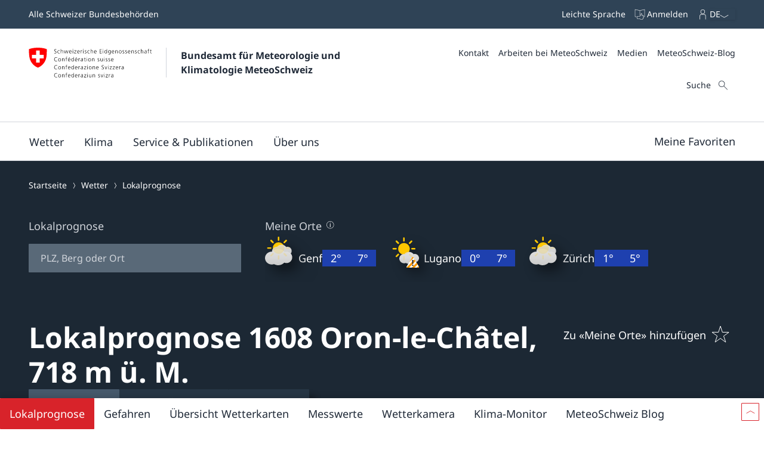

--- FILE ---
content_type: text/html
request_url: https://www.meteoschweiz.admin.ch/lokalprognose/oron-le-chatel/1608.html
body_size: 28533
content:
<!doctype html><html lang="de" data-stencil-build="ngj2jdjz" class="hydrated"><head><meta charset="UTF-8"> <style sty-id="sc-mch-dropdown">@charset "UTF-8";/*!@.mch-field-label*/.mch-field-label.sc-mch-dropdown{cursor:pointer;color:var(--mch-field-label__font-color--type, var(--mch-field-label__font-color));font-family:var(--mch-field-label__font-family--type, var(--mch-field-label__font-family));font-size:var(--mch-field-label__font-size--type, var(--mch-field-label__font-size));font-style:var(--mch-field-label__font-style--type, var(--mch-field-label__font-style));font-weight:var(--mch-field-label__font-weight--type, var(--mch-field-label__font-weight));line-height:var(--mch-field-label__line-height--type, var(--mch-field-label__line-height));letter-spacing:var(--mch-field-label__letter-spacing--type, var(--mch-field-label__letter-spacing));text-transform:var(--mch-field-label__text-transform--type, var(--mch-field-label__text-transform));opacity:var(--mch-field-label__opacity--type, var(--mch-field-label__opacity))}/*!@.mch-field-label--required::after*/.mch-field-label--required.sc-mch-dropdown::after{margin-left:var(--mch-field-label-required-marker__stack-x-start, 0.2em);content:var(--mch-field-label-required-marker__symbol, "*");color:var(--mch-field-label-required-marker__font-color, initial)}/*!@.mch-field-label:not(.mch-field-label--required)::after*/.mch-field-label.sc-mch-dropdown:not(.mch-field-label--required)::after{margin-left:var(--mch-field-label-optional-marker__stack-x-start, 0.2em);content:var(--mch-field-label-optional-marker__symbol, initial);color:var(--mch-field-label-optional-marker__font-color, initial)}/*!@.mch-field-label--disabled*/.mch-field-label--disabled.sc-mch-dropdown{cursor:not-allowed}/*!@.mch-field-label--loading*/.mch-field-label--loading.sc-mch-dropdown{cursor:wait}/*!@.mch-field-layout*/.mch-field-layout.sc-mch-dropdown{display:flex;flex-direction:column;position:relative;margin-left:calc(var(--mch-field-layout__gutter-width, var(--wb-ds-grid__gutter-x)) * -1);margin-top:calc(var(--mch-field-layout__gutter-height, var(--wb-ds-grid__gutter-y)) * -1)}/*!@.mch-field-layout > **/.mch-field-layout.sc-mch-dropdown>*.sc-mch-dropdown{margin-left:var(--mch-field-layout__gutter-width, var(--wb-ds-grid__gutter-x));margin-top:var(--mch-field-layout__gutter-height, var(--wb-ds-grid__gutter-y))}/*!@:host*/.sc-mch-dropdown-h{--wb-icon__fill--override:var(--mch-input-field__font-color, currentcolor);--wb-icon__size--override:var(--mch-dropdown-icon__size)}/*!@mch-badge*/mch-badge.sc-mch-dropdown{margin-top:var(--mch-field-message__space-top)}/*!@:host([disabled])*/[disabled].sc-mch-dropdown-h{--mch-dropdown-icon__fill--state:var(--mch-dropdown-icon__fill--disabled)}/*!@.mch-dropdown__select-wrapper*/.mch-dropdown__select-wrapper.sc-mch-dropdown{position:relative;display:inline-block}/*!@.mch-dropdown__icon-wrapper*/.mch-dropdown__icon-wrapper.sc-mch-dropdown{inset:var(--mch-dropdown__icon-wrapper-inset, 0);position:absolute;pointer-events:none;display:flex;justify-content:var(--mch-dropdown-icon__justify-content, flex-end)}/*!@.mch-dropdown__icon*/.mch-dropdown__icon.sc-mch-dropdown{padding-top:var(--mch-dropdown-icon__bezel-top, var(--mch-dropdown-icon__bezel, var(--mch-input-field__bezel-top, var(--mch-input-field__bezel, var(--wb-ds-space--m)))));padding-right:var(--mch-dropdown-icon__bezel-right, var(--mch-dropdown-icon__bezel, var(--mch-input-field__bezel-right, var(--mch-input-field__bezel, var(--wb-ds-space--m)))));padding-bottom:var(--mch-dropdown-icon__bezel-bottom, var(--mch-dropdown-icon__bezel, var(--mch-input-field__bezel-bottom, var(--mch-input-field__bezel, var(--wb-ds-space--m)))));padding-left:var(--mch-dropdown-icon__bezel-left, var(--mch-dropdown-icon__bezel, var(--mch-input-field__bezel-left, var(--mch-input-field__bezel, var(--wb-ds-space--m)))));--mch-dropdown-icon__box-shadow--value:var(--mch-dropdown-icon__box-shadow, var(--wb-ds-border-is-box-shadow));--mch-dropdown-icon__border-width--value:var(--mch-dropdown-icon__border-width, var(--wb-ds-border-width--default));--mch-dropdown-icon__border-color--value:var(--mch-dropdown-icon__border-color, var(--wb-ds-color-border));--mch-dropdown-icon__blur-radius--value:var(--mch-dropdown-icon__blur-radius, var(--wb-ds-border-blur-radius--default, 0));--mch-dropdown-icon__spread-radius--value:var(--mch-dropdown-icon__spread-radius, var(--wb-ds-border-spread-radius--default, 0));--mch-input-field__box-shadow--value:var(--mch-input-field__box-shadow, var(--wb-ds-border-is-box-shadow));--mch-input-field__border-width--value:var(--mch-input-field__border-width, var(--wb-ds-border-width--default));--mch-input-field__border-color--value:var(--mch-input-field__border-color, var(--wb-ds-color-border));--mch-input-field__blur-radius--value:var(--mch-input-field__blur-radius, var(--wb-ds-border-blur-radius--default, 0));--mch-input-field__spread-radius--value:var(--mch-input-field__spread-radius, var(--wb-ds-border-spread-radius--default, 0));--mch-dropdown-icon__box-shadow-top--value:var(--mch-dropdown-icon__box-shadow-top, inset 0px var(--mch-dropdown-icon__border-width--value) var(--mch-dropdown-icon__blur-radius--value) var(--mch-dropdown-icon__spread-radius--value) var(--mch-dropdown-icon__border-color--value));--mch-dropdown-icon__box-shadow-right--value:var(--mch-dropdown-icon__box-shadow-right, inset calc(var(--mch-dropdown-icon__border-width--value) * -1) 0px var(--mch-dropdown-icon__blur-radius--value) var(--mch-dropdown-icon__spread-radius--value) var(--mch-dropdown-icon__border-color--value));--mch-dropdown-icon__box-shadow-bottom--value:var(--mch-dropdown-icon__box-shadow-bottom, inset 0px calc(var(--mch-dropdown-icon__border-width--value) * -1) var(--mch-dropdown-icon__blur-radius--value) var(--mch-dropdown-icon__spread-radius--value) var(--mch-dropdown-icon__border-color--value));--mch-dropdown-icon__box-shadow-left--value:var(--mch-dropdown-icon__box-shadow-left, inset var(--mch-dropdown-icon__border-width--value) 0px var(--mch-dropdown-icon__blur-radius--value) var(--mch-dropdown-icon__spread-radius--value) var(--mch-dropdown-icon__border-color--value));box-shadow:var(--mch-dropdown-icon__box-shadow--value, var(--mch-dropdown-icon__box-shadow-left--override, var(--mch-dropdown-icon__box-shadow-left--value)), var(--mch-dropdown-icon__box-shadow-right--override, var(--mch-dropdown-icon__box-shadow-right--value)), var(--mch-dropdown-icon__box-shadow-top--override, var(--mch-dropdown-icon__box-shadow-top--value)), var(--mch-dropdown-icon__box-shadow-bottom--override, var(--mch-dropdown-icon__box-shadow-bottom--value)));border-top:var(--mch-dropdown-icon__border-top, var(--mch-dropdown-icon__border, var(--mch-input-field__border-top, var(--mch-input-field__border, var(--wb-ds-border-is-border)))));border-right:var(--mch-dropdown-icon__border-right, var(--mch-dropdown-icon__border, var(--mch-input-field__border-right, var(--mch-input-field__border, var(--wb-ds-border-is-border)))));border-bottom:var(--mch-dropdown-icon__border-bottom, var(--mch-dropdown-icon__border, var(--mch-input-field__border-bottom, var(--mch-input-field__border, var(--wb-ds-border-is-border)))));border-left:var(--mch-dropdown-icon__border-left, var(--mch-dropdown-icon__border, var(--mch-input-field__border-left, var(--mch-input-field__border, var(--wb-ds-border-is-border)))));border-radius:var(--mch-dropdown-icon__border-radius, var(--mch-input-field__border-radius, var(--wb-ds-border-radius--default)));outline:var(--mch-dropdown-icon__outline, var(--mch-input-field__outline, var(--wb-ds-border-is-outline)));transition:var(--mch-dropdown-icon__transition, var(--mch-input-field__transition));display:flex;align-items:center;align-self:var(--mch-dropdown-icon__align-self, center);height:100%;transition:transform var(--wb-ds-animation-duration--default, 0.25s) var(--wb-ds-animation-timing-function, ease)}/*!@:host(.is-mobile) .mch-dropdown__icon*/.is-mobile.sc-mch-dropdown-h .mch-dropdown__icon.sc-mch-dropdown{height:calc(100% - var(--wb-ds-border-width--default) * 4)}/*!@.mch-dropdown*/.mch-dropdown.sc-mch-dropdown{position:relative;max-width:100%;-webkit-user-select:none;-moz-user-select:none;user-select:none}/*!@.mch-dropdown[disabled]*/.mch-dropdown[disabled].sc-mch-dropdown{opacity:var(--mch-input-field__opacity--disabled);pointer-events:none}/*!@.mch-dropdown--open*/.mch-dropdown--open.sc-mch-dropdown{--mch-dropdown-icon__fill--state:var(--mch-dropdown-icon__fill--open)}/*!@.mch-dropdown__selected*/.mch-dropdown__selected.sc-mch-dropdown{white-space:nowrap;text-overflow:ellipsis;overflow:hidden}/*!@.mch-dropdown__select*/.mch-dropdown__select.sc-mch-dropdown{appearance:none;-webkit-appearance:none;-moz-appearance:none;padding-top:var(--mch-input-field__bezel-top--state, var(--mch-input-field__bezel--state, var(--mch-input-field__bezel-top, var(--mch-input-field__bezel, var(--wb-ds-space--m)))));padding-right:var(--mch-input-field__bezel-right--state, var(--mch-input-field__bezel--state, var(--mch-input-field__bezel-right, var(--mch-input-field__bezel, var(--wb-ds-space--m)))));padding-bottom:var(--mch-input-field__bezel-bottom--state, var(--mch-input-field__bezel--state, var(--mch-input-field__bezel-bottom, var(--mch-input-field__bezel, var(--wb-ds-space--m)))));padding-left:var(--mch-input-field__bezel-left--state, var(--mch-input-field__bezel--state, var(--mch-input-field__bezel-left, var(--mch-input-field__bezel, var(--wb-ds-space--m)))));--mch-input-field__box-shadow--value:var(--mch-input-field__box-shadow--state, var(--mch-input-field__box-shadow, var(--wb-ds-border-is-box-shadow)));--mch-input-field__border-width--value:var(--mch-input-field__border-width--state, var(--mch-input-field__border-width, var(--wb-ds-border-width--default)));--mch-input-field__border-color--value:var(--mch-input-field__border-color--state, var(--mch-input-field__border-color, var(--wb-ds-color-border)));--mch-input-field__blur-radius--value:var(--mch-input-field__blur-radius--state, var(--mch-input-field__blur-radius, var(--wb-ds-border-blur-radius--default, 0)));--mch-input-field__spread-radius--value:var(--mch-input-field__spread-radius--state, var(--mch-input-field__spread-radius, var(--wb-ds-border-spread-radius--default, 0)));--mch-input-field__box-shadow-top--value:var(--mch-input-field__box-shadow-top, inset 0px var(--mch-input-field__border-width--value) var(--mch-input-field__blur-radius--value) var(--mch-input-field__spread-radius--value) var(--mch-input-field__border-color--value));--mch-input-field__box-shadow-right--value:var(--mch-input-field__box-shadow-right, inset calc(var(--mch-input-field__border-width--value) * -1) 0px var(--mch-input-field__blur-radius--value) var(--mch-input-field__spread-radius--value) var(--mch-input-field__border-color--value));--mch-input-field__box-shadow-bottom--value:var(--mch-input-field__box-shadow-bottom, inset 0px calc(var(--mch-input-field__border-width--value) * -1) var(--mch-input-field__blur-radius--value) var(--mch-input-field__spread-radius--value) var(--mch-input-field__border-color--value));--mch-input-field__box-shadow-left--value:var(--mch-input-field__box-shadow-left, inset var(--mch-input-field__border-width--value) 0px var(--mch-input-field__blur-radius--value) var(--mch-input-field__spread-radius--value) var(--mch-input-field__border-color--value));box-shadow:var(--mch-input-field__box-shadow--value, var(--mch-input-field__box-shadow-left--override, var(--mch-input-field__box-shadow-left--value)), var(--mch-input-field__box-shadow-right--override, var(--mch-input-field__box-shadow-right--value)), var(--mch-input-field__box-shadow-top--override, var(--mch-input-field__box-shadow-top--value)), var(--mch-input-field__box-shadow-bottom--override, var(--mch-input-field__box-shadow-bottom--value)));border-top:var(--mch-input-field__border-top--state, var(--mch-input-field__border--state, var(--mch-input-field__border-top, var(--mch-input-field__border, var(--wb-ds-border-is-border)))));border-right:var(--mch-input-field__border-right--state, var(--mch-input-field__border--state, var(--mch-input-field__border-right, var(--mch-input-field__border, var(--wb-ds-border-is-border)))));border-bottom:var(--mch-input-field__border-bottom--state, var(--mch-input-field__border--state, var(--mch-input-field__border-bottom, var(--mch-input-field__border, var(--wb-ds-border-is-border)))));border-left:var(--mch-input-field__border-left--state, var(--mch-input-field__border--state, var(--mch-input-field__border-left, var(--mch-input-field__border, var(--wb-ds-border-is-border)))));border-radius:var(--mch-input-field__border-radius--state, var(--mch-input-field__border-radius, var(--wb-ds-border-radius--default)));outline:var(--mch-input-field__outline--state, var(--mch-input-field__outline, var(--wb-ds-border-is-outline)));transition:var(--mch-input-field__transition--state, var(--mch-input-field__transition));background:var(--mch-input-field__background--state, var(--mch-input-field__background, var(--wb-ds-color-background, initial)));padding-right:var(--mch-dropdown__bezel-right--state, var(--mch-dropdown__bezel--state, var(--mch-dropdown__bezel-right, var(--mch-dropdown__bezel, var(--wb-ds-space--m)))));color:var(--mch-input-field__font-color--state, var(--mch-input-field__font-color));font-family:var(--mch-input-field__font-family--state, var(--mch-input-field__font-family));font-size:var(--mch-input-field__font-size--state, var(--mch-input-field__font-size));font-style:var(--mch-input-field__font-style--state, var(--mch-input-field__font-style));font-weight:var(--mch-input-field__font-weight--state, var(--mch-input-field__font-weight));line-height:var(--mch-input-field__line-height--state, var(--mch-input-field__line-height));letter-spacing:var(--mch-input-field__letter-spacing--state, var(--mch-input-field__letter-spacing));text-transform:var(--mch-input-field__text-transform--state, var(--mch-input-field__text-transform));opacity:var(--mch-input-field__opacity--state, var(--mch-input-field__opacity));cursor:pointer;width:100%}/*!@.mch-dropdown__select.interacted:valid, .mch-dropdown__select.interacted.valid*/.mch-dropdown__select.interacted.sc-mch-dropdown:valid,.mch-dropdown__select.interacted.valid.sc-mch-dropdown{--mch-input-field__border-left--state:var(--mch-input-field__border-left--valid);--mch-input-field__border-bottom--state:var(--mch-input-field__border-bottom--valid);--mch-input-field__border-right--state:var(--mch-input-field__border-right--valid);--mch-input-field__border-top--state:var(--mch-input-field__border-top--valid);--mch-input-field__border--state:var(--mch-input-field__border--valid);--mch-input-field__box-shadow--state:var(--mch-input-field__box-shadow--valid);--mch-input-field__transition--state:var(--mch-input-field__transition--valid);--mch-input-field__border-width--state:var(--mch-input-field__border-width--valid);--mch-input-field__border-color--state:var(--mch-input-field__border-color--valid);--mch-input-field__background--state:var(--mch-input-field__background--valid);--mch-input-field__opacity--state:var(--mch-input-field__opacity--valid);--mch-input-field__font-weight--state:var(--mch-input-field__font-weight--valid);--mch-input-field__font-style--state:var(--mch-input-field__font-style--valid);--mch-input-field__font-color--state:var(--mch-input-field__font-color--valid)}/*!@.mch-dropdown__select.interacted.invalid, .mch-dropdown__select.interacted:invalid*/.mch-dropdown__select.interacted.invalid.sc-mch-dropdown,.mch-dropdown__select.interacted.sc-mch-dropdown:invalid{--mch-input-field__border-left--state:var(--mch-input-field__border-left--invalid);--mch-input-field__border-bottom--state:var(--mch-input-field__border-bottom--invalid);--mch-input-field__border-right--state:var(--mch-input-field__border-right--invalid);--mch-input-field__border-top--state:var(--mch-input-field__border-top--invalid);--mch-input-field__border--state:var(--mch-input-field__border--invalid);--mch-input-field__box-shadow--state:var(--mch-input-field__box-shadow--invalid);--mch-input-field__transition--state:var(--mch-input-field__transition--invalid);--mch-input-field__border-width--state:var(--mch-input-field__border-width--invalid);--mch-input-field__border-color--state:var(--mch-input-field__border-color--invalid);--mch-input-field__background--state:var(--mch-input-field__background--invalid);--mch-input-field__opacity--state:var(--mch-input-field__opacity--invalid);--mch-input-field__font-weight--state:var(--mch-input-field__font-weight--invalid);--mch-input-field__font-style--state:var(--mch-input-field__font-style--invalid);--mch-input-field__font-color--state:var(--mch-input-field__font-color--invalid)}/*!@.mch-dropdown__select:focus, .mch-dropdown__select.interacted:focus*/.mch-dropdown__select.sc-mch-dropdown:focus,.mch-dropdown__select.interacted.sc-mch-dropdown:focus{--mch-input-field__border-left--state:var(--mch-input-field__border-left--focus);--mch-input-field__border-bottom--state:var(--mch-input-field__border-bottom--focus);--mch-input-field__border-right--state:var(--mch-input-field__border-right--focus);--mch-input-field__border-top--state:var(--mch-input-field__border-top--focus);--mch-input-field__border--state:var(--mch-input-field__border--focus);--mch-input-field__box-shadow--state:var(--mch-input-field__box-shadow--focus);--mch-input-field__transition--state:var(--mch-input-field__transition--focus);--mch-input-field__border-width--state:var(--mch-input-field__border-width--focus);--mch-input-field__border-color--state:var(--mch-input-field__border-color--focus);--mch-input-field__background--state:var(--mch-input-field__background--focus);--mch-input-field__opacity--state:var(--mch-input-field__opacity--focus);--mch-input-field__font-weight--state:var(--mch-input-field__font-weight--focus);--mch-input-field__font-style--state:var(--mch-input-field__font-style--focus);--mch-input-field__font-color--state:var(--mch-input-field__font-color--focus)}/*!@.mch-dropdown__select:active, .mch-dropdown__select.interacted:active*/.mch-dropdown__select.sc-mch-dropdown:active,.mch-dropdown__select.interacted.sc-mch-dropdown:active{--mch-input-field__border-left--state:var(--mch-input-field__border-left--active);--mch-input-field__border-bottom--state:var(--mch-input-field__border-bottom--active);--mch-input-field__border-right--state:var(--mch-input-field__border-right--active);--mch-input-field__border-top--state:var(--mch-input-field__border-top--active);--mch-input-field__border--state:var(--mch-input-field__border--active);--mch-input-field__box-shadow--state:var(--mch-input-field__box-shadow--active);--mch-input-field__transition--state:var(--mch-input-field__transition--active);--mch-input-field__border-width--state:var(--mch-input-field__border-width--active);--mch-input-field__border-color--state:var(--mch-input-field__border-color--active);--mch-input-field__background--state:var(--mch-input-field__background--active);--mch-input-field__opacity--state:var(--mch-input-field__opacity--active);--mch-input-field__font-weight--state:var(--mch-input-field__font-weight--active);--mch-input-field__font-style--state:var(--mch-input-field__font-style--active);--mch-input-field__font-color--state:var(--mch-input-field__font-color--active)}/*!@.mch-dropdown__select:hover, .mch-dropdown__select.interacted:hover*/.mch-dropdown__select.sc-mch-dropdown:hover,.mch-dropdown__select.interacted.sc-mch-dropdown:hover{--mch-input-field__border-left--state:var(--mch-input-field__border-left--hover);--mch-input-field__border-bottom--state:var(--mch-input-field__border-bottom--hover);--mch-input-field__border-right--state:var(--mch-input-field__border-right--hover);--mch-input-field__border-top--state:var(--mch-input-field__border-top--hover);--mch-input-field__border--state:var(--mch-input-field__border--hover);--mch-input-field__box-shadow--state:var(--mch-input-field__box-shadow--hover);--mch-input-field__transition--state:var(--mch-input-field__transition--hover);--mch-input-field__border-width--state:var(--mch-input-field__border-width--hover);--mch-input-field__border-color--state:var(--mch-input-field__border-color--hover);--mch-input-field__background--state:var(--mch-input-field__background--hover);--mch-input-field__opacity--state:var(--mch-input-field__opacity--hover);--mch-input-field__font-weight--state:var(--mch-input-field__font-weight--hover);--mch-input-field__font-style--state:var(--mch-input-field__font-style--hover);--mch-input-field__font-color--state:var(--mch-input-field__font-color--hover)}/*!@.mch-dropdown__select option*/.mch-dropdown__select.sc-mch-dropdown option.sc-mch-dropdown{padding-top:var(--mch-dropdown-option__bezel-top--state, var(--mch-dropdown-option__bezel--state, var(--mch-dropdown-option__bezel-top, var(--mch-dropdown-option__bezel, var(--wb-ds-space--m)))));padding-right:var(--mch-dropdown-option__bezel-right--state, var(--mch-dropdown-option__bezel--state, var(--mch-dropdown-option__bezel-right, var(--mch-dropdown-option__bezel, var(--wb-ds-space--m)))));padding-bottom:var(--mch-dropdown-option__bezel-bottom--state, var(--mch-dropdown-option__bezel--state, var(--mch-dropdown-option__bezel-bottom, var(--mch-dropdown-option__bezel, var(--wb-ds-space--m)))));padding-left:var(--mch-dropdown-option__bezel-left--state, var(--mch-dropdown-option__bezel--state, var(--mch-dropdown-option__bezel-left, var(--mch-dropdown-option__bezel, var(--wb-ds-space--m)))));--mch-dropdown-option__box-shadow--value:var(--mch-dropdown-option__box-shadow--state, var(--mch-dropdown-option__box-shadow, var(--wb-ds-border-is-box-shadow)));--mch-dropdown-option__border-width--value:var(--mch-dropdown-option__border-width--state, var(--mch-dropdown-option__border-width, var(--wb-ds-border-width--default)));--mch-dropdown-option__border-color--value:var(--mch-dropdown-option__border-color--state, var(--mch-dropdown-option__border-color, var(--wb-ds-color-border)));--mch-dropdown-option__blur-radius--value:var(--mch-dropdown-option__blur-radius--state, var(--mch-dropdown-option__blur-radius, var(--wb-ds-border-blur-radius--default, 0)));--mch-dropdown-option__spread-radius--value:var(--mch-dropdown-option__spread-radius--state, var(--mch-dropdown-option__spread-radius, var(--wb-ds-border-spread-radius--default, 0)));--mch-dropdown-option__box-shadow-top--value:var(--mch-dropdown-option__box-shadow-top, inset 0px var(--mch-dropdown-option__border-width--value) var(--mch-dropdown-option__blur-radius--value) var(--mch-dropdown-option__spread-radius--value) var(--mch-dropdown-option__border-color--value));--mch-dropdown-option__box-shadow-right--value:var(--mch-dropdown-option__box-shadow-right, inset calc(var(--mch-dropdown-option__border-width--value) * -1) 0px var(--mch-dropdown-option__blur-radius--value) var(--mch-dropdown-option__spread-radius--value) var(--mch-dropdown-option__border-color--value));--mch-dropdown-option__box-shadow-bottom--value:var(--mch-dropdown-option__box-shadow-bottom, inset 0px calc(var(--mch-dropdown-option__border-width--value) * -1) var(--mch-dropdown-option__blur-radius--value) var(--mch-dropdown-option__spread-radius--value) var(--mch-dropdown-option__border-color--value));--mch-dropdown-option__box-shadow-left--value:var(--mch-dropdown-option__box-shadow-left, inset var(--mch-dropdown-option__border-width--value) 0px var(--mch-dropdown-option__blur-radius--value) var(--mch-dropdown-option__spread-radius--value) var(--mch-dropdown-option__border-color--value));box-shadow:var(--mch-dropdown-option__box-shadow--value, var(--mch-dropdown-option__box-shadow-left--override, var(--mch-dropdown-option__box-shadow-left--value)), var(--mch-dropdown-option__box-shadow-right--override, var(--mch-dropdown-option__box-shadow-right--value)), var(--mch-dropdown-option__box-shadow-top--override, var(--mch-dropdown-option__box-shadow-top--value)), var(--mch-dropdown-option__box-shadow-bottom--override, var(--mch-dropdown-option__box-shadow-bottom--value)));border-top:var(--mch-dropdown-option__border-top--state, var(--mch-dropdown-option__border--state, var(--mch-dropdown-option__border-top, var(--mch-dropdown-option__border, var(--wb-ds-border-is-border)))));border-right:var(--mch-dropdown-option__border-right--state, var(--mch-dropdown-option__border--state, var(--mch-dropdown-option__border-right, var(--mch-dropdown-option__border, var(--wb-ds-border-is-border)))));border-bottom:var(--mch-dropdown-option__border-bottom--state, var(--mch-dropdown-option__border--state, var(--mch-dropdown-option__border-bottom, var(--mch-dropdown-option__border, var(--wb-ds-border-is-border)))));border-left:var(--mch-dropdown-option__border-left--state, var(--mch-dropdown-option__border--state, var(--mch-dropdown-option__border-left, var(--mch-dropdown-option__border, var(--wb-ds-border-is-border)))));border-radius:var(--mch-dropdown-option__border-radius--state, var(--mch-dropdown-option__border-radius, var(--wb-ds-border-radius--default)));outline:var(--mch-dropdown-option__outline--state, var(--mch-dropdown-option__outline, var(--wb-ds-border-is-outline)));transition:var(--mch-dropdown-option__transition--state, var(--mch-dropdown-option__transition));background:var(--mch-dropdown-option__background--state, var(--mch-dropdown-option__background, var(--wb-ds-color-background, initial)));color:var(--mch-dropdown-option__font-color--state, var(--mch-dropdown-option__font-color));font-family:var(--mch-dropdown-option__font-family--state, var(--mch-dropdown-option__font-family));font-size:var(--mch-dropdown-option__font-size--state, var(--mch-dropdown-option__font-size));font-style:var(--mch-dropdown-option__font-style--state, var(--mch-dropdown-option__font-style));font-weight:var(--mch-dropdown-option__font-weight--state, var(--mch-dropdown-option__font-weight));line-height:var(--mch-dropdown-option__line-height--state, var(--mch-dropdown-option__line-height));letter-spacing:var(--mch-dropdown-option__letter-spacing--state, var(--mch-dropdown-option__letter-spacing));text-transform:var(--mch-dropdown-option__text-transform--state, var(--mch-dropdown-option__text-transform));opacity:var(--mch-dropdown-option__opacity--state, var(--mch-dropdown-option__opacity))}@media (width >= 430px){/*!@.mch-dropdown__select*/.mch-dropdown__select.sc-mch-dropdown{max-width:100%}}</style><style sty-id="sc-mch-text-field">@charset "UTF-8";/*!@.mch-field-label*/.mch-field-label.sc-mch-text-field{cursor:pointer;color:var(--mch-field-label__font-color--type, var(--mch-field-label__font-color));font-family:var(--mch-field-label__font-family--type, var(--mch-field-label__font-family));font-size:var(--mch-field-label__font-size--type, var(--mch-field-label__font-size));font-style:var(--mch-field-label__font-style--type, var(--mch-field-label__font-style));font-weight:var(--mch-field-label__font-weight--type, var(--mch-field-label__font-weight));line-height:var(--mch-field-label__line-height--type, var(--mch-field-label__line-height));letter-spacing:var(--mch-field-label__letter-spacing--type, var(--mch-field-label__letter-spacing));text-transform:var(--mch-field-label__text-transform--type, var(--mch-field-label__text-transform));opacity:var(--mch-field-label__opacity--type, var(--mch-field-label__opacity))}/*!@.mch-field-label--required::after*/.mch-field-label--required.sc-mch-text-field::after{margin-left:var(--mch-field-label-required-marker__stack-x-start, 0.2em);content:var(--mch-field-label-required-marker__symbol, "*");color:var(--mch-field-label-required-marker__font-color, initial)}/*!@.mch-field-label:not(.mch-field-label--required)::after*/.mch-field-label.sc-mch-text-field:not(.mch-field-label--required)::after{margin-left:var(--mch-field-label-optional-marker__stack-x-start, 0.2em);content:var(--mch-field-label-optional-marker__symbol, initial);color:var(--mch-field-label-optional-marker__font-color, initial)}/*!@.mch-field-label--disabled*/.mch-field-label--disabled.sc-mch-text-field{cursor:not-allowed}/*!@.mch-field-label--loading*/.mch-field-label--loading.sc-mch-text-field{cursor:wait}/*!@.mch-field-layout*/.mch-field-layout.sc-mch-text-field{display:flex;flex-direction:column;position:relative;margin-left:calc(var(--mch-field-layout__gutter-width, var(--wb-ds-grid__gutter-x)) * -1);margin-top:calc(var(--mch-field-layout__gutter-height, var(--wb-ds-grid__gutter-y)) * -1)}/*!@.mch-field-layout > **/.mch-field-layout.sc-mch-text-field>*.sc-mch-text-field{margin-left:var(--mch-field-layout__gutter-width, var(--wb-ds-grid__gutter-x));margin-top:var(--mch-field-layout__gutter-height, var(--wb-ds-grid__gutter-y))}/*!@:host*/.sc-mch-text-field-h{display:block}/*!@:host input::-webkit-datetime-edit-fields-wrapper*/.sc-mch-text-field-h input.sc-mch-text-field::-webkit-datetime-edit-fields-wrapper{padding:0}/*!@mch-badge*/mch-badge.sc-mch-text-field{margin-top:var(--mch-field-message__space-top)}/*!@:host(.is-mobile) input[type=date]*/.is-mobile.sc-mch-text-field-h input[type=date].sc-mch-text-field{min-height:calc(var(--mch-input-field__bezel-top) + var(--mch-input-field__line-height) + var(--mch-input-field__bezel-bottom))}@keyframes autofill{0%,100%{color:var(--mch-input-field__font-color);background:transparent}}@keyframes autofill{0%,100%{color:var(--mch-input-field__font-color);background:transparent}}/*!@.mch-text-field__input*/.mch-text-field__input.sc-mch-text-field{appearance:none;-webkit-appearance:none;-moz-appearance:none;padding-top:var(--mch-input-field__bezel-top--state, var(--mch-input-field__bezel--state, var(--mch-input-field__bezel-top, var(--mch-input-field__bezel, var(--wb-ds-space--m)))));padding-right:var(--mch-input-field__bezel-right--state, var(--mch-input-field__bezel--state, var(--mch-input-field__bezel-right, var(--mch-input-field__bezel, var(--wb-ds-space--m)))));padding-bottom:var(--mch-input-field__bezel-bottom--state, var(--mch-input-field__bezel--state, var(--mch-input-field__bezel-bottom, var(--mch-input-field__bezel, var(--wb-ds-space--m)))));padding-left:var(--mch-input-field__bezel-left--state, var(--mch-input-field__bezel--state, var(--mch-input-field__bezel-left, var(--mch-input-field__bezel, var(--wb-ds-space--m)))));--mch-input-field__box-shadow--value:var(--mch-input-field__box-shadow--state, var(--mch-input-field__box-shadow, var(--wb-ds-border-is-box-shadow)));--mch-input-field__border-width--value:var(--mch-input-field__border-width--state, var(--mch-input-field__border-width, var(--wb-ds-border-width--default)));--mch-input-field__border-color--value:var(--mch-input-field__border-color--state, var(--mch-input-field__border-color, var(--wb-ds-color-border)));--mch-input-field__blur-radius--value:var(--mch-input-field__blur-radius--state, var(--mch-input-field__blur-radius, var(--wb-ds-border-blur-radius--default, 0)));--mch-input-field__spread-radius--value:var(--mch-input-field__spread-radius--state, var(--mch-input-field__spread-radius, var(--wb-ds-border-spread-radius--default, 0)));--mch-input-field__box-shadow-top--value:var(--mch-input-field__box-shadow-top, inset 0px var(--mch-input-field__border-width--value) var(--mch-input-field__blur-radius--value) var(--mch-input-field__spread-radius--value) var(--mch-input-field__border-color--value));--mch-input-field__box-shadow-right--value:var(--mch-input-field__box-shadow-right, inset calc(var(--mch-input-field__border-width--value) * -1) 0px var(--mch-input-field__blur-radius--value) var(--mch-input-field__spread-radius--value) var(--mch-input-field__border-color--value));--mch-input-field__box-shadow-bottom--value:var(--mch-input-field__box-shadow-bottom, inset 0px calc(var(--mch-input-field__border-width--value) * -1) var(--mch-input-field__blur-radius--value) var(--mch-input-field__spread-radius--value) var(--mch-input-field__border-color--value));--mch-input-field__box-shadow-left--value:var(--mch-input-field__box-shadow-left, inset var(--mch-input-field__border-width--value) 0px var(--mch-input-field__blur-radius--value) var(--mch-input-field__spread-radius--value) var(--mch-input-field__border-color--value));box-shadow:var(--mch-input-field__box-shadow--value, var(--mch-input-field__box-shadow-left--override, var(--mch-input-field__box-shadow-left--value)), var(--mch-input-field__box-shadow-right--override, var(--mch-input-field__box-shadow-right--value)), var(--mch-input-field__box-shadow-top--override, var(--mch-input-field__box-shadow-top--value)), var(--mch-input-field__box-shadow-bottom--override, var(--mch-input-field__box-shadow-bottom--value)));border-top:var(--mch-input-field__border-top--state, var(--mch-input-field__border--state, var(--mch-input-field__border-top, var(--mch-input-field__border, var(--wb-ds-border-is-border)))));border-right:var(--mch-input-field__border-right--state, var(--mch-input-field__border--state, var(--mch-input-field__border-right, var(--mch-input-field__border, var(--wb-ds-border-is-border)))));border-bottom:var(--mch-input-field__border-bottom--state, var(--mch-input-field__border--state, var(--mch-input-field__border-bottom, var(--mch-input-field__border, var(--wb-ds-border-is-border)))));border-left:var(--mch-input-field__border-left--state, var(--mch-input-field__border--state, var(--mch-input-field__border-left, var(--mch-input-field__border, var(--wb-ds-border-is-border)))));border-radius:var(--mch-input-field__border-radius--state, var(--mch-input-field__border-radius, var(--wb-ds-border-radius--default)));outline:var(--mch-input-field__outline--state, var(--mch-input-field__outline, var(--wb-ds-border-is-outline)));transition:var(--mch-input-field__transition--state, var(--mch-input-field__transition));background:var(--mch-input-field__background--state, var(--mch-input-field__background, var(--wb-ds-color-background, initial)));color:var(--mch-input-field__font-color--state, var(--mch-input-field__font-color));font-family:var(--mch-input-field__font-family--state, var(--mch-input-field__font-family));font-size:var(--mch-input-field__font-size--state, var(--mch-input-field__font-size));font-style:var(--mch-input-field__font-style--state, var(--mch-input-field__font-style));font-weight:var(--mch-input-field__font-weight--state, var(--mch-input-field__font-weight));line-height:var(--mch-input-field__line-height--state, var(--mch-input-field__line-height));letter-spacing:var(--mch-input-field__letter-spacing--state, var(--mch-input-field__letter-spacing));text-transform:var(--mch-input-field__text-transform--state, var(--mch-input-field__text-transform));opacity:var(--mch-input-field__opacity--state, var(--mch-input-field__opacity));box-sizing:border-box;width:100%}/*!@.mch-text-field__input:-webkit-autofill*/.mch-text-field__input.sc-mch-text-field:-webkit-autofill{animation-delay:1s;animation-name:autofill;animation-fill-mode:both}/*!@.mch-text-field__input.interacted:valid, .mch-text-field__input.interacted.valid*/.mch-text-field__input.interacted.sc-mch-text-field:valid,.mch-text-field__input.interacted.valid.sc-mch-text-field{--mch-input-field__border-left--state:var(--mch-input-field__border-left--valid);--mch-input-field__border-bottom--state:var(--mch-input-field__border-bottom--valid);--mch-input-field__border-right--state:var(--mch-input-field__border-right--valid);--mch-input-field__border-top--state:var(--mch-input-field__border-top--valid);--mch-input-field__border--state:var(--mch-input-field__border--valid);--mch-input-field__box-shadow--state:var(--mch-input-field__box-shadow--valid);--mch-input-field__transition--state:var(--mch-input-field__transition--valid);--mch-input-field__border-width--state:var(--mch-input-field__border-width--valid);--mch-input-field__border-color--state:var(--mch-input-field__border-color--valid);--mch-input-field__background--state:var(--mch-input-field__background--valid);--mch-input-field__opacity--state:var(--mch-input-field__opacity--valid);--mch-input-field__font-weight--state:var(--mch-input-field__font-weight--valid);--mch-input-field__font-style--state:var(--mch-input-field__font-style--valid);--mch-input-field__font-color--state:var(--mch-input-field__font-color--valid)}/*!@.mch-text-field__input.interacted.invalid, .mch-text-field__input.interacted:invalid*/.mch-text-field__input.interacted.invalid.sc-mch-text-field,.mch-text-field__input.interacted.sc-mch-text-field:invalid{--mch-input-field__border-left--state:var(--mch-input-field__border-left--invalid);--mch-input-field__border-bottom--state:var(--mch-input-field__border-bottom--invalid);--mch-input-field__border-right--state:var(--mch-input-field__border-right--invalid);--mch-input-field__border-top--state:var(--mch-input-field__border-top--invalid);--mch-input-field__border--state:var(--mch-input-field__border--invalid);--mch-input-field__box-shadow--state:var(--mch-input-field__box-shadow--invalid);--mch-input-field__transition--state:var(--mch-input-field__transition--invalid);--mch-input-field__border-width--state:var(--mch-input-field__border-width--invalid);--mch-input-field__border-color--state:var(--mch-input-field__border-color--invalid);--mch-input-field__background--state:var(--mch-input-field__background--invalid);--mch-input-field__opacity--state:var(--mch-input-field__opacity--invalid);--mch-input-field__font-weight--state:var(--mch-input-field__font-weight--invalid);--mch-input-field__font-style--state:var(--mch-input-field__font-style--invalid);--mch-input-field__font-color--state:var(--mch-input-field__font-color--invalid)}/*!@.mch-text-field__input:focus, .mch-text-field__input.interacted:focus*/.mch-text-field__input.sc-mch-text-field:focus,.mch-text-field__input.interacted.sc-mch-text-field:focus{--mch-input-field__border-left--state:var(--mch-input-field__border-left--focus);--mch-input-field__border-bottom--state:var(--mch-input-field__border-bottom--focus);--mch-input-field__border-right--state:var(--mch-input-field__border-right--focus);--mch-input-field__border-top--state:var(--mch-input-field__border-top--focus);--mch-input-field__border--state:var(--mch-input-field__border--focus);--mch-input-field__box-shadow--state:var(--mch-input-field__box-shadow--focus);--mch-input-field__transition--state:var(--mch-input-field__transition--focus);--mch-input-field__border-width--state:var(--mch-input-field__border-width--focus);--mch-input-field__border-color--state:var(--mch-input-field__border-color--focus);--mch-input-field__background--state:var(--mch-input-field__background--focus);--mch-input-field__opacity--state:var(--mch-input-field__opacity--focus);--mch-input-field__font-weight--state:var(--mch-input-field__font-weight--focus);--mch-input-field__font-style--state:var(--mch-input-field__font-style--focus);--mch-input-field__font-color--state:var(--mch-input-field__font-color--focus)}/*!@.mch-text-field__input:active, .mch-text-field__input.interacted:active*/.mch-text-field__input.sc-mch-text-field:active,.mch-text-field__input.interacted.sc-mch-text-field:active{--mch-input-field__border-left--state:var(--mch-input-field__border-left--active);--mch-input-field__border-bottom--state:var(--mch-input-field__border-bottom--active);--mch-input-field__border-right--state:var(--mch-input-field__border-right--active);--mch-input-field__border-top--state:var(--mch-input-field__border-top--active);--mch-input-field__border--state:var(--mch-input-field__border--active);--mch-input-field__box-shadow--state:var(--mch-input-field__box-shadow--active);--mch-input-field__transition--state:var(--mch-input-field__transition--active);--mch-input-field__border-width--state:var(--mch-input-field__border-width--active);--mch-input-field__border-color--state:var(--mch-input-field__border-color--active);--mch-input-field__background--state:var(--mch-input-field__background--active);--mch-input-field__opacity--state:var(--mch-input-field__opacity--active);--mch-input-field__font-weight--state:var(--mch-input-field__font-weight--active);--mch-input-field__font-style--state:var(--mch-input-field__font-style--active);--mch-input-field__font-color--state:var(--mch-input-field__font-color--active)}/*!@.mch-text-field__input:hover, .mch-text-field__input.interacted:hover*/.mch-text-field__input.sc-mch-text-field:hover,.mch-text-field__input.interacted.sc-mch-text-field:hover{--mch-input-field__border-left--state:var(--mch-input-field__border-left--hover);--mch-input-field__border-bottom--state:var(--mch-input-field__border-bottom--hover);--mch-input-field__border-right--state:var(--mch-input-field__border-right--hover);--mch-input-field__border-top--state:var(--mch-input-field__border-top--hover);--mch-input-field__border--state:var(--mch-input-field__border--hover);--mch-input-field__box-shadow--state:var(--mch-input-field__box-shadow--hover);--mch-input-field__transition--state:var(--mch-input-field__transition--hover);--mch-input-field__border-width--state:var(--mch-input-field__border-width--hover);--mch-input-field__border-color--state:var(--mch-input-field__border-color--hover);--mch-input-field__background--state:var(--mch-input-field__background--hover);--mch-input-field__opacity--state:var(--mch-input-field__opacity--hover);--mch-input-field__font-weight--state:var(--mch-input-field__font-weight--hover);--mch-input-field__font-style--state:var(--mch-input-field__font-style--hover);--mch-input-field__font-color--state:var(--mch-input-field__font-color--hover)}/*!@.mch-text-field__input:disabled, .mch-text-field__input.interacted.disabled, .mch-text-field__input.interacted:disabled*/.mch-text-field__input.sc-mch-text-field:disabled,.mch-text-field__input.interacted.disabled.sc-mch-text-field,.mch-text-field__input.interacted.sc-mch-text-field:disabled{--mch-input-field__border-left--state:var(--mch-input-field__border-left--disabled);--mch-input-field__border-bottom--state:var(--mch-input-field__border-bottom--disabled);--mch-input-field__border-right--state:var(--mch-input-field__border-right--disabled);--mch-input-field__border-top--state:var(--mch-input-field__border-top--disabled);--mch-input-field__border--state:var(--mch-input-field__border--disabled);--mch-input-field__box-shadow--state:var(--mch-input-field__box-shadow--disabled);--mch-input-field__transition--state:var(--mch-input-field__transition--disabled);--mch-input-field__border-width--state:var(--mch-input-field__border-width--disabled);--mch-input-field__border-color--state:var(--mch-input-field__border-color--disabled);--mch-input-field__background--state:var(--mch-input-field__background--disabled);--mch-input-field__opacity--state:var(--mch-input-field__opacity--disabled);--mch-input-field__font-weight--state:var(--mch-input-field__font-weight--disabled);--mch-input-field__font-style--state:var(--mch-input-field__font-style--disabled);--mch-input-field__font-color--state:var(--mch-input-field__font-color--disabled);opacity:var(--mch-input-field__opacity--disabled)}/*!@.mch-text-field__input :-webkit-autofill,
.mch-text-field__input :-webkit-autofill:hover,
.mch-text-field__input :-webkit-autofill:focus, .mch-text-field__input:-webkit-autofill, .mch-text-field__input:-webkit-autofill:hover, .mch-text-field__input:-webkit-autofill:focus*/.mch-text-field__input.sc-mch-text-field .sc-mch-text-field:-webkit-autofill,.mch-text-field__input.sc-mch-text-field .sc-mch-text-field:-webkit-autofill:hover,.mch-text-field__input.sc-mch-text-field .sc-mch-text-field:-webkit-autofill:focus,.mch-text-field__input.sc-mch-text-field:-webkit-autofill,.mch-text-field__input.sc-mch-text-field:-webkit-autofill:hover,.mch-text-field__input.sc-mch-text-field:-webkit-autofill:focus{-webkit-text-fill-color:var(--mch-input-field__font-color)}/*!@.mch-text-field__input--textarea*/.mch-text-field__input--textarea.sc-mch-text-field{resize:vertical}/*!@.mch-text-field__input-container,
.mch-text-field__textarea-container*/.mch-text-field__input-container.sc-mch-text-field,.mch-text-field__textarea-container.sc-mch-text-field{position:relative;display:flex}/*!@.mch-text-field__clear-button*/.mch-text-field__clear-button.sc-mch-text-field{position:absolute;z-index:var(--wb-ds-zindex--element);right:var(--wb-ds-space--m);align-self:center;display:inline-block}/*!@[type=search]::-webkit-search-decoration,
[type=search]::-webkit-search-cancel-button,
[type=search]::-webkit-search-results-button,
[type=search]::-webkit-search-results-decoration*/[type=search].sc-mch-text-field::-webkit-search-decoration,[type=search].sc-mch-text-field::-webkit-search-cancel-button,[type=search].sc-mch-text-field::-webkit-search-results-button,[type=search].sc-mch-text-field::-webkit-search-results-decoration{-webkit-appearance:none;appearance:none}/*!@.mch-text-field__input::placeholder,
[type=date]:invalid::-webkit-datetime-edit*/.mch-text-field__input.sc-mch-text-field::placeholder,[type=date].sc-mch-text-field:invalid::-webkit-datetime-edit{color:var(--mch-field-placeholder__font-color, var(--mch-field-label__font-color));font-family:var(--mch-field-placeholder__font-family, var(--mch-field-label__font-family));font-size:var(--mch-field-placeholder__font-size, var(--mch-field-label__font-size));font-style:var(--mch-field-placeholder__font-style, var(--mch-field-label__font-style));font-weight:var(--mch-field-placeholder__font-weight, var(--mch-field-label__font-weight));line-height:var(--mch-field-placeholder__line-height, var(--mch-field-label__line-height));letter-spacing:var(--mch-field-placeholder__letter-spacing, var(--mch-field-label__letter-spacing));text-transform:var(--mch-field-placeholder__text-transform, var(--mch-field-label__text-transform));opacity:var(--mch-field-placeholder__opacity, var(--mch-field-label__opacity));opacity:--mch-input-field__opacity--disabled}/*!@.mch-text-field__length-validation*/.mch-text-field__length-validation.sc-mch-text-field{pointer-events:none;position:absolute;right:var(--mch-text-field-length-validation__position-right, var(--mch-text-field__bezel-right--value, 0.7em));bottom:var(--mch-text-field-length-validation__position-bottom, var(--mch-text-field__bezel-bottom--value, 0.7em));opacity:var(--mch-text-field-length-validation__opacity, 0.7);background:var(--mch-text-field-length-validation__background, transparent);padding-left:var(--mch-text-field-length-validation__bezel-left, 0);padding-right:var(--mch-text-field-length-validation__bezel-right, 0);color:var(--mch-text-field-length-validation__font-color);font-family:var(--mch-text-field-length-validation__font-family);font-size:var(--mch-text-field-length-validation__font-size);font-style:var(--mch-text-field-length-validation__font-style);font-weight:var(--mch-text-field-length-validation__font-weight);line-height:var(--mch-text-field-length-validation__line-height);letter-spacing:var(--mch-text-field-length-validation__letter-spacing);text-transform:var(--mch-text-field-length-validation__text-transform);opacity:var(--mch-text-field-length-validation__opacity)}/*!@.mch-text-field__length-validation.invalid*/.mch-text-field__length-validation.invalid.sc-mch-text-field{color:var(--mch-text-field-length-validation__font-color--invalid, var(--wb-ds-color-error--default, inherit))}</style><link rel="shortcut icon" href="/static/favicons/favicon.ico"> <!-- For non-Retina (@1× display) iPhone, iPod Touch, and Android 2.1+ devices: --> <link rel="apple-touch-icon-precomposed" href="/static/favicons/apple-touch-icon-precomposed.png"><!-- 57×57px --> <!-- For the iPad mini and the first- and second-generation iPad (@1× display) on iOS ≤ 6: --> <link rel="apple-touch-icon-precomposed" sizes="72x72" href="/static/favicons/apple-touch-icon-72x72-precomposed.png"> <!-- For the iPad mini and the first- and second-generation iPad (@1× display) on iOS ≥ 7: --> <link rel="apple-touch-icon-precomposed" sizes="76x76" href="/static/favicons/apple-touch-icon-76x76-precomposed.png"> <!-- For iPhone with @2× display running iOS ≤ 6: --> <link rel="apple-touch-icon-precomposed" sizes="114x114" href="/static/favicons/apple-touch-icon-114x114-precomposed.png"> <!-- For iPhone with @2× display running iOS ≥ 7: --> <link rel="apple-touch-icon-precomposed" sizes="120x120" href="/static/favicons/apple-touch-icon-120x120-precomposed.png"> <!-- For iPad with @2× display running iOS ≤ 6: --> <link rel="apple-touch-icon-precomposed" sizes="144x144" href="/static/favicons/apple-touch-icon-144x144-precomposed.png"> <!-- For iPad with @2× display running iOS ≥ 7: --> <link rel="apple-touch-icon-precomposed" sizes="152x152" href="/static/favicons/apple-touch-icon-152x152-precomposed.png"> <!-- For iPhone 6 Plus with @3× display: --> <link rel="apple-touch-icon-precomposed" sizes="180x180" href="/static/favicons/apple-touch-icon-180x180-precomposed.png"> <!-- For Chrome for Android: --> <link rel="icon" sizes="192x192" href="/static/favicons/chrome-android-icon-192x192.png"> <!-- IE 10 Metro tile icon (Metro equivalent of apple-touch-icon) --> <meta name="msapplication-TileColor" content="#ffffff"> <meta name="msapplication-TileImage" content="/static/favicons/windows-tile-icon-150x150.png"> <link rel="manifest" href="/static/favicons/manifests/mchweb/sitemanifest.de.json" crossorigin="use-credentials"> <meta property="og:image" content="https://www.meteoschweiz.admin.ch/images/1200x630/website/about-us/portrait/metadaten-bild-startseite-dfie.jpg/metadaten-bild-startseite-dfie.jpg"> <meta property="og:url" content="https://www.meteoschweiz.admin.ch/lokalprognose/oron-le-chatel/1608.html"> <meta property="og:description" content="Lokalprognose 1608 Oron-le-Châtel - MeteoSchweiz ist das Bundesamt für Meteorologie und Klimatologie. Wir fühlen Wetter und Klima den Puls – damit Sie nicht im Nebel stehen."> <meta property="og:keywords" content="wetter, klima, meteorologie, klimatologie, wetterprognosen, lokalprognose"> <meta property="og:type" content="website"> <meta property="og:title" content="Lokalprognose 1608 Oron-le-Châtel - MeteoSchweiz"> <meta name="tenant" content="mchweb"> <link rel="canonical" href="https://www.meteoschweiz.admin.ch/lokalprognose/oron-le-chatel/1608.html"> <link rel="alternate" hreflang="fr" href="https://www.meteosuisse.admin.ch/previsions-locales/oron-le-chatel/1608.html"> <link rel="alternate" hreflang="it" href="https://www.meteosvizzera.admin.ch/previsioni-locali/oron-le-chatel/1608.html"> <link rel="alternate" hreflang="en" href="https://www.meteoswiss.admin.ch/local-forecasts/oron-le-chatel/1608.html">  <title>Lokalprognose 1608 Oron-le-Châtel - MeteoSchweiz</title> <meta name="keywords" content="wetter, klima, meteorologie, klimatologie, wetterprognosen, lokalprognose"> <meta name="description" content="Lokalprognose 1608 Oron-le-Châtel - MeteoSchweiz ist das Bundesamt für Meteorologie und Klimatologie. Wir fühlen Wetter und Klima den Puls – damit Sie nicht im Nebel stehen. "> <meta name="viewport" content="width=device-width, initial-scale=1"> <script src="/static/core/main~2025-12-10-07-31-08-000~cache.js" defer="defer"></script> <script src="/static/main~2025-12-10-07-31-08-000~cache.js" defer="defer"></script> <link rel="preload" href="/static/resources/NotoSans-Regular.woff2" as="font" type="font/woff2" crossorigin="anonymous"> <link rel="preload" href="/static/resources/NotoSans-Bold.woff2" as="font" type="font/woff2" crossorigin="anonymous"> <link rel="preload" href="/static/resources/NotoSans-Italic.woff2" as="font" type="font/woff2" crossorigin="anonymous"> <link rel="preload" href="/static/resources/NotoSans-BoldItalic.woff2" as="font" type="font/woff2" crossorigin="anonymous"> <link rel="stylesheet" href="/static/mchweb-theme~2025-12-10-07-31-08-000~cache.css"> <link rel="stylesheet" href="/static/main~2025-12-10-07-31-08-000~cache.css"> <script type="text/javascript">
        window.SWISSTOPO_API_KEY = 'cpZJOL3HuO5yENksi97q';
        window.MCHW2C_CONFIG = {
            featureToggles: {
            }
        }
    </script> <script type="text/javascript">window.__qsRuntimeConfiguration__={"metadata":{"language":"de"},"runtime":300};</script><link rel="preload" href="/static/css/webbloqs/3.6.4/grid-container.css" as="style" />
<link rel="preload" href="/static/css/webbloqs/3.6.4/title.css" as="style" />
<link rel="preload" href="/static/css/webbloqs/3.6.4/layout.css" as="style" />
<link rel="preload" href="/static/css/webbloqs/3.6.4/stack.css" as="style" />
<link rel="preload" href="/static/css/webbloqs/3.6.4/bezel.css" as="style" />
<link rel="preload" href="/static/css/webbloqs/3.6.4/box.css" as="style" />
<link rel="preload" href="/static/css/webbloqs/3.6.4/border.css" as="style" />
<link rel="preload" href="/static/css/webbloqs/3.6.4/text.css" as="style" />
<link rel="preload" href="/static/css/webbloqs/3.6.4/link.css" as="style" />
<link rel="preload" href="/static/css/webbloqs/3.6.4/button.css" as="style" />
<link rel="preload" href="/static/css/webbloqs/3.6.4/icon.css" as="style" />
<link rel="preload" href="/static/css/webbloqs/3.6.4/image.css" as="style" />
<link rel="preload" href="/static/css/webbloqs/3.6.4/alert.css" as="style" />
<link rel="preload" href="/static/css/webbloqs/3.6.4/checkbox.css" as="style" />
<link rel="preload" href="/static/css/webbloqs/3.6.4/checkbox-field.css" as="style" />
<link rel="preload" href="/static/css/webbloqs/3.6.4/collapsible.css" as="style" />
<link rel="preload" href="/static/css/webbloqs/3.6.4/dropdown-field.css" as="style" />
<link rel="preload" href="/static/css/webbloqs/3.6.4/field-group.css" as="style" />
<link rel="preload" href="/static/css/webbloqs/3.6.4/field-layout.css" as="style" />
<link rel="preload" href="/static/css/webbloqs/3.6.4/form-step.css" as="style" />
<link rel="preload" href="/static/css/webbloqs/3.6.4/form.css" as="style" />
<link rel="preload" href="/static/css/webbloqs/3.6.4/hidden-field.css" as="style" />
<link rel="preload" href="/static/css/webbloqs/3.6.4/radio.css" as="style" />
<link rel="preload" href="/static/css/webbloqs/3.6.4/radio-field.css" as="style" />
<link rel="preload" href="/static/css/webbloqs/3.6.4/recaptcha.css" as="style" />
<link rel="preload" href="/static/css/webbloqs/3.6.4/richtext.css" as="style" />
<link rel="preload" href="/static/css/webbloqs/3.6.4/tab-list.css" as="style" />
<link rel="preload" href="/static/css/webbloqs/3.6.4/tab.css" as="style" />
<link rel="preload" href="/static/css/webbloqs/3.6.4/text-field.css" as="style" />
<link rel="preload" href="/static/css/webbloqs/3.6.4/toggle.css" as="style" />
<link rel="preload" href="/static/css/webbloqs/3.6.4/tooltip.css" as="style" />
<link rel="preload" href="/static/css/webbloqs/3.6.4/upload-field.css" as="style" />
        <script>window.__mchwebLocalforecastLocation = {"path":"/lokalprognose/oron-le-chatel/1608.html","name":"Oron-le-Châtel","id":"160800","altitude":718,"stationId":"ORO","type":"city","webcamId":"MTP","plz":"1608","lat":"554166","lon":"158342","forestFireRegionIds":[2301],"hydroRegionIds":[55],"slfRegionIds":[9111],"warnRegionIds":[226],"hydroLakeIds":[],"hydroRiverIds":[],"closeLocations":[{"altitude":2002,"distance":13.9,"name":"Le Moléson","id":"1149","type":"Pass"},{"altitude":2014,"distance":14.6,"name":"Dent de Lys","id":"1150","type":"Pass"},{"altitude":2042,"distance":19.0,"name":"Rochers de Naye","id":"1110","type":"Gipfel"},{"altitude":1466,"distance":22.9,"name":"Col d'Ayerne","id":"628","type":"Pass"},{"altitude":2389,"distance":24.2,"name":"Vanil Noir","id":"1111","type":"Gipfel"}]}</script></head> <body> <style>.mch-skiplinks--hidden,
            .mch-skiplinks__skip {
                position: absolute;
                top: -99999px;
                left: -99999px;
            }

            .mch-skiplinks {
                position: absolute;
                top: 0;
                left: -99999px;
                z-index: 1000;
                width: 100%;
                margin: 0;
                padding: 0;
                list-style-type: none;
            }

            .mch-skiplinks__skip,
            .mch-skiplinks__skip:visited {
                color: #069;
                text-decoration: none;
            }

            .mch-skiplinks__skip:hover {
                color: #dc0018;
            }

            .mch-skiplinks__skip:focus,
            .mch-skiplinks__skip:active {
                left: 99999px;
                outline: 0 none;
                position: absolute;
                width: auto;
                background-color: white;
                padding: 1em;
                display: inline-block;
                min-width: 320px;
                top: 0;
                border: 2px solid #069;
            }</style> <script>
            function skipLink(event, where) {
                event.preventDefault();
                window.dispatchEvent(new CustomEvent('mch-goto-' + where));
            }
        </script> <h2 class="mch-skiplinks--hidden">Schnellnavigation (<span lang="de">Accesskeys</span>)</h2> <ul class="mch-skiplinks"> <li><a class="mch-skiplinks__skip" href="/" accesskey="0">Startseite</a></li> <li> <a class="mch-skiplinks__skip" href="#" onclick="skipLink(event, 'mainnav')" accesskey="1">Hauptnavigation </a> </li> <li> <a class="mch-skiplinks__skip" href="#" accesskey="2" onclick="skipLink(event, 'main')">Inhalt </a> </li> <li> <a class="mch-skiplinks__skip" href="#" accesskey="3" onclick="skipLink(event, 'search')">Suche </a> </li> </ul> <mch-local-forecast-page editmode="false" qs-state="unresolved" bulletin-page="{&quot;url&quot;:&quot;https://www.meteoschweiz.admin.ch/service-und-publikationen/applikationen/naturgefahrenbulletin.html&quot;,&quot;title&quot;:&quot;Naturgefahrenbulletin&quot;}" climate-monitor="{&quot;descriptionLabel&quot;:&quot;Hintergrundinformationen zum Klima-Monitor&quot;,&quot;descriptionUrl&quot;:&quot;https://www.meteoschweiz.admin.ch/klima/klima-der-schweiz/klima-monitor.html&quot;}" mva="{&quot;label&quot;:&quot;Alle Messwerte&quot;,&quot;webcamsLabel&quot;:&quot;Alle Wetterkameras&quot;,&quot;url&quot;:&quot;https://www.meteoschweiz.admin.ch/service-und-publikationen/applikationen/messwerte-und-messnetze.html&quot;,&quot;heading&quot;:&quot;Messwerte und Messnetze&quot;,&quot;lead&quot;:&quot;Messwerte, Messnetze sowie Informationen zu den einzelnen Messstationen.&quot;}" precipitation-probability-explanation="<p>Der blaue Balken zeigt die erwartete Niederschlagsmenge. Die hellblaue vertikale Linie zeigt mit der oberen und unteren horizontalen Linie den Bereich der Unsicherheit der Prognose (Wahrscheinlichkeit). <a href=&quot;https://www.meteoschweiz.admin.ch/wetter/wetter-und-klima-von-a-bis-z/wahrscheinlichkeit-von-prognosen.html&quot;>Details</a></p>
" weather-app-teaser-list="[{&quot;title&quot;:&quot;Gefahren&quot;,&quot;lead&quot;:&quot;Aktuelle Informationen zu Unwettern, Naturgefahren und der Windsituation für Seen &amp; Flugplätze.&quot;,&quot;products&quot;:[{&quot;title&quot;:&quot;Unwetter&quot;,&quot;type&quot;:&quot;severe-weather-map&quot;,&quot;url&quot;:&quot;https://www.meteoschweiz.admin.ch/service-und-publikationen/applikationen/gefahren.html#tab=severe-weather-map&quot;},{&quot;title&quot;:&quot;Naturgefahren&quot;,&quot;type&quot;:&quot;natural-hazards-map&quot;,&quot;url&quot;:&quot;https://www.meteoschweiz.admin.ch/service-und-publikationen/applikationen/gefahren.html#tab=natural-hazards-map&quot;},{&quot;title&quot;:&quot;Seen &amp; Flugplätze&quot;,&quot;type&quot;:&quot;lakes-and-airfields-map&quot;,&quot;url&quot;:&quot;https://www.meteoschweiz.admin.ch/service-und-publikationen/applikationen/gefahren.html#tab=lakes-and-airfields-map&quot;}]},{&quot;title&quot;:&quot;Niederschlag (Radar)&quot;,&quot;lead&quot;:&quot;&quot;,&quot;products&quot;:[{&quot;title&quot;:&quot;&quot;,&quot;type&quot;:&quot;precipitation-map&quot;,&quot;url&quot;:&quot;https://www.meteoschweiz.admin.ch/service-und-publikationen/applikationen/niederschlag.html&quot;}]},{&quot;title&quot;:&quot;Niederschlags-Wahrschein­lichkeit&quot;,&quot;lead&quot;:&quot;&quot;,&quot;products&quot;:[{&quot;title&quot;:&quot;&quot;,&quot;type&quot;:&quot;precipitation-probability-composition&quot;,&quot;url&quot;:&quot;https://www.meteoschweiz.admin.ch/service-und-publikationen/applikationen/niederschlags-wahrscheinlichkeit.html&quot;}]},{&quot;title&quot;:&quot;Messwerte und Messnetze&quot;,&quot;lead&quot;:&quot;Messwerte, Messnetze sowie Informationen zu den einzelnen Messstationen.&quot;,&quot;products&quot;:[{&quot;title&quot;:&quot;Temperatur&quot;,&quot;type&quot;:&quot;measured-values-temperature&quot;,&quot;url&quot;:&quot;https://www.meteoschweiz.admin.ch/service-und-publikationen/applikationen/messwerte-und-messnetze.html#param=messwerte-lufttemperatur-10min&quot;},{&quot;title&quot;:&quot;Niederschlag&quot;,&quot;type&quot;:&quot;measured-values-precipitation&quot;,&quot;url&quot;:&quot;https://www.meteoschweiz.admin.ch/service-und-publikationen/applikationen/messwerte-und-messnetze.html#param=messwerte-niederschlag-10min&quot;},{&quot;title&quot;:&quot;Wind&quot;,&quot;type&quot;:&quot;measured-values-wind&quot;,&quot;url&quot;:&quot;https://www.meteoschweiz.admin.ch/service-und-publikationen/applikationen/messwerte-und-messnetze.html#param=messwerte-windgeschwindigkeit-kmh-10min&quot;},{&quot;title&quot;:&quot;Sonnenschein&quot;,&quot;type&quot;:&quot;measured-values-sunshine&quot;,&quot;url&quot;:&quot;https://www.meteoschweiz.admin.ch/service-und-publikationen/applikationen/messwerte-und-messnetze.html#param=messwerte-sonnenscheindauer-10min&quot;}]},{&quot;title&quot;:&quot;Schnee&quot;,&quot;lead&quot;:&quot;&quot;,&quot;products&quot;:[{&quot;title&quot;:&quot;Schneehöhe&quot;,&quot;type&quot;:&quot;snow-height-map&quot;,&quot;url&quot;:&quot;https://www.meteoschweiz.admin.ch/service-und-publikationen/applikationen/schnee.html#tab=snow-height-map&quot;},{&quot;title&quot;:&quot;Neuschneeprognose&quot;,&quot;type&quot;:&quot;snow-forecast-map&quot;,&quot;url&quot;:&quot;https://www.meteoschweiz.admin.ch/service-und-publikationen/applikationen/schnee.html#tab=snow-forecast-map&quot;}]},{&quot;title&quot;:&quot;Temperatur&quot;,&quot;lead&quot;:&quot;&quot;,&quot;products&quot;:[{&quot;title&quot;:&quot;&quot;,&quot;type&quot;:&quot;temperature-map&quot;,&quot;url&quot;:&quot;https://www.meteoschweiz.admin.ch/service-und-publikationen/applikationen/temperatur.html&quot;}]},{&quot;title&quot;:&quot;Wind&quot;,&quot;lead&quot;:&quot;&quot;,&quot;products&quot;:[{&quot;title&quot;:&quot;Wind (10 m über Boden)&quot;,&quot;type&quot;:&quot;animation-wind-10m&quot;,&quot;url&quot;:&quot;https://www.meteoschweiz.admin.ch/service-und-publikationen/applikationen/wind.html#tab=animation-wind-10m&quot;},{&quot;title&quot;:&quot;Höhenwind (2000 m)&quot;,&quot;type&quot;:&quot;animation-wind-2000m&quot;,&quot;url&quot;:&quot;https://www.meteoschweiz.admin.ch/service-und-publikationen/applikationen/wind.html#tab=animation-wind-2000m&quot;},{&quot;title&quot;:&quot;Böen (10 m über Boden)&quot;,&quot;type&quot;:&quot;animation-wind-gusts&quot;,&quot;url&quot;:&quot;https://www.meteoschweiz.admin.ch/service-und-publikationen/applikationen/wind.html#tab=animation-wind-gusts&quot;}]},{&quot;title&quot;:&quot;Pollenprognose&quot;,&quot;lead&quot;:&quot;&quot;,&quot;products&quot;:[{&quot;title&quot;:&quot;Pollenprognosen&quot;,&quot;type&quot;:&quot;pollen-map&quot;,&quot;url&quot;:&quot;https://www.meteoschweiz.admin.ch/service-und-publikationen/applikationen/pollenprognose.html#tab=pollen-map&quot;},{&quot;title&quot;:&quot;Pollenbericht&quot;,&quot;type&quot;:&quot;pollen-forecast&quot;,&quot;url&quot;:&quot;https://www.meteoschweiz.admin.ch/service-und-publikationen/applikationen/pollenprognose.html#tab=pollen-forecast&quot;,&quot;image&quot;:{&quot;xl&quot;:&quot;/images/500x334/website/service-and-publications/applications/pollen-forecast-teaser.jpg/pollen-forecast-teaser.jpg, /images/1000x668/website/service-and-publications/applications/pollen-forecast-teaser.jpg/pollen-forecast-teaser.jpg 2x&quot;,&quot;md&quot;:&quot;/images/456x304/website/service-and-publications/applications/pollen-forecast-teaser.jpg/pollen-forecast-teaser.jpg, /images/912x608/website/service-and-publications/applications/pollen-forecast-teaser.jpg/pollen-forecast-teaser.jpg 2x&quot;,&quot;sm&quot;:&quot;/images/728x485/website/service-and-publications/applications/pollen-forecast-teaser.jpg/pollen-forecast-teaser.jpg, /images/1456x970/website/service-and-publications/applications/pollen-forecast-teaser.jpg/pollen-forecast-teaser.jpg 2x&quot;,&quot;xs&quot;:&quot;/images/440x293/website/service-and-publications/applications/pollen-forecast-teaser.jpg/pollen-forecast-teaser.jpg, /images/880x586/website/service-and-publications/applications/pollen-forecast-teaser.jpg/pollen-forecast-teaser.jpg 2x&quot;,&quot;lg&quot;:&quot;/images/362x242/website/service-and-publications/applications/pollen-forecast-teaser.jpg/pollen-forecast-teaser.jpg, /images/725x484/website/service-and-publications/applications/pollen-forecast-teaser.jpg/pollen-forecast-teaser.jpg 2x&quot;}}]},{&quot;title&quot;:&quot;Bewölkung&quot;,&quot;lead&quot;:&quot;&quot;,&quot;products&quot;:[{&quot;title&quot;:&quot;&quot;,&quot;type&quot;:&quot;cloud-cover-map&quot;,&quot;url&quot;:&quot;https://www.meteoschweiz.admin.ch/service-und-publikationen/applikationen/bewoelkung.html&quot;}]},{&quot;title&quot;:&quot;Meteo Meldungen&quot;,&quot;lead&quot;:&quot;Die MeteoSwiss App bietet Ihnen als Nutzer und Nutzerin die Möglichkeit, Wetterphänomene und ihre Auswirkungen zu melden und diese anzeigen zu lassen.&quot;,&quot;products&quot;:[{&quot;title&quot;:&quot;Kartenansicht&quot;,&quot;type&quot;:&quot;meteo-reports-map&quot;,&quot;url&quot;:&quot;https://www.meteoschweiz.admin.ch/service-und-publikationen/applikationen/meteo-meldungen.html#tab=meteo-reports-map&quot;},{&quot;title&quot;:&quot;Galerie&quot;,&quot;type&quot;:&quot;meteo-reports-gallery&quot;,&quot;url&quot;:&quot;https://www.meteoschweiz.admin.ch/service-und-publikationen/applikationen/meteo-meldungen.html#tab=meteo-reports-gallery&quot;,&quot;image&quot;:{&quot;xl&quot;:&quot;/images/500x334/website/service-and-publications/applications/meteo-reports-gallery-teaser.jpg/meteo-reports-gallery-teaser.jpg, /images/1000x668/website/service-and-publications/applications/meteo-reports-gallery-teaser.jpg/meteo-reports-gallery-teaser.jpg 2x&quot;,&quot;md&quot;:&quot;/images/456x304/website/service-and-publications/applications/meteo-reports-gallery-teaser.jpg/meteo-reports-gallery-teaser.jpg, /images/912x608/website/service-and-publications/applications/meteo-reports-gallery-teaser.jpg/meteo-reports-gallery-teaser.jpg 2x&quot;,&quot;sm&quot;:&quot;/images/728x485/website/service-and-publications/applications/meteo-reports-gallery-teaser.jpg/meteo-reports-gallery-teaser.jpg, /images/1456x970/website/service-and-publications/applications/meteo-reports-gallery-teaser.jpg/meteo-reports-gallery-teaser.jpg 2x&quot;,&quot;xs&quot;:&quot;/images/440x293/website/service-and-publications/applications/meteo-reports-gallery-teaser.jpg/meteo-reports-gallery-teaser.jpg, /images/880x586/website/service-and-publications/applications/meteo-reports-gallery-teaser.jpg/meteo-reports-gallery-teaser.jpg 2x&quot;,&quot;lg&quot;:&quot;/images/362x242/website/service-and-publications/applications/meteo-reports-gallery-teaser.jpg/meteo-reports-gallery-teaser.jpg, /images/725x484/website/service-and-publications/applications/meteo-reports-gallery-teaser.jpg/meteo-reports-gallery-teaser.jpg 2x&quot;}}]}]" weather-application-teaser-list-title="Übersicht Wetterkarten" applications-overview-link="{&quot;href&quot;:&quot;https://www.meteoschweiz.admin.ch/service-und-publikationen/applikationen.html&quot;,&quot;label&quot;:&quot;Alle Applikationen&quot;}" weather-page-path="https://www.meteoschweiz.admin.ch/wetter.html" blog-composition-title="MeteoSchweiz Blog" blog-composition-link="https://www.meteoschweiz.admin.ch/ueber-uns/meteoschweiz-blog.html" blog-composition-link-label="Alle MeteoSchweiz-Blogartikel"><qs-shadow-template slot="__IGNORE__"><div class="local-forecast-page"><focus-trap><qs-shadow-template slot="__IGNORE__"> <div id="start" tabindex="-1"></div> <div id="backup"></div> <slot></slot> <div id="end" tabindex="-1"></div> </qs-shadow-template></focus-trap><div class="mch-container"><header><slot name="header"></slot></header><div class="local-forecast-breadcrumb"><mch-breadcrumb qs-state="unresolved" entries="[{&quot;label&quot;:&quot;Startseite&quot;,&quot;url&quot;:&quot;https://www.meteoschweiz.admin.ch/&quot;},{&quot;label&quot;:&quot;Wetter&quot;,&quot;url&quot;:&quot;https://www.meteoschweiz.admin.ch/wetter.html&quot;},{&quot;label&quot;:&quot;Lokalprognose&quot;,&quot;url&quot;:&quot;#&quot;}]"><qs-shadow-template slot="__IGNORE__"><nav class="mch-breadcrumb" aria-label="Breadcrumbnavigation"><h2 class="a11y-description--hidden">Breadcrumbnavigation</h2><div class="mch-list mch-list--horizontal"><ul class="mch-list__list"><li><div class="mch-breadcrumb__item mch-breadcrumb__item-with-icon"><mch-link qs-state="unresolved" href="https://www.meteoschweiz.admin.ch/"><qs-shadow-template slot="__IGNORE__"><wb-link><qs-shadow-template slot="__IGNORE__"><!----><link rel="stylesheet" href="/static/css/webbloqs/3.6.4/link.css"> <!--?lit$996232711$--> <a class="wb-link" href="https://www.meteoschweiz.admin.ch/" target="_self"> <slot></slot><slot name="end"></slot> </a> </qs-shadow-template><wb-layout><qs-shadow-template slot="__IGNORE__"><!----><link rel="stylesheet" href="/static/css/webbloqs/3.6.4/layout.css"> <!--?lit$996232711$--><!--?lit$996232711$--><div class="wb-layout"><slot></slot></div> </qs-shadow-template><span><slot></slot></span></wb-layout></wb-link></qs-shadow-template>Startseite</mch-link><mch-icon qs-state="unresolved" name="chevron-small-right"><qs-shadow-template slot="__IGNORE__"><wb-icon><qs-shadow-template slot="__IGNORE__"><!----><link rel="stylesheet" href="/static/css/webbloqs/3.6.4/icon.css"> <!--?lit$996232711$--><!--?lit$996232711$--><!--?--> <div class="wb-icon"> <!--?lit$996232711$--><svg class="wb-icon__svg" aria-hidden="true" focusable="false"> <use href="/static/resources/spritemap.svg#sprite-chevron-small-right"> <title>chevron-small-right</title> </use> </svg> </div> </qs-shadow-template></wb-icon></qs-shadow-template></mch-icon></div></li><li><div class="mch-breadcrumb__item mch-breadcrumb__item-with-icon"><mch-link qs-state="unresolved" href="https://www.meteoschweiz.admin.ch/wetter.html"><qs-shadow-template slot="__IGNORE__"><wb-link><qs-shadow-template slot="__IGNORE__"><!----><link rel="stylesheet" href="/static/css/webbloqs/3.6.4/link.css"> <!--?lit$996232711$--> <a class="wb-link" href="https://www.meteoschweiz.admin.ch/wetter.html" target="_self"> <slot></slot><slot name="end"></slot> </a> </qs-shadow-template><wb-layout><qs-shadow-template slot="__IGNORE__"><!----><link rel="stylesheet" href="/static/css/webbloqs/3.6.4/layout.css"> <!--?lit$996232711$--><!--?lit$996232711$--><div class="wb-layout"><slot></slot></div> </qs-shadow-template><span><slot></slot></span></wb-layout></wb-link></qs-shadow-template>Wetter</mch-link><mch-icon qs-state="unresolved" name="chevron-small-right"><qs-shadow-template slot="__IGNORE__"><wb-icon><qs-shadow-template slot="__IGNORE__"><!----><link rel="stylesheet" href="/static/css/webbloqs/3.6.4/icon.css"> <!--?lit$996232711$--><!--?lit$996232711$--><!--?--> <div class="wb-icon"> <!--?lit$996232711$--><svg class="wb-icon__svg" aria-hidden="true" focusable="false"> <use href="/static/resources/spritemap.svg#sprite-chevron-small-right"> <title>chevron-small-right</title> </use> </svg> </div> </qs-shadow-template></wb-icon></qs-shadow-template></mch-icon></div></li><li><div class="mch-breadcrumb__item"><mch-link qs-state="unresolved" href="#"><qs-shadow-template slot="__IGNORE__"><wb-link><qs-shadow-template slot="__IGNORE__"><!----><link rel="stylesheet" href="/static/css/webbloqs/3.6.4/link.css"> <!--?lit$996232711$--> <a class="wb-link" href="#" target="_self"> <slot></slot><slot name="end"></slot> </a> </qs-shadow-template><wb-layout><qs-shadow-template slot="__IGNORE__"><!----><link rel="stylesheet" href="/static/css/webbloqs/3.6.4/layout.css"> <!--?lit$996232711$--><!--?lit$996232711$--><div class="wb-layout"><slot></slot></div> </qs-shadow-template><span><slot></slot></span></wb-layout></wb-link></qs-shadow-template>Lokalprognose</mch-link></div></li></ul></div></nav></qs-shadow-template></mch-breadcrumb></div></div><div class="local-forecast-page__main-wrapper"><main class="local-forecast-page__body"><h2 class="a11y-description--hidden">Inhaltsbereich</h2><div class="mch-container"><div class="local-forecast-page__container"><mch-local-forecast-selector qs-state="unresolved" favorites-page-url="https://www.meteoschweiz.admin.ch/meine-favoriten.html"><qs-shadow-template slot="__IGNORE__"></qs-shadow-template></mch-local-forecast-selector><p data-fallback-content="true">Lokalprognose 1608 Oron-le-Châtel - MeteoSchweiz ist das Bundesamt für Meteorologie und Klimatologie. Wir fühlen Wetter und Klima den Puls – damit Sie nicht im Nebel stehen.</p></div></div></main></div><footer><h2 class="a11y-description--hidden">Fussbereich</h2><mch-anchor-list qs-state="unresolved" analytics-data="{&quot;triggerAnalytics&quot;:true,&quot;category&quot;:&quot;Local Forecast&quot;}"><qs-shadow-template slot="__IGNORE__"><div><div class="anchor-list__container anchor-list__container--stuck"><div class="anchor-list__shadow-container"><div class="anchor-list__scroll-container"><div class="anchor-list__content"></div></div><div class="anchor-list__scroll-shadow anchor-list__scroll-shadow-left"></div><div class="anchor-list__scroll-shadow anchor-list__scroll-shadow-right"></div></div><div class="anchor-list__gototop"><mch-button qs-state="unresolved" aria-label="Zum Seitenbeginn springen"><qs-shadow-template slot="__IGNORE__"><wb-button kind="default" style="display: flex; flex: 1;"><qs-shadow-template slot="__IGNORE__"><!----><link rel="stylesheet" href="/static/css/webbloqs/3.6.4/button.css"> <!--?lit$996232711$--> <button class="wb-button" tabindex="0" aria-expanded="false" aria-hidden="false" aria-label="Zum Seitenbeginn springen" aria-selected="false"> <slot></slot> <slot name="end"></slot> </button> </qs-shadow-template><wb-layout><qs-shadow-template slot="__IGNORE__"><!----><link rel="stylesheet" href="/static/css/webbloqs/3.6.4/layout.css"> <!--?lit$996232711$--><!--?lit$996232711$--><div class="wb-layout"><slot></slot></div> </qs-shadow-template><slot></slot></wb-layout></wb-button></qs-shadow-template><mch-icon qs-state="unresolved" name="chevron-up"><qs-shadow-template slot="__IGNORE__"><wb-icon><qs-shadow-template slot="__IGNORE__"><!----><link rel="stylesheet" href="/static/css/webbloqs/3.6.4/icon.css"> <!--?lit$996232711$--><!--?lit$996232711$--><!--?--> <div class="wb-icon"> <!--?lit$996232711$--><svg class="wb-icon__svg" aria-hidden="true" focusable="false"> <use href="/static/resources/spritemap.svg#sprite-chevron-up"> <title>chevron-up</title> </use> </svg> </div> </qs-shadow-template></wb-icon></qs-shadow-template></mch-icon></mch-button></div></div><div class="anchor-list__placeholder"></div></div></qs-shadow-template></mch-anchor-list><slot slot="footer" name="footer"></slot></footer></div></qs-shadow-template> <mch-header editmode="false" has-breadcrumbs="false" qs-state="unresolved" header-data="{&quot;rootEntry&quot;:{&quot;children&quot;:[{&quot;children&quot;:[{&quot;children&quot;:[{&quot;children&quot;:[],&quot;active&quot;:false,&quot;label&quot;:&quot;Messwerte an Stationen&quot;,&quot;showLocalForecastComponent&quot;:false,&quot;url&quot;:&quot;https://www.meteoschweiz.admin.ch/wetter/messwerte-und-satellitenbilder/messwerte-an-stationen.html&quot;},{&quot;children&quot;:[],&quot;active&quot;:false,&quot;label&quot;:&quot;Saharastaub-Ereignisse&quot;,&quot;showLocalForecastComponent&quot;:false,&quot;url&quot;:&quot;https://www.meteoschweiz.admin.ch/wetter/messwerte-und-satellitenbilder/saharastaub-ereignisse.html&quot;},{&quot;children&quot;:[],&quot;active&quot;:false,&quot;label&quot;:&quot;Satellitenbilder&quot;,&quot;showLocalForecastComponent&quot;:false,&quot;url&quot;:&quot;https://www.meteoschweiz.admin.ch/wetter/messwerte-und-satellitenbilder/satellitenbilder.html&quot;}],&quot;active&quot;:false,&quot;label&quot;:&quot;Messwerte und Satellitenbilder&quot;,&quot;showLocalForecastComponent&quot;:false,&quot;url&quot;:&quot;https://www.meteoschweiz.admin.ch/wetter/messwerte-und-satellitenbilder.html&quot;},{&quot;children&quot;:[{&quot;children&quot;:[],&quot;active&quot;:false,&quot;label&quot;:&quot;Wie Warnungen vor Unwettern erarbeitet werden  &quot;,&quot;showLocalForecastComponent&quot;:false,&quot;url&quot;:&quot;https://www.meteoschweiz.admin.ch/wetter/gefahren/wie-warnungen-vor-unwettern-erarbeitet-werden.html&quot;},{&quot;children&quot;:[],&quot;active&quot;:false,&quot;label&quot;:&quot;Warnkarte&quot;,&quot;showLocalForecastComponent&quot;:false,&quot;url&quot;:&quot;https://www.meteoschweiz.admin.ch/wetter/gefahren/warnkarte.html&quot;},{&quot;children&quot;:[{&quot;children&quot;:[],&quot;active&quot;:false,&quot;label&quot;:&quot;Erdbeben&quot;,&quot;showLocalForecastComponent&quot;:false,&quot;url&quot;:&quot;https://www.meteoschweiz.admin.ch/wetter/gefahren/erlaeuterungen-der-gefahrenstufen/erdbeben.html&quot;},{&quot;children&quot;:[],&quot;active&quot;:false,&quot;label&quot;:&quot;Bodenfrost&quot;,&quot;showLocalForecastComponent&quot;:false,&quot;url&quot;:&quot;https://www.meteoschweiz.admin.ch/wetter/gefahren/erlaeuterungen-der-gefahrenstufen/bodenfrost.html&quot;},{&quot;children&quot;:[],&quot;active&quot;:false,&quot;label&quot;:&quot;Gewitter&quot;,&quot;showLocalForecastComponent&quot;:false,&quot;url&quot;:&quot;https://www.meteoschweiz.admin.ch/wetter/gefahren/erlaeuterungen-der-gefahrenstufen/gewitter.html&quot;},{&quot;children&quot;:[],&quot;active&quot;:false,&quot;label&quot;:&quot;Hitze&quot;,&quot;showLocalForecastComponent&quot;:false,&quot;url&quot;:&quot;https://www.meteoschweiz.admin.ch/wetter/gefahren/erlaeuterungen-der-gefahrenstufen/hitze.html&quot;},{&quot;children&quot;:[],&quot;active&quot;:false,&quot;label&quot;:&quot;Hochwasser&quot;,&quot;showLocalForecastComponent&quot;:false,&quot;url&quot;:&quot;https://www.meteoschweiz.admin.ch/wetter/gefahren/erlaeuterungen-der-gefahrenstufen/hochwasser.html&quot;},{&quot;children&quot;:[],&quot;active&quot;:false,&quot;label&quot;:&quot;Lawinen&quot;,&quot;showLocalForecastComponent&quot;:false,&quot;url&quot;:&quot;https://www.meteoschweiz.admin.ch/wetter/gefahren/erlaeuterungen-der-gefahrenstufen/lawinen.html&quot;},{&quot;children&quot;:[],&quot;active&quot;:false,&quot;label&quot;:&quot;Massenbewegungen&quot;,&quot;showLocalForecastComponent&quot;:false,&quot;url&quot;:&quot;https://www.meteoschweiz.admin.ch/wetter/gefahren/erlaeuterungen-der-gefahrenstufen/massenbewegungen.html&quot;},{&quot;children&quot;:[],&quot;active&quot;:false,&quot;label&quot;:&quot;Regen&quot;,&quot;showLocalForecastComponent&quot;:false,&quot;url&quot;:&quot;https://www.meteoschweiz.admin.ch/wetter/gefahren/erlaeuterungen-der-gefahrenstufen/regen.html&quot;},{&quot;children&quot;:[],&quot;active&quot;:false,&quot;label&quot;:&quot;Schnee&quot;,&quot;showLocalForecastComponent&quot;:false,&quot;url&quot;:&quot;https://www.meteoschweiz.admin.ch/wetter/gefahren/erlaeuterungen-der-gefahrenstufen/schnee.html&quot;},{&quot;children&quot;:[],&quot;active&quot;:false,&quot;label&quot;:&quot;Strassenglätte&quot;,&quot;showLocalForecastComponent&quot;:false,&quot;url&quot;:&quot;https://www.meteoschweiz.admin.ch/wetter/gefahren/erlaeuterungen-der-gefahrenstufen/strassenglaette.html&quot;},{&quot;children&quot;:[],&quot;active&quot;:false,&quot;label&quot;:&quot;Trockenheit&quot;,&quot;showLocalForecastComponent&quot;:false,&quot;url&quot;:&quot;https://www.meteoschweiz.admin.ch/wetter/gefahren/erlaeuterungen-der-gefahrenstufen/trockenheit.html&quot;},{&quot;children&quot;:[],&quot;active&quot;:false,&quot;label&quot;:&quot;Waldbrand&quot;,&quot;showLocalForecastComponent&quot;:false,&quot;url&quot;:&quot;https://www.meteoschweiz.admin.ch/wetter/gefahren/erlaeuterungen-der-gefahrenstufen/waldbrand.html&quot;},{&quot;children&quot;:[],&quot;active&quot;:false,&quot;label&quot;:&quot;Wind&quot;,&quot;showLocalForecastComponent&quot;:false,&quot;url&quot;:&quot;https://www.meteoschweiz.admin.ch/wetter/gefahren/erlaeuterungen-der-gefahrenstufen/wind.html&quot;}],&quot;active&quot;:false,&quot;label&quot;:&quot;Erläuterungen der Gefahrenstufen&quot;,&quot;showLocalForecastComponent&quot;:false,&quot;url&quot;:&quot;https://www.meteoschweiz.admin.ch/wetter/gefahren/erlaeuterungen-der-gefahrenstufen.html&quot;},{&quot;children&quot;:[{&quot;children&quot;:[],&quot;active&quot;:false,&quot;label&quot;:&quot;Erdbeben&quot;,&quot;showLocalForecastComponent&quot;:false,&quot;url&quot;:&quot;https://www.meteoschweiz.admin.ch/wetter/gefahren/verhaltensempfehlungen/erdbeben.html&quot;},{&quot;children&quot;:[],&quot;active&quot;:false,&quot;label&quot;:&quot;Bodenfrost&quot;,&quot;showLocalForecastComponent&quot;:false,&quot;url&quot;:&quot;https://www.meteoschweiz.admin.ch/wetter/gefahren/verhaltensempfehlungen/bodenfrost.html&quot;},{&quot;children&quot;:[],&quot;active&quot;:false,&quot;label&quot;:&quot;Gewitter&quot;,&quot;showLocalForecastComponent&quot;:false,&quot;url&quot;:&quot;https://www.meteoschweiz.admin.ch/wetter/gefahren/verhaltensempfehlungen/gewitter.html&quot;},{&quot;children&quot;:[],&quot;active&quot;:false,&quot;label&quot;:&quot;Hitze&quot;,&quot;showLocalForecastComponent&quot;:false,&quot;url&quot;:&quot;https://www.meteoschweiz.admin.ch/wetter/gefahren/verhaltensempfehlungen/hitze.html&quot;},{&quot;children&quot;:[],&quot;active&quot;:false,&quot;label&quot;:&quot;Hochwasser&quot;,&quot;showLocalForecastComponent&quot;:false,&quot;url&quot;:&quot;https://www.meteoschweiz.admin.ch/wetter/gefahren/verhaltensempfehlungen/hochwasser.html&quot;},{&quot;children&quot;:[],&quot;active&quot;:false,&quot;label&quot;:&quot;Lawinen&quot;,&quot;showLocalForecastComponent&quot;:false,&quot;url&quot;:&quot;https://www.meteoschweiz.admin.ch/wetter/gefahren/verhaltensempfehlungen/lawinen.html&quot;},{&quot;children&quot;:[],&quot;active&quot;:false,&quot;label&quot;:&quot;Massenbewegungen&quot;,&quot;showLocalForecastComponent&quot;:false,&quot;url&quot;:&quot;https://www.meteoschweiz.admin.ch/wetter/gefahren/verhaltensempfehlungen/massenbewegungen.html&quot;},{&quot;children&quot;:[],&quot;active&quot;:false,&quot;label&quot;:&quot;Regen&quot;,&quot;showLocalForecastComponent&quot;:false,&quot;url&quot;:&quot;https://www.meteoschweiz.admin.ch/wetter/gefahren/verhaltensempfehlungen/regen.html&quot;},{&quot;children&quot;:[],&quot;active&quot;:false,&quot;label&quot;:&quot;Schneefall&quot;,&quot;showLocalForecastComponent&quot;:false,&quot;url&quot;:&quot;https://www.meteoschweiz.admin.ch/wetter/gefahren/verhaltensempfehlungen/schneefall.html&quot;},{&quot;children&quot;:[],&quot;active&quot;:false,&quot;label&quot;:&quot;Strassenglätte&quot;,&quot;showLocalForecastComponent&quot;:false,&quot;url&quot;:&quot;https://www.meteoschweiz.admin.ch/wetter/gefahren/verhaltensempfehlungen/strassenglaette.html&quot;},{&quot;children&quot;:[],&quot;active&quot;:false,&quot;label&quot;:&quot;Trockenheit&quot;,&quot;showLocalForecastComponent&quot;:false,&quot;url&quot;:&quot;https://www.meteoschweiz.admin.ch/wetter/gefahren/verhaltensempfehlungen/trockenheit.html&quot;},{&quot;children&quot;:[],&quot;active&quot;:false,&quot;label&quot;:&quot;Waldbrand&quot;,&quot;showLocalForecastComponent&quot;:false,&quot;url&quot;:&quot;https://www.meteoschweiz.admin.ch/wetter/gefahren/verhaltensempfehlungen/waldbrand.html&quot;},{&quot;children&quot;:[],&quot;active&quot;:false,&quot;label&quot;:&quot;Wind&quot;,&quot;showLocalForecastComponent&quot;:false,&quot;url&quot;:&quot;https://www.meteoschweiz.admin.ch/wetter/gefahren/verhaltensempfehlungen/wind.html&quot;}],&quot;active&quot;:false,&quot;label&quot;:&quot;Verhaltensempfehlungen&quot;,&quot;showLocalForecastComponent&quot;:false,&quot;url&quot;:&quot;https://www.meteoschweiz.admin.ch/wetter/gefahren/verhaltensempfehlungen.html&quot;}],&quot;active&quot;:false,&quot;label&quot;:&quot;Gefahren&quot;,&quot;showLocalForecastComponent&quot;:false,&quot;url&quot;:&quot;https://www.meteoschweiz.admin.ch/wetter/gefahren.html&quot;},{&quot;children&quot;:[],&quot;active&quot;:false,&quot;label&quot;:&quot;Wetter und Klima von A bis Z&quot;,&quot;showLocalForecastComponent&quot;:false,&quot;url&quot;:&quot;https://www.meteoschweiz.admin.ch/wetter/wetter-und-klima-von-a-bis-z.html&quot;},{&quot;children&quot;:[{&quot;children&quot;:[{&quot;children&quot;:[],&quot;active&quot;:false,&quot;label&quot;:&quot;ICON-Beispiele (Live)&quot;,&quot;showLocalForecastComponent&quot;:false,&quot;url&quot;:&quot;https://www.meteoschweiz.admin.ch/wetter/warn-und-prognosesysteme/icon-prognosesysteme/icon-beispiele-live.html&quot;},{&quot;children&quot;:[],&quot;active&quot;:false,&quot;label&quot;:&quot;Ensemble Datenassimilation&quot;,&quot;showLocalForecastComponent&quot;:false,&quot;url&quot;:&quot;https://www.meteoschweiz.admin.ch/wetter/warn-und-prognosesysteme/icon-prognosesysteme/ensemble-datenassimilation.html&quot;},{&quot;children&quot;:[],&quot;active&quot;:false,&quot;label&quot;:&quot;Beispiele für probabilistische Produkte&quot;,&quot;showLocalForecastComponent&quot;:false,&quot;url&quot;:&quot;https://www.meteoschweiz.admin.ch/wetter/warn-und-prognosesysteme/icon-prognosesysteme/beispiele-fuer-probabilistische-produkte.html&quot;},{&quot;children&quot;:[],&quot;active&quot;:false,&quot;label&quot;:&quot;Pollenprognose mit ICON&quot;,&quot;showLocalForecastComponent&quot;:false,&quot;url&quot;:&quot;https://www.meteoschweiz.admin.ch/wetter/warn-und-prognosesysteme/icon-prognosesysteme/pollenprognose-mit-icon.html&quot;},{&quot;children&quot;:[],&quot;active&quot;:false,&quot;label&quot;:&quot;ICON Reanalysis-Light-CH1 Dataset for the Alpine region&quot;,&quot;showLocalForecastComponent&quot;:false,&quot;url&quot;:&quot;https://www.meteoschweiz.admin.ch/wetter/warn-und-prognosesysteme/icon-prognosesysteme/icon-reanalysis-light-ch1-data.html&quot;}],&quot;active&quot;:false,&quot;label&quot;:&quot;ICON-Prognosesysteme&quot;,&quot;showLocalForecastComponent&quot;:false,&quot;url&quot;:&quot;https://www.meteoschweiz.admin.ch/wetter/warn-und-prognosesysteme/icon-prognosesysteme.html&quot;},{&quot;children&quot;:[],&quot;active&quot;:false,&quot;label&quot;:&quot;Meteorologie für nukleare Unfälle&quot;,&quot;showLocalForecastComponent&quot;:false,&quot;url&quot;:&quot;https://www.meteoschweiz.admin.ch/wetter/warn-und-prognosesysteme/meteorologie-fuer-nukleare-unfaelle.html&quot;},{&quot;children&quot;:[],&quot;active&quot;:false,&quot;label&quot;:&quot;Nowcasting&quot;,&quot;showLocalForecastComponent&quot;:false,&quot;url&quot;:&quot;https://www.meteoschweiz.admin.ch/wetter/warn-und-prognosesysteme/nowcasting.html&quot;},{&quot;children&quot;:[],&quot;active&quot;:false,&quot;label&quot;:&quot;Statistische Nachbearbeitung&quot;,&quot;showLocalForecastComponent&quot;:false,&quot;url&quot;:&quot;https://www.meteoschweiz.admin.ch/wetter/warn-und-prognosesysteme/statistische-nachbearbeitung.html&quot;},{&quot;children&quot;:[],&quot;active&quot;:false,&quot;label&quot;:&quot;Erstellung qualitativ hochwertiger Lokalprognosen&quot;,&quot;showLocalForecastComponent&quot;:false,&quot;url&quot;:&quot;https://www.meteoschweiz.admin.ch/wetter/warn-und-prognosesysteme/erstellung-qualitativ-hochwertiger-lokalprognosen.html&quot;}],&quot;active&quot;:false,&quot;label&quot;:&quot;Warn- &amp; Prognosesysteme&quot;,&quot;showLocalForecastComponent&quot;:false,&quot;url&quot;:&quot;https://www.meteoschweiz.admin.ch/wetter/warn-und-prognosesysteme.html&quot;},{&quot;children&quot;:[{&quot;children&quot;:[{&quot;children&quot;:[{&quot;children&quot;:[],&quot;active&quot;:false,&quot;label&quot;:&quot;Messinstrumente&quot;,&quot;showLocalForecastComponent&quot;:false,&quot;url&quot;:&quot;https://www.meteoschweiz.admin.ch/wetter/messsysteme/bodenstationen/automatisches-messnetz/messinstrumente.html&quot;},{&quot;children&quot;:[],&quot;active&quot;:false,&quot;label&quot;:&quot;Partnernetze&quot;,&quot;showLocalForecastComponent&quot;:false,&quot;url&quot;:&quot;https://www.meteoschweiz.admin.ch/wetter/messsysteme/bodenstationen/automatisches-messnetz/partnernetze.html&quot;},{&quot;children&quot;:[],&quot;active&quot;:false,&quot;label&quot;:&quot;Messnetzüberwachung&quot;,&quot;showLocalForecastComponent&quot;:false,&quot;url&quot;:&quot;https://www.meteoschweiz.admin.ch/wetter/messsysteme/bodenstationen/automatisches-messnetz/messnetzueberwachung.html&quot;},{&quot;children&quot;:[],&quot;active&quot;:false,&quot;label&quot;:&quot;Zertifizierung von Messstationen&quot;,&quot;showLocalForecastComponent&quot;:false,&quot;url&quot;:&quot;https://www.meteoschweiz.admin.ch/wetter/messsysteme/bodenstationen/automatisches-messnetz/zertifizierung-von-messstationen.html&quot;}],&quot;active&quot;:false,&quot;label&quot;:&quot;Automatisches Messnetz&quot;,&quot;showLocalForecastComponent&quot;:false,&quot;url&quot;:&quot;https://www.meteoschweiz.admin.ch/wetter/messsysteme/bodenstationen/automatisches-messnetz.html&quot;},{&quot;children&quot;:[],&quot;active&quot;:false,&quot;label&quot;:&quot;Beobachtungsnetz für Flugwetter&quot;,&quot;showLocalForecastComponent&quot;:false,&quot;url&quot;:&quot;https://www.meteoschweiz.admin.ch/wetter/messsysteme/bodenstationen/beobachtungsnetz-fuer-flugwetter.html&quot;},{&quot;children&quot;:[],&quot;active&quot;:false,&quot;label&quot;:&quot;Manuelles Niederschlagsmessnetz&quot;,&quot;showLocalForecastComponent&quot;:false,&quot;url&quot;:&quot;https://www.meteoschweiz.admin.ch/wetter/messsysteme/bodenstationen/manuelles-niederschlagsmessnetz.html&quot;},{&quot;children&quot;:[],&quot;active&quot;:false,&quot;label&quot;:&quot;Kameranetz&quot;,&quot;showLocalForecastComponent&quot;:false,&quot;url&quot;:&quot;https://www.meteoschweiz.admin.ch/wetter/messsysteme/bodenstationen/kameranetz.html&quot;},{&quot;children&quot;:[],&quot;active&quot;:false,&quot;label&quot;:&quot;Manuelles Beobachtungsnetz&quot;,&quot;showLocalForecastComponent&quot;:false,&quot;url&quot;:&quot;https://www.meteoschweiz.admin.ch/wetter/messsysteme/bodenstationen/manuelles-beobachtungsnetz.html&quot;},{&quot;children&quot;:[],&quot;active&quot;:false,&quot;label&quot;:&quot;Schweizer Klimamessnetz&quot;,&quot;showLocalForecastComponent&quot;:false,&quot;url&quot;:&quot;https://www.meteoschweiz.admin.ch/wetter/messsysteme/bodenstationen/schweizer-klimamessnetz.html&quot;},{&quot;children&quot;:[],&quot;active&quot;:false,&quot;label&quot;:&quot;Pollenmessnetz - manuelle Methode&quot;,&quot;showLocalForecastComponent&quot;:false,&quot;url&quot;:&quot;https://www.meteoschweiz.admin.ch/wetter/messsysteme/bodenstationen/pollenmessnetz-manuelle-methode.html&quot;},{&quot;children&quot;:[],&quot;active&quot;:false,&quot;label&quot;:&quot;Automatisches Pollenmessnetz SwissPollen&quot;,&quot;showLocalForecastComponent&quot;:false,&quot;url&quot;:&quot;https://www.meteoschweiz.admin.ch/wetter/messsysteme/bodenstationen/automatisches-pollenmessnetz-swisspollen.html&quot;},{&quot;children&quot;:[],&quot;active&quot;:false,&quot;label&quot;:&quot;Phänologisches Beobachtungsnetz&quot;,&quot;showLocalForecastComponent&quot;:false,&quot;url&quot;:&quot;https://www.meteoschweiz.admin.ch/wetter/messsysteme/bodenstationen/phaenologisches-beobachtungsnetz.html&quot;},{&quot;children&quot;:[],&quot;active&quot;:false,&quot;label&quot;:&quot;Aerosolmessungen&quot;,&quot;showLocalForecastComponent&quot;:false,&quot;url&quot;:&quot;https://www.meteoschweiz.admin.ch/wetter/messsysteme/bodenstationen/aerosolmessungen.html&quot;},{&quot;children&quot;:[],&quot;active&quot;:false,&quot;label&quot;:&quot;Datenverfügbarkeit&quot;,&quot;showLocalForecastComponent&quot;:false,&quot;url&quot;:&quot;https://www.meteoschweiz.admin.ch/wetter/messsysteme/bodenstationen/datenverfuegbarkeit.html&quot;}],&quot;active&quot;:false,&quot;label&quot;:&quot;Bodenstationen&quot;,&quot;showLocalForecastComponent&quot;:false,&quot;url&quot;:&quot;https://www.meteoschweiz.admin.ch/wetter/messsysteme/bodenstationen.html&quot;},{&quot;children&quot;:[{&quot;children&quot;:[],&quot;active&quot;:false,&quot;label&quot;:&quot;Radiosondierung&quot;,&quot;showLocalForecastComponent&quot;:false,&quot;url&quot;:&quot;https://www.meteoschweiz.admin.ch/wetter/messsysteme/atmosphaere/radiosondierung.html&quot;},{&quot;children&quot;:[{&quot;children&quot;:[],&quot;active&quot;:false,&quot;label&quot;:&quot;Wie funktioniert ein Wetterradar?&quot;,&quot;showLocalForecastComponent&quot;:false,&quot;url&quot;:&quot;https://www.meteoschweiz.admin.ch/wetter/messsysteme/atmosphaere/das-schweizer-wetterradarnetz/wie-funktioniert-ein-wetterradar.html&quot;},{&quot;children&quot;:[],&quot;active&quot;:false,&quot;label&quot;:&quot;Wetterradar auf dem Weissfluhgipfel installiert&quot;,&quot;showLocalForecastComponent&quot;:false,&quot;url&quot;:&quot;https://www.meteoschweiz.admin.ch/wetter/messsysteme/atmosphaere/das-schweizer-wetterradarnetz/wetterradar-auf-demweissfluhgipfel-installiert.html&quot;},{&quot;children&quot;:[],&quot;active&quot;:false,&quot;label&quot;:&quot;Mehr Sicherheit dank neuem Wetterradarnetz&quot;,&quot;showLocalForecastComponent&quot;:false,&quot;url&quot;:&quot;https://www.meteoschweiz.admin.ch/wetter/messsysteme/atmosphaere/das-schweizer-wetterradarnetz/mehr-sicherheit-dank-neuem-wetterradarnetz.html&quot;},{&quot;children&quot;:[],&quot;active&quot;:false,&quot;label&quot;:&quot;FAQ Radar&quot;,&quot;showLocalForecastComponent&quot;:false,&quot;url&quot;:&quot;https://www.meteoschweiz.admin.ch/wetter/messsysteme/atmosphaere/das-schweizer-wetterradarnetz/faq-radar.html&quot;}],&quot;active&quot;:false,&quot;label&quot;:&quot;Das Schweizer Wetterradarnetz&quot;,&quot;showLocalForecastComponent&quot;:false,&quot;url&quot;:&quot;https://www.meteoschweiz.admin.ch/wetter/messsysteme/atmosphaere/das-schweizer-wetterradarnetz.html&quot;},{&quot;children&quot;:[],&quot;active&quot;:false,&quot;label&quot;:&quot;Windprofiler&quot;,&quot;showLocalForecastComponent&quot;:false,&quot;url&quot;:&quot;https://www.meteoschweiz.admin.ch/wetter/messsysteme/atmosphaere/windprofiler.html&quot;},{&quot;children&quot;:[],&quot;active&quot;:false,&quot;label&quot;:&quot;LIDAR und Ceilometer&quot;,&quot;showLocalForecastComponent&quot;:false,&quot;url&quot;:&quot;https://www.meteoschweiz.admin.ch/wetter/messsysteme/atmosphaere/lidar-und-ceilometer.html&quot;},{&quot;children&quot;:[],&quot;active&quot;:false,&quot;label&quot;:&quot;Radiometrie&quot;,&quot;showLocalForecastComponent&quot;:false,&quot;url&quot;:&quot;https://www.meteoschweiz.admin.ch/wetter/messsysteme/atmosphaere/radiometrie.html&quot;},{&quot;children&quot;:[],&quot;active&quot;:false,&quot;label&quot;:&quot;GPS-Messnetz&quot;,&quot;showLocalForecastComponent&quot;:false,&quot;url&quot;:&quot;https://www.meteoschweiz.admin.ch/wetter/messsysteme/atmosphaere/gps-messnetz.html&quot;},{&quot;children&quot;:[],&quot;active&quot;:false,&quot;label&quot;:&quot;Flugzeugbeobachtungen&quot;,&quot;showLocalForecastComponent&quot;:false,&quot;url&quot;:&quot;https://www.meteoschweiz.admin.ch/wetter/messsysteme/atmosphaere/flugzeugbeobachtungen.html&quot;},{&quot;children&quot;:[],&quot;active&quot;:false,&quot;label&quot;:&quot;Satellitenbeobachtungen&quot;,&quot;showLocalForecastComponent&quot;:false,&quot;url&quot;:&quot;https://www.meteoschweiz.admin.ch/wetter/messsysteme/atmosphaere/satellitenbeobachtungen.html&quot;},{&quot;children&quot;:[],&quot;active&quot;:false,&quot;label&quot;:&quot;Ozonmessungen&quot;,&quot;showLocalForecastComponent&quot;:false,&quot;url&quot;:&quot;https://www.meteoschweiz.admin.ch/wetter/messsysteme/atmosphaere/ozonmessungen.html&quot;},{&quot;children&quot;:[],&quot;active&quot;:false,&quot;label&quot;:&quot;Blitzortung&quot;,&quot;showLocalForecastComponent&quot;:false,&quot;url&quot;:&quot;https://www.meteoschweiz.admin.ch/wetter/messsysteme/atmosphaere/blitzortung.html&quot;},{&quot;children&quot;:[{&quot;children&quot;:[],&quot;active&quot;:false,&quot;label&quot;:&quot;UV-Messungen&quot;,&quot;showLocalForecastComponent&quot;:false,&quot;url&quot;:&quot;https://www.meteoschweiz.admin.ch/wetter/messsysteme/atmosphaere/strahlungsmessnetz/uv-messungen.html&quot;}],&quot;active&quot;:false,&quot;label&quot;:&quot;Strahlungsmessnetz&quot;,&quot;showLocalForecastComponent&quot;:false,&quot;url&quot;:&quot;https://www.meteoschweiz.admin.ch/wetter/messsysteme/atmosphaere/strahlungsmessnetz.html&quot;}],&quot;active&quot;:false,&quot;label&quot;:&quot;Atmosphäre&quot;,&quot;showLocalForecastComponent&quot;:false,&quot;url&quot;:&quot;https://www.meteoschweiz.admin.ch/wetter/messsysteme/atmosphaere.html&quot;},{&quot;children&quot;:[{&quot;children&quot;:[],&quot;active&quot;:false,&quot;label&quot;:&quot;Datenintegration&quot;,&quot;showLocalForecastComponent&quot;:false,&quot;url&quot;:&quot;https://www.meteoschweiz.admin.ch/wetter/messsysteme/datenmanagement/datenintegration.html&quot;},{&quot;children&quot;:[],&quot;active&quot;:false,&quot;label&quot;:&quot;Datenaufbereitung&quot;,&quot;showLocalForecastComponent&quot;:false,&quot;url&quot;:&quot;https://www.meteoschweiz.admin.ch/wetter/messsysteme/datenmanagement/datenaufbereitung.html&quot;},{&quot;children&quot;:[],&quot;active&quot;:false,&quot;label&quot;:&quot;Historische meteorologische Messdaten&quot;,&quot;showLocalForecastComponent&quot;:false,&quot;url&quot;:&quot;https://www.meteoschweiz.admin.ch/wetter/messsysteme/datenmanagement/historische-meteorologische-messdaten.html&quot;}],&quot;active&quot;:false,&quot;label&quot;:&quot;Datenmanagement&quot;,&quot;showLocalForecastComponent&quot;:false,&quot;url&quot;:&quot;https://www.meteoschweiz.admin.ch/wetter/messsysteme/datenmanagement.html&quot;},{&quot;children&quot;:[],&quot;active&quot;:false,&quot;label&quot;:&quot;Systematische meteorologische Messungen ab Dezember 1863&quot;,&quot;showLocalForecastComponent&quot;:false,&quot;url&quot;:&quot;https://www.meteoschweiz.admin.ch/wetter/messsysteme/systematische-meteorologische-messungen-ab-dezember-1863.html&quot;}],&quot;active&quot;:false,&quot;label&quot;:&quot;Messsysteme&quot;,&quot;showLocalForecastComponent&quot;:false,&quot;url&quot;:&quot;https://www.meteoschweiz.admin.ch/wetter/messsysteme.html&quot;},{&quot;children&quot;:[{&quot;children&quot;:[{&quot;children&quot;:[],&quot;active&quot;:false,&quot;label&quot;:&quot;Hintergrund Monatsausblick&quot;,&quot;showLocalForecastComponent&quot;:false,&quot;url&quot;:&quot;https://www.meteoschweiz.admin.ch/wetter/spezialprognosen/monatsausblick/hintergrund-monatsausblick.html&quot;}],&quot;active&quot;:false,&quot;label&quot;:&quot;Monatsausblick&quot;,&quot;showLocalForecastComponent&quot;:false,&quot;url&quot;:&quot;https://www.meteoschweiz.admin.ch/wetter/spezialprognosen/monatsausblick.html&quot;},{&quot;children&quot;:[{&quot;children&quot;:[],&quot;active&quot;:false,&quot;label&quot;:&quot;Hintergrund Saisonausblick&quot;,&quot;showLocalForecastComponent&quot;:false,&quot;url&quot;:&quot;https://www.meteoschweiz.admin.ch/wetter/spezialprognosen/saisonausblick/hintergrund-saisonausblick.html&quot;}],&quot;active&quot;:false,&quot;label&quot;:&quot;Saisonausblick&quot;,&quot;showLocalForecastComponent&quot;:false,&quot;url&quot;:&quot;https://www.meteoschweiz.admin.ch/wetter/spezialprognosen/saisonausblick.html&quot;},{&quot;children&quot;:[],&quot;active&quot;:false,&quot;label&quot;:&quot;Weltweite Wetterinformationen&quot;,&quot;showLocalForecastComponent&quot;:false,&quot;url&quot;:&quot;https://www.meteoschweiz.admin.ch/wetter/spezialprognosen/weltweite-wetterinformationen.html&quot;},{&quot;children&quot;:[],&quot;active&quot;:false,&quot;label&quot;:&quot;Spezialbulletin für das Energiemanagement&quot;,&quot;showLocalForecastComponent&quot;:false,&quot;url&quot;:&quot;https://www.meteoschweiz.admin.ch/wetter/spezialprognosen/spezialbulletin-fuer-das-energiemanagement.html&quot;}],&quot;active&quot;:false,&quot;label&quot;:&quot;Spezialprognosen&quot;,&quot;showLocalForecastComponent&quot;:false,&quot;url&quot;:&quot;https://www.meteoschweiz.admin.ch/wetter/spezialprognosen.html&quot;}],&quot;active&quot;:false,&quot;label&quot;:&quot;Wetter&quot;,&quot;showLocalForecastComponent&quot;:true,&quot;url&quot;:&quot;https://www.meteoschweiz.admin.ch/wetter.html&quot;,&quot;flyoutNote&quot;:&quot;<p>Reihenfolge &amp;auml;ndern: <a href=\&quot;https://www.meteoschweiz.admin.ch/meine-favoriten.html\&quot;>Meine Favoriten</a></p>\n&quot;},{&quot;children&quot;:[{&quot;children&quot;:[{&quot;children&quot;:[{&quot;children&quot;:[],&quot;active&quot;:false,&quot;label&quot;:&quot;Normwerte pro Messgrösse&quot;,&quot;showLocalForecastComponent&quot;:false,&quot;url&quot;:&quot;https://www.meteoschweiz.admin.ch/klima/klima-der-schweiz/klima-normwerte/normwerte-pro-messgroesse.html&quot;},{&quot;children&quot;:[],&quot;active&quot;:false,&quot;label&quot;:&quot;Klimadiagramme und Normwerte pro Station&quot;,&quot;showLocalForecastComponent&quot;:false,&quot;url&quot;:&quot;https://www.meteoschweiz.admin.ch/klima/klima-der-schweiz/klima-normwerte/klimadiagramme-und-normwerte-pro-station.html&quot;},{&quot;children&quot;:[],&quot;active&quot;:false,&quot;label&quot;:&quot;Normwert-Karten&quot;,&quot;showLocalForecastComponent&quot;:false,&quot;url&quot;:&quot;https://www.meteoschweiz.admin.ch/klima/klima-der-schweiz/klima-normwerte/normwert-karten.html&quot;},{&quot;children&quot;:[],&quot;active&quot;:false,&quot;label&quot;:&quot;Windrosen pro Station&quot;,&quot;showLocalForecastComponent&quot;:false,&quot;url&quot;:&quot;https://www.meteoschweiz.admin.ch/klima/klima-der-schweiz/klima-normwerte/windrosen-pro-station.html&quot;}],&quot;active&quot;:false,&quot;label&quot;:&quot;Klima-Normwerte&quot;,&quot;showLocalForecastComponent&quot;:false,&quot;url&quot;:&quot;https://www.meteoschweiz.admin.ch/klima/klima-der-schweiz/klima-normwerte.html&quot;},{&quot;children&quot;:[{&quot;children&quot;:[],&quot;active&quot;:false,&quot;label&quot;:&quot;Jahresverlauf der Nullgradgrenze&quot;,&quot;showLocalForecastComponent&quot;:false,&quot;url&quot;:&quot;https://www.meteoschweiz.admin.ch/klima/klima-der-schweiz/jahresverlauf-temperatur-sonnenschein-und-niederschlag/jahresverlauf-der-nullgradgrenze.html&quot;},{&quot;children&quot;:[],&quot;active&quot;:false,&quot;label&quot;:&quot;Jahresverlauf der Tropopausenhöhe&quot;,&quot;showLocalForecastComponent&quot;:false,&quot;url&quot;:&quot;https://www.meteoschweiz.admin.ch/klima/klima-der-schweiz/jahresverlauf-temperatur-sonnenschein-und-niederschlag/jahresverlauf-der-tropopausenhoehe.html&quot;}],&quot;active&quot;:false,&quot;label&quot;:&quot;Jahresverlauf Temperatur, Sonnenschein und Niederschlag &quot;,&quot;showLocalForecastComponent&quot;:false,&quot;url&quot;:&quot;https://www.meteoschweiz.admin.ch/klima/klima-der-schweiz/jahresverlauf-temperatur-sonnenschein-und-niederschlag.html&quot;},{&quot;children&quot;:[],&quot;active&quot;:false,&quot;label&quot;:&quot;Monats- und Jahresgitterkarten&quot;,&quot;showLocalForecastComponent&quot;:false,&quot;url&quot;:&quot;https://www.meteoschweiz.admin.ch/klima/klima-der-schweiz/monats-und-jahresgitterkarten.html&quot;},{&quot;children&quot;:[],&quot;active&quot;:false,&quot;label&quot;:&quot;Klima-Monitor&quot;,&quot;showLocalForecastComponent&quot;:false,&quot;url&quot;:&quot;https://www.meteoschweiz.admin.ch/klima/klima-der-schweiz/klima-monitor.html&quot;},{&quot;children&quot;:[{&quot;children&quot;:[],&quot;active&quot;:false,&quot;label&quot;:&quot;Starkniederschläge&quot;,&quot;showLocalForecastComponent&quot;:false,&quot;url&quot;:&quot;https://www.meteoschweiz.admin.ch/klima/klima-der-schweiz/rekorde-und-extreme/starkniederschlaege.html&quot;},{&quot;children&quot;:[{&quot;children&quot;:[],&quot;active&quot;:false,&quot;label&quot;:&quot;Standardperiode 1961 - 2021&quot;,&quot;showLocalForecastComponent&quot;:false,&quot;url&quot;:&quot;https://www.meteoschweiz.admin.ch/klima/klima-der-schweiz/rekorde-und-extreme/extremwertanalysen/standardperiode.html&quot;},{&quot;children&quot;:[],&quot;active&quot;:false,&quot;label&quot;:&quot;Hyetogramme&quot;,&quot;showLocalForecastComponent&quot;:false,&quot;url&quot;:&quot;https://www.meteoschweiz.admin.ch/klima/klima-der-schweiz/rekorde-und-extreme/extremwertanalysen/hyetogramme.html&quot;},{&quot;children&quot;:[{&quot;children&quot;:[],&quot;active&quot;:false,&quot;label&quot;:&quot;Fachinformationen&quot;,&quot;showLocalForecastComponent&quot;:false,&quot;url&quot;:&quot;https://www.meteoschweiz.admin.ch/klima/klima-der-schweiz/rekorde-und-extreme/extremwertanalysen/hintergrundinformationen/fachinformationen.html&quot;},{&quot;children&quot;:[],&quot;active&quot;:false,&quot;label&quot;:&quot;Stationsübersicht&quot;,&quot;showLocalForecastComponent&quot;:false,&quot;url&quot;:&quot;https://www.meteoschweiz.admin.ch/klima/klima-der-schweiz/rekorde-und-extreme/extremwertanalysen/hintergrundinformationen/stationsuebersicht.html&quot;},{&quot;children&quot;:[],&quot;active&quot;:false,&quot;label&quot;:&quot;Gut zu wissen&quot;,&quot;showLocalForecastComponent&quot;:false,&quot;url&quot;:&quot;https://www.meteoschweiz.admin.ch/klima/klima-der-schweiz/rekorde-und-extreme/extremwertanalysen/hintergrundinformationen/gut-zu-wissen.html&quot;},{&quot;children&quot;:[],&quot;active&quot;:false,&quot;label&quot;:&quot;Studien und Literatur&quot;,&quot;showLocalForecastComponent&quot;:false,&quot;url&quot;:&quot;https://www.meteoschweiz.admin.ch/klima/klima-der-schweiz/rekorde-und-extreme/extremwertanalysen/hintergrundinformationen/studien-und-literatur.html&quot;}],&quot;active&quot;:false,&quot;label&quot;:&quot;Hintergrundinformationen&quot;,&quot;showLocalForecastComponent&quot;:false,&quot;url&quot;:&quot;https://www.meteoschweiz.admin.ch/klima/klima-der-schweiz/rekorde-und-extreme/extremwertanalysen/hintergrundinformationen.html&quot;},{&quot;children&quot;:[],&quot;active&quot;:false,&quot;label&quot;:&quot;Karten Niederschlagsextreme&quot;,&quot;showLocalForecastComponent&quot;:false,&quot;url&quot;:&quot;https://www.meteoschweiz.admin.ch/klima/klima-der-schweiz/rekorde-und-extreme/extremwertanalysen/karten-niederschlagsextreme.html&quot;},{&quot;children&quot;:[{&quot;children&quot;:[{&quot;children&quot;:[],&quot;active&quot;:false,&quot;label&quot;:&quot;Extremwertanalysen&quot;,&quot;showLocalForecastComponent&quot;:false,&quot;url&quot;:&quot;https://www.meteoschweiz.admin.ch/klima/klima-der-schweiz/rekorde-und-extreme/extremwertanalysen/folgenschwere-niederschlagsereignisse/30-april-4-mai-2015/extremwertanalysen.html&quot;},{&quot;children&quot;:[],&quot;active&quot;:false,&quot;label&quot;:&quot;Hyetogramme&quot;,&quot;showLocalForecastComponent&quot;:false,&quot;url&quot;:&quot;https://www.meteoschweiz.admin.ch/klima/klima-der-schweiz/rekorde-und-extreme/extremwertanalysen/folgenschwere-niederschlagsereignisse/30-april-4-mai-2015/hyetogramme.html&quot;},{&quot;children&quot;:[],&quot;active&quot;:false,&quot;label&quot;:&quot;Kontextinformationen&quot;,&quot;showLocalForecastComponent&quot;:false,&quot;url&quot;:&quot;https://www.meteoschweiz.admin.ch/klima/klima-der-schweiz/rekorde-und-extreme/extremwertanalysen/folgenschwere-niederschlagsereignisse/30-april-4-mai-2015/kontextinformationen.html&quot;},{&quot;children&quot;:[],&quot;active&quot;:false,&quot;label&quot;:&quot;Referenzen und Links&quot;,&quot;showLocalForecastComponent&quot;:false,&quot;url&quot;:&quot;https://www.meteoschweiz.admin.ch/klima/klima-der-schweiz/rekorde-und-extreme/extremwertanalysen/folgenschwere-niederschlagsereignisse/30-april-4-mai-2015/referenzen-und-links.html&quot;},{&quot;children&quot;:[],&quot;active&quot;:false,&quot;label&quot;:&quot;Wetterlage&quot;,&quot;showLocalForecastComponent&quot;:false,&quot;url&quot;:&quot;https://www.meteoschweiz.admin.ch/klima/klima-der-schweiz/rekorde-und-extreme/extremwertanalysen/folgenschwere-niederschlagsereignisse/30-april-4-mai-2015/wetterlage.html&quot;},{&quot;children&quot;:[],&quot;active&quot;:false,&quot;label&quot;:&quot;Temperatur und Niederschlag&quot;,&quot;showLocalForecastComponent&quot;:false,&quot;url&quot;:&quot;https://www.meteoschweiz.admin.ch/klima/klima-der-schweiz/rekorde-und-extreme/extremwertanalysen/folgenschwere-niederschlagsereignisse/30-april-4-mai-2015/temperatur-und-niederschlag.html&quot;}],&quot;active&quot;:false,&quot;label&quot;:&quot;30. April - 4. Mai 2015&quot;,&quot;showLocalForecastComponent&quot;:false,&quot;url&quot;:&quot;https://www.meteoschweiz.admin.ch/klima/klima-der-schweiz/rekorde-und-extreme/extremwertanalysen/folgenschwere-niederschlagsereignisse/30-april-4-mai-2015.html&quot;},{&quot;children&quot;:[{&quot;children&quot;:[],&quot;active&quot;:false,&quot;label&quot;:&quot;Extremwertanalysen&quot;,&quot;showLocalForecastComponent&quot;:false,&quot;url&quot;:&quot;https://www.meteoschweiz.admin.ch/klima/klima-der-schweiz/rekorde-und-extreme/extremwertanalysen/folgenschwere-niederschlagsereignisse/24-28-juli-2014/extremwertanalysen.html&quot;},{&quot;children&quot;:[],&quot;active&quot;:false,&quot;label&quot;:&quot;Hyetogramme&quot;,&quot;showLocalForecastComponent&quot;:false,&quot;url&quot;:&quot;https://www.meteoschweiz.admin.ch/klima/klima-der-schweiz/rekorde-und-extreme/extremwertanalysen/folgenschwere-niederschlagsereignisse/24-28-juli-2014/hyetogramme.html&quot;},{&quot;children&quot;:[],&quot;active&quot;:false,&quot;label&quot;:&quot;Kontextinformationen&quot;,&quot;showLocalForecastComponent&quot;:false,&quot;url&quot;:&quot;https://www.meteoschweiz.admin.ch/klima/klima-der-schweiz/rekorde-und-extreme/extremwertanalysen/folgenschwere-niederschlagsereignisse/24-28-juli-2014/kontextinformationen.html&quot;},{&quot;children&quot;:[],&quot;active&quot;:false,&quot;label&quot;:&quot;Referenzen und Links&quot;,&quot;showLocalForecastComponent&quot;:false,&quot;url&quot;:&quot;https://www.meteoschweiz.admin.ch/klima/klima-der-schweiz/rekorde-und-extreme/extremwertanalysen/folgenschwere-niederschlagsereignisse/24-28-juli-2014/referenzen-und-links.html&quot;},{&quot;children&quot;:[],&quot;active&quot;:false,&quot;label&quot;:&quot;Wetterlage&quot;,&quot;showLocalForecastComponent&quot;:false,&quot;url&quot;:&quot;https://www.meteoschweiz.admin.ch/klima/klima-der-schweiz/rekorde-und-extreme/extremwertanalysen/folgenschwere-niederschlagsereignisse/24-28-juli-2014/wetterlage.html&quot;},{&quot;children&quot;:[],&quot;active&quot;:false,&quot;label&quot;:&quot;Niederschlag und Temperatur&quot;,&quot;showLocalForecastComponent&quot;:false,&quot;url&quot;:&quot;https://www.meteoschweiz.admin.ch/klima/klima-der-schweiz/rekorde-und-extreme/extremwertanalysen/folgenschwere-niederschlagsereignisse/24-28-juli-2014/niederschlag-und-temperatur.html&quot;}],&quot;active&quot;:false,&quot;label&quot;:&quot;24. Juli - 28. Juli 2014&quot;,&quot;showLocalForecastComponent&quot;:false,&quot;url&quot;:&quot;https://www.meteoschweiz.admin.ch/klima/klima-der-schweiz/rekorde-und-extreme/extremwertanalysen/folgenschwere-niederschlagsereignisse/24-28-juli-2014.html&quot;},{&quot;children&quot;:[{&quot;children&quot;:[],&quot;active&quot;:false,&quot;label&quot;:&quot;Extremwertanalysen&quot;,&quot;showLocalForecastComponent&quot;:false,&quot;url&quot;:&quot;https://www.meteoschweiz.admin.ch/klima/klima-der-schweiz/rekorde-und-extreme/extremwertanalysen/folgenschwere-niederschlagsereignisse/19-august-23-august-2005/extremwertanalysen.html&quot;},{&quot;children&quot;:[],&quot;active&quot;:false,&quot;label&quot;:&quot;Hyetogramme&quot;,&quot;showLocalForecastComponent&quot;:false,&quot;url&quot;:&quot;https://www.meteoschweiz.admin.ch/klima/klima-der-schweiz/rekorde-und-extreme/extremwertanalysen/folgenschwere-niederschlagsereignisse/19-august-23-august-2005/hyetogramme.html&quot;},{&quot;children&quot;:[],&quot;active&quot;:false,&quot;label&quot;:&quot;Kontextinformationen&quot;,&quot;showLocalForecastComponent&quot;:false,&quot;url&quot;:&quot;https://www.meteoschweiz.admin.ch/klima/klima-der-schweiz/rekorde-und-extreme/extremwertanalysen/folgenschwere-niederschlagsereignisse/19-august-23-august-2005/kontextinformationen.html&quot;},{&quot;children&quot;:[],&quot;active&quot;:false,&quot;label&quot;:&quot;Referenzen und Links&quot;,&quot;showLocalForecastComponent&quot;:false,&quot;url&quot;:&quot;https://www.meteoschweiz.admin.ch/klima/klima-der-schweiz/rekorde-und-extreme/extremwertanalysen/folgenschwere-niederschlagsereignisse/19-august-23-august-2005/referenzen-und-links.html&quot;},{&quot;children&quot;:[],&quot;active&quot;:false,&quot;label&quot;:&quot;Wetterlage&quot;,&quot;showLocalForecastComponent&quot;:false,&quot;url&quot;:&quot;https://www.meteoschweiz.admin.ch/klima/klima-der-schweiz/rekorde-und-extreme/extremwertanalysen/folgenschwere-niederschlagsereignisse/19-august-23-august-2005/wetterlage.html&quot;},{&quot;children&quot;:[],&quot;active&quot;:false,&quot;label&quot;:&quot;Niederschlag und Temperatur&quot;,&quot;showLocalForecastComponent&quot;:false,&quot;url&quot;:&quot;https://www.meteoschweiz.admin.ch/klima/klima-der-schweiz/rekorde-und-extreme/extremwertanalysen/folgenschwere-niederschlagsereignisse/19-august-23-august-2005/niederschlag-und-temperatur.html&quot;}],&quot;active&quot;:false,&quot;label&quot;:&quot;19. August - 23. August 2005&quot;,&quot;showLocalForecastComponent&quot;:false,&quot;url&quot;:&quot;https://www.meteoschweiz.admin.ch/klima/klima-der-schweiz/rekorde-und-extreme/extremwertanalysen/folgenschwere-niederschlagsereignisse/19-august-23-august-2005.html&quot;},{&quot;children&quot;:[{&quot;children&quot;:[],&quot;active&quot;:false,&quot;label&quot;:&quot;Extremwertanalysen&quot;,&quot;showLocalForecastComponent&quot;:false,&quot;url&quot;:&quot;https://www.meteoschweiz.admin.ch/klima/klima-der-schweiz/rekorde-und-extreme/extremwertanalysen/folgenschwere-niederschlagsereignisse/14-november-15-november-2002/extremwertanalysen.html&quot;},{&quot;children&quot;:[],&quot;active&quot;:false,&quot;label&quot;:&quot;Hyetogramme&quot;,&quot;showLocalForecastComponent&quot;:false,&quot;url&quot;:&quot;https://www.meteoschweiz.admin.ch/klima/klima-der-schweiz/rekorde-und-extreme/extremwertanalysen/folgenschwere-niederschlagsereignisse/14-november-15-november-2002/hyetogramme.html&quot;},{&quot;children&quot;:[],&quot;active&quot;:false,&quot;label&quot;:&quot;Kontextinformationen&quot;,&quot;showLocalForecastComponent&quot;:false,&quot;url&quot;:&quot;https://www.meteoschweiz.admin.ch/klima/klima-der-schweiz/rekorde-und-extreme/extremwertanalysen/folgenschwere-niederschlagsereignisse/14-november-15-november-2002/kontextinformationen.html&quot;},{&quot;children&quot;:[],&quot;active&quot;:false,&quot;label&quot;:&quot;Referenzen und Links&quot;,&quot;showLocalForecastComponent&quot;:false,&quot;url&quot;:&quot;https://www.meteoschweiz.admin.ch/klima/klima-der-schweiz/rekorde-und-extreme/extremwertanalysen/folgenschwere-niederschlagsereignisse/14-november-15-november-2002/referenzen-und-links.html&quot;},{&quot;children&quot;:[],&quot;active&quot;:false,&quot;label&quot;:&quot;Wetterlage&quot;,&quot;showLocalForecastComponent&quot;:false,&quot;url&quot;:&quot;https://www.meteoschweiz.admin.ch/klima/klima-der-schweiz/rekorde-und-extreme/extremwertanalysen/folgenschwere-niederschlagsereignisse/14-november-15-november-2002/wetterlage.html&quot;},{&quot;children&quot;:[],&quot;active&quot;:false,&quot;label&quot;:&quot;Niederschlag und Temperatur&quot;,&quot;showLocalForecastComponent&quot;:false,&quot;url&quot;:&quot;https://www.meteoschweiz.admin.ch/klima/klima-der-schweiz/rekorde-und-extreme/extremwertanalysen/folgenschwere-niederschlagsereignisse/14-november-15-november-2002/niederschlag-und-temperatur.html&quot;}],&quot;active&quot;:false,&quot;label&quot;:&quot;14. November - 15. November 2002&quot;,&quot;showLocalForecastComponent&quot;:false,&quot;url&quot;:&quot;https://www.meteoschweiz.admin.ch/klima/klima-der-schweiz/rekorde-und-extreme/extremwertanalysen/folgenschwere-niederschlagsereignisse/14-november-15-november-2002.html&quot;},{&quot;children&quot;:[{&quot;children&quot;:[],&quot;active&quot;:false,&quot;label&quot;:&quot;Extremwertanalysen&quot;,&quot;showLocalForecastComponent&quot;:false,&quot;url&quot;:&quot;https://www.meteoschweiz.admin.ch/klima/klima-der-schweiz/rekorde-und-extreme/extremwertanalysen/folgenschwere-niederschlagsereignisse/13-november-17-november-2002/extremwertanalysen.html&quot;},{&quot;children&quot;:[],&quot;active&quot;:false,&quot;label&quot;:&quot;Hyetogramme&quot;,&quot;showLocalForecastComponent&quot;:false,&quot;url&quot;:&quot;https://www.meteoschweiz.admin.ch/klima/klima-der-schweiz/rekorde-und-extreme/extremwertanalysen/folgenschwere-niederschlagsereignisse/13-november-17-november-2002/hyetogramme.html&quot;},{&quot;children&quot;:[],&quot;active&quot;:false,&quot;label&quot;:&quot;Kontextinformationen&quot;,&quot;showLocalForecastComponent&quot;:false,&quot;url&quot;:&quot;https://www.meteoschweiz.admin.ch/klima/klima-der-schweiz/rekorde-und-extreme/extremwertanalysen/folgenschwere-niederschlagsereignisse/13-november-17-november-2002/kontextinformationen.html&quot;},{&quot;children&quot;:[],&quot;active&quot;:false,&quot;label&quot;:&quot;Referenzen und Links&quot;,&quot;showLocalForecastComponent&quot;:false,&quot;url&quot;:&quot;https://www.meteoschweiz.admin.ch/klima/klima-der-schweiz/rekorde-und-extreme/extremwertanalysen/folgenschwere-niederschlagsereignisse/13-november-17-november-2002/referenzen-und-links.html&quot;},{&quot;children&quot;:[],&quot;active&quot;:false,&quot;label&quot;:&quot;Wetterlage&quot;,&quot;showLocalForecastComponent&quot;:false,&quot;url&quot;:&quot;https://www.meteoschweiz.admin.ch/klima/klima-der-schweiz/rekorde-und-extreme/extremwertanalysen/folgenschwere-niederschlagsereignisse/13-november-17-november-2002/wetterlage.html&quot;},{&quot;children&quot;:[],&quot;active&quot;:false,&quot;label&quot;:&quot;Niederschlag und Temperatur&quot;,&quot;showLocalForecastComponent&quot;:false,&quot;url&quot;:&quot;https://www.meteoschweiz.admin.ch/klima/klima-der-schweiz/rekorde-und-extreme/extremwertanalysen/folgenschwere-niederschlagsereignisse/13-november-17-november-2002/niederschlag-und-temperatur.html&quot;}],&quot;active&quot;:false,&quot;label&quot;:&quot;13. November - 17. November 2002&quot;,&quot;showLocalForecastComponent&quot;:false,&quot;url&quot;:&quot;https://www.meteoschweiz.admin.ch/klima/klima-der-schweiz/rekorde-und-extreme/extremwertanalysen/folgenschwere-niederschlagsereignisse/13-november-17-november-2002.html&quot;},{&quot;children&quot;:[{&quot;children&quot;:[],&quot;active&quot;:false,&quot;label&quot;:&quot;Extremwertanalysen&quot;,&quot;showLocalForecastComponent&quot;:false,&quot;url&quot;:&quot;https://www.meteoschweiz.admin.ch/klima/klima-der-schweiz/rekorde-und-extreme/extremwertanalysen/folgenschwere-niederschlagsereignisse/9-august-13-august-2002/extreme-value-analyses.html&quot;},{&quot;children&quot;:[],&quot;active&quot;:false,&quot;label&quot;:&quot;Hyetogramme&quot;,&quot;showLocalForecastComponent&quot;:false,&quot;url&quot;:&quot;https://www.meteoschweiz.admin.ch/klima/klima-der-schweiz/rekorde-und-extreme/extremwertanalysen/folgenschwere-niederschlagsereignisse/9-august-13-august-2002/hyetographs.html&quot;},{&quot;children&quot;:[],&quot;active&quot;:false,&quot;label&quot;:&quot;Kontextinformationen&quot;,&quot;showLocalForecastComponent&quot;:false,&quot;url&quot;:&quot;https://www.meteoschweiz.admin.ch/klima/klima-der-schweiz/rekorde-und-extreme/extremwertanalysen/folgenschwere-niederschlagsereignisse/9-august-13-august-2002/kontextinformationen.html&quot;},{&quot;children&quot;:[],&quot;active&quot;:false,&quot;label&quot;:&quot;Referenzen und Links&quot;,&quot;showLocalForecastComponent&quot;:false,&quot;url&quot;:&quot;https://www.meteoschweiz.admin.ch/klima/klima-der-schweiz/rekorde-und-extreme/extremwertanalysen/folgenschwere-niederschlagsereignisse/9-august-13-august-2002/referenzen-und-links.html&quot;},{&quot;children&quot;:[],&quot;active&quot;:false,&quot;label&quot;:&quot;Wetterlage&quot;,&quot;showLocalForecastComponent&quot;:false,&quot;url&quot;:&quot;https://www.meteoschweiz.admin.ch/klima/klima-der-schweiz/rekorde-und-extreme/extremwertanalysen/folgenschwere-niederschlagsereignisse/9-august-13-august-2002/wetterlage.html&quot;},{&quot;children&quot;:[],&quot;active&quot;:false,&quot;label&quot;:&quot;Niederschlag und Temperatur&quot;,&quot;showLocalForecastComponent&quot;:false,&quot;url&quot;:&quot;https://www.meteoschweiz.admin.ch/klima/klima-der-schweiz/rekorde-und-extreme/extremwertanalysen/folgenschwere-niederschlagsereignisse/9-august-13-august-2002/precipitation-and-temperature.html&quot;}],&quot;active&quot;:false,&quot;label&quot;:&quot;9. August - 13. August 2002&quot;,&quot;showLocalForecastComponent&quot;:false,&quot;url&quot;:&quot;https://www.meteoschweiz.admin.ch/klima/klima-der-schweiz/rekorde-und-extreme/extremwertanalysen/folgenschwere-niederschlagsereignisse/9-august-13-august-2002.html&quot;},{&quot;children&quot;:[{&quot;children&quot;:[],&quot;active&quot;:false,&quot;label&quot;:&quot;Extremwertanalysen&quot;,&quot;showLocalForecastComponent&quot;:false,&quot;url&quot;:&quot;https://www.meteoschweiz.admin.ch/klima/klima-der-schweiz/rekorde-und-extreme/extremwertanalysen/folgenschwere-niederschlagsereignisse/22-september-25-september-1993/extremwertanalysen.html&quot;},{&quot;children&quot;:[],&quot;active&quot;:false,&quot;label&quot;:&quot;Hyetogramme&quot;,&quot;showLocalForecastComponent&quot;:false,&quot;url&quot;:&quot;https://www.meteoschweiz.admin.ch/klima/klima-der-schweiz/rekorde-und-extreme/extremwertanalysen/folgenschwere-niederschlagsereignisse/22-september-25-september-1993/hyetogramme.html&quot;},{&quot;children&quot;:[],&quot;active&quot;:false,&quot;label&quot;:&quot;Kontextinformationen&quot;,&quot;showLocalForecastComponent&quot;:false,&quot;url&quot;:&quot;https://www.meteoschweiz.admin.ch/klima/klima-der-schweiz/rekorde-und-extreme/extremwertanalysen/folgenschwere-niederschlagsereignisse/22-september-25-september-1993/kontextinformationen.html&quot;},{&quot;children&quot;:[],&quot;active&quot;:false,&quot;label&quot;:&quot;Referenzen und Links&quot;,&quot;showLocalForecastComponent&quot;:false,&quot;url&quot;:&quot;https://www.meteoschweiz.admin.ch/klima/klima-der-schweiz/rekorde-und-extreme/extremwertanalysen/folgenschwere-niederschlagsereignisse/22-september-25-september-1993/referenzen-und-links.html&quot;},{&quot;children&quot;:[],&quot;active&quot;:false,&quot;label&quot;:&quot;Wetterlage&quot;,&quot;showLocalForecastComponent&quot;:false,&quot;url&quot;:&quot;https://www.meteoschweiz.admin.ch/klima/klima-der-schweiz/rekorde-und-extreme/extremwertanalysen/folgenschwere-niederschlagsereignisse/22-september-25-september-1993/wetterlage.html&quot;},{&quot;children&quot;:[],&quot;active&quot;:false,&quot;label&quot;:&quot;Niederschlag und Temperatur&quot;,&quot;showLocalForecastComponent&quot;:false,&quot;url&quot;:&quot;https://www.meteoschweiz.admin.ch/klima/klima-der-schweiz/rekorde-und-extreme/extremwertanalysen/folgenschwere-niederschlagsereignisse/22-september-25-september-1993/niederschlag-und-temperatur.html&quot;}],&quot;active&quot;:false,&quot;label&quot;:&quot;22. September - 25. September 1993&quot;,&quot;showLocalForecastComponent&quot;:false,&quot;url&quot;:&quot;https://www.meteoschweiz.admin.ch/klima/klima-der-schweiz/rekorde-und-extreme/extremwertanalysen/folgenschwere-niederschlagsereignisse/22-september-25-september-1993.html&quot;},{&quot;children&quot;:[{&quot;children&quot;:[],&quot;active&quot;:false,&quot;label&quot;:&quot;Extremwertanalysen&quot;,&quot;showLocalForecastComponent&quot;:false,&quot;url&quot;:&quot;https://www.meteoschweiz.admin.ch/klima/klima-der-schweiz/rekorde-und-extreme/extremwertanalysen/folgenschwere-niederschlagsereignisse/10-februar-15-februar-1990/extremwertanalysen.html&quot;},{&quot;children&quot;:[],&quot;active&quot;:false,&quot;label&quot;:&quot;Hyetogramme&quot;,&quot;showLocalForecastComponent&quot;:false,&quot;url&quot;:&quot;https://www.meteoschweiz.admin.ch/klima/klima-der-schweiz/rekorde-und-extreme/extremwertanalysen/folgenschwere-niederschlagsereignisse/10-februar-15-februar-1990/hyetogramme.html&quot;},{&quot;children&quot;:[],&quot;active&quot;:false,&quot;label&quot;:&quot;Kontextinformationen&quot;,&quot;showLocalForecastComponent&quot;:false,&quot;url&quot;:&quot;https://www.meteoschweiz.admin.ch/klima/klima-der-schweiz/rekorde-und-extreme/extremwertanalysen/folgenschwere-niederschlagsereignisse/10-februar-15-februar-1990/kontextinformationen.html&quot;},{&quot;children&quot;:[],&quot;active&quot;:false,&quot;label&quot;:&quot;Referenzen und Links&quot;,&quot;showLocalForecastComponent&quot;:false,&quot;url&quot;:&quot;https://www.meteoschweiz.admin.ch/klima/klima-der-schweiz/rekorde-und-extreme/extremwertanalysen/folgenschwere-niederschlagsereignisse/10-februar-15-februar-1990/referenzen-und-links.html&quot;},{&quot;children&quot;:[],&quot;active&quot;:false,&quot;label&quot;:&quot;Wetterlage&quot;,&quot;showLocalForecastComponent&quot;:false,&quot;url&quot;:&quot;https://www.meteoschweiz.admin.ch/klima/klima-der-schweiz/rekorde-und-extreme/extremwertanalysen/folgenschwere-niederschlagsereignisse/10-februar-15-februar-1990/wetterlage.html&quot;},{&quot;children&quot;:[],&quot;active&quot;:false,&quot;label&quot;:&quot;Niederschlag und Temperatur&quot;,&quot;showLocalForecastComponent&quot;:false,&quot;url&quot;:&quot;https://www.meteoschweiz.admin.ch/klima/klima-der-schweiz/rekorde-und-extreme/extremwertanalysen/folgenschwere-niederschlagsereignisse/10-februar-15-februar-1990/niederschlag-und-temperatur.html&quot;}],&quot;active&quot;:false,&quot;label&quot;:&quot;10. Februar - 15. Februar 1990&quot;,&quot;showLocalForecastComponent&quot;:false,&quot;url&quot;:&quot;https://www.meteoschweiz.admin.ch/klima/klima-der-schweiz/rekorde-und-extreme/extremwertanalysen/folgenschwere-niederschlagsereignisse/10-februar-15-februar-1990.html&quot;}],&quot;active&quot;:false,&quot;label&quot;:&quot;Folgenschwere Niederschlagsereignisse&quot;,&quot;showLocalForecastComponent&quot;:false,&quot;url&quot;:&quot;https://www.meteoschweiz.admin.ch/klima/klima-der-schweiz/rekorde-und-extreme/extremwertanalysen/folgenschwere-niederschlagsereignisse.html&quot;}],&quot;active&quot;:false,&quot;label&quot;:&quot;Extremwertanalysen (Version 2022)&quot;,&quot;showLocalForecastComponent&quot;:false,&quot;url&quot;:&quot;https://www.meteoschweiz.admin.ch/klima/klima-der-schweiz/rekorde-und-extreme/extremwertanalysen.html&quot;}],&quot;active&quot;:false,&quot;label&quot;:&quot;Rekorde und Extreme&quot;,&quot;showLocalForecastComponent&quot;:false,&quot;url&quot;:&quot;https://www.meteoschweiz.admin.ch/klima/klima-der-schweiz/rekorde-und-extreme.html&quot;},{&quot;children&quot;:[{&quot;children&quot;:[],&quot;active&quot;:false,&quot;label&quot;:&quot;Pollensaison&quot;,&quot;showLocalForecastComponent&quot;:false,&quot;url&quot;:&quot;https://www.meteoschweiz.admin.ch/klima/klima-der-schweiz/polleninformationen/pollensaison.html&quot;}],&quot;active&quot;:false,&quot;label&quot;:&quot;Polleninformationen&quot;,&quot;showLocalForecastComponent&quot;:false,&quot;url&quot;:&quot;https://www.meteoschweiz.admin.ch/klima/klima-der-schweiz/polleninformationen.html&quot;},{&quot;children&quot;:[{&quot;children&quot;:[],&quot;active&quot;:false,&quot;label&quot;:&quot;Alpiner Niederschlag&quot;,&quot;showLocalForecastComponent&quot;:false,&quot;url&quot;:&quot;https://www.meteoschweiz.admin.ch/klima/klima-der-schweiz/raeumliche-klimaanalysen/alpiner-niederschlag.html&quot;}],&quot;active&quot;:false,&quot;label&quot;:&quot;Räumliche Klimaanalysen&quot;,&quot;showLocalForecastComponent&quot;:false,&quot;url&quot;:&quot;https://www.meteoschweiz.admin.ch/klima/klima-der-schweiz/raeumliche-klimaanalysen.html&quot;},{&quot;children&quot;:[{&quot;children&quot;:[],&quot;active&quot;:false,&quot;label&quot;:&quot;Hagelgefährdung&quot;,&quot;showLocalForecastComponent&quot;:false,&quot;url&quot;:&quot;https://www.meteoschweiz.admin.ch/klima/klima-der-schweiz/hagelklimatologie/hagelgefaehrdung.html&quot;},{&quot;children&quot;:[],&quot;active&quot;:false,&quot;label&quot;:&quot;Daten und Methoden&quot;,&quot;showLocalForecastComponent&quot;:false,&quot;url&quot;:&quot;https://www.meteoschweiz.admin.ch/klima/klima-der-schweiz/hagelklimatologie/daten-und-methoden.html&quot;}],&quot;active&quot;:false,&quot;label&quot;:&quot;Hagelklimatologie&quot;,&quot;showLocalForecastComponent&quot;:false,&quot;url&quot;:&quot;https://www.meteoschweiz.admin.ch/klima/klima-der-schweiz/hagelklimatologie.html&quot;},{&quot;children&quot;:[],&quot;active&quot;:false,&quot;label&quot;:&quot;Satellitenklimatologie&quot;,&quot;showLocalForecastComponent&quot;:false,&quot;url&quot;:&quot;https://www.meteoschweiz.admin.ch/klima/klima-der-schweiz/satellitenklimatologie.html&quot;},{&quot;children&quot;:[{&quot;children&quot;:[],&quot;active&quot;:false,&quot;label&quot;:&quot;Einfluss von Aerosolen auf das Klima&quot;,&quot;showLocalForecastComponent&quot;:false,&quot;url&quot;:&quot;https://www.meteoschweiz.admin.ch/klima/klima-der-schweiz/beobachtungen-in-der-atmosphaere/einfluss-von-aerosolen-auf-das-klima.html&quot;},{&quot;children&quot;:[{&quot;children&quot;:[],&quot;active&quot;:false,&quot;label&quot;:&quot;Celebration of 100 years of ozone measurements - Saturday 25 July 2026&quot;,&quot;showLocalForecastComponent&quot;:false,&quot;url&quot;:&quot;https://www.meteoschweiz.admin.ch/klima/klima-der-schweiz/beobachtungen-in-der-atmosphaere/ozon-beobachtung/celebration-of-100-years-of-zone-measurements.html&quot;}],&quot;active&quot;:false,&quot;label&quot;:&quot;Ozon-Beobachtung&quot;,&quot;showLocalForecastComponent&quot;:false,&quot;url&quot;:&quot;https://www.meteoschweiz.admin.ch/klima/klima-der-schweiz/beobachtungen-in-der-atmosphaere/ozon-beobachtung.html&quot;}],&quot;active&quot;:false,&quot;label&quot;:&quot;Beobachtungen in der Atmosphäre&quot;,&quot;showLocalForecastComponent&quot;:false,&quot;url&quot;:&quot;https://www.meteoschweiz.admin.ch/klima/klima-der-schweiz/beobachtungen-in-der-atmosphaere.html&quot;},{&quot;children&quot;:[{&quot;children&quot;:[],&quot;active&quot;:false,&quot;label&quot;:&quot;Solarenergie&quot;,&quot;showLocalForecastComponent&quot;:false,&quot;url&quot;:&quot;https://www.meteoschweiz.admin.ch/klima/klima-der-schweiz/strahlungsbeobachtungen/solarenergie.html&quot;}],&quot;active&quot;:false,&quot;label&quot;:&quot;Strahlungsbeobachtungen&quot;,&quot;showLocalForecastComponent&quot;:false,&quot;url&quot;:&quot;https://www.meteoschweiz.admin.ch/klima/klima-der-schweiz/strahlungsbeobachtungen.html&quot;}],&quot;active&quot;:false,&quot;label&quot;:&quot;Klima der Schweiz&quot;,&quot;showLocalForecastComponent&quot;:false,&quot;url&quot;:&quot;https://www.meteoschweiz.admin.ch/klima/klima-der-schweiz.html&quot;},{&quot;children&quot;:[{&quot;children&quot;:[{&quot;children&quot;:[],&quot;active&quot;:false,&quot;label&quot;:&quot;Homogenisierung von Klima-Messreihen&quot;,&quot;showLocalForecastComponent&quot;:false,&quot;url&quot;:&quot;https://www.meteoschweiz.admin.ch/klima/grundlagen-fuer-die-klimaanalyse-daten-und-methoden/homogene-messreihen-ab-1864/homogenisierung-von-klima-messreihen.html&quot;}],&quot;active&quot;:false,&quot;label&quot;:&quot;Homogene Messreihen ab 1864&quot;,&quot;showLocalForecastComponent&quot;:false,&quot;url&quot;:&quot;https://www.meteoschweiz.admin.ch/klima/grundlagen-fuer-die-klimaanalyse-daten-und-methoden/homogene-messreihen-ab-1864.html&quot;},{&quot;children&quot;:[{&quot;children&quot;:[],&quot;active&quot;:false,&quot;label&quot;:&quot;Daten Schweizer Temperaturmittel&quot;,&quot;showLocalForecastComponent&quot;:false,&quot;url&quot;:&quot;https://www.meteoschweiz.admin.ch/klima/grundlagen-fuer-die-klimaanalyse-daten-und-methoden/schweizer-temperatur-und-niederschlagsmittel/daten-schweizer-temperaturmittel.html&quot;}],&quot;active&quot;:false,&quot;label&quot;:&quot;Schweizer Temperatur- und Niederschlagsmittel&quot;,&quot;showLocalForecastComponent&quot;:false,&quot;url&quot;:&quot;https://www.meteoschweiz.admin.ch/klima/grundlagen-fuer-die-klimaanalyse-daten-und-methoden/schweizer-temperatur-und-niederschlagsmittel.html&quot;},{&quot;children&quot;:[],&quot;active&quot;:false,&quot;label&quot;:&quot;Klimaindikatoren&quot;,&quot;showLocalForecastComponent&quot;:false,&quot;url&quot;:&quot;https://www.meteoschweiz.admin.ch/klima/grundlagen-fuer-die-klimaanalyse-daten-und-methoden/klimaindikatoren.html&quot;}],&quot;active&quot;:false,&quot;label&quot;:&quot;Grundlagen für die Klimaanalyse: Daten und Methoden&quot;,&quot;showLocalForecastComponent&quot;:false,&quot;url&quot;:&quot;https://www.meteoschweiz.admin.ch/klima/grundlagen-fuer-die-klimaanalyse-daten-und-methoden.html&quot;},{&quot;children&quot;:[{&quot;children&quot;:[{&quot;children&quot;:[{&quot;children&quot;:[],&quot;active&quot;:false,&quot;label&quot;:&quot;Schweizer Klimaszenarien Webatlas&quot;,&quot;showLocalForecastComponent&quot;:false,&quot;url&quot;:&quot;https://www.meteoschweiz.admin.ch/klima/klimawandel/schweizer-klimaszenarien/berichte-daten-und-grafiken-der-klimaszenarien/schweizer-klimaszenarien-webatlas.html&quot;},{&quot;children&quot;:[],&quot;active&quot;:false,&quot;label&quot;:&quot;Klima CH2025 Datensätze&quot;,&quot;showLocalForecastComponent&quot;:false,&quot;url&quot;:&quot;https://www.meteoschweiz.admin.ch/klima/klimawandel/schweizer-klimaszenarien/berichte-daten-und-grafiken-der-klimaszenarien/klima-ch2025-datensaetze.html&quot;},{&quot;children&quot;:[{&quot;children&quot;:[],&quot;active&quot;:false,&quot;label&quot;:&quot;Klimaszenarien Raumklima&quot;,&quot;showLocalForecastComponent&quot;:false,&quot;url&quot;:&quot;https://www.meteoschweiz.admin.ch/klima/klimawandel/schweizer-klimaszenarien/berichte-daten-und-grafiken-der-klimaszenarien/fruehere-schweizer-klimaszenarien-im-ueberblick/klimaszenarien-raumklima.html&quot;}],&quot;active&quot;:false,&quot;label&quot;:&quot;Frühere Schweizer Klimaszenarien im Überblick&quot;,&quot;showLocalForecastComponent&quot;:false,&quot;url&quot;:&quot;https://www.meteoschweiz.admin.ch/klima/klimawandel/schweizer-klimaszenarien/berichte-daten-und-grafiken-der-klimaszenarien/fruehere-schweizer-klimaszenarien-im-ueberblick.html&quot;}],&quot;active&quot;:false,&quot;label&quot;:&quot;Berichte, Daten und Grafiken der Klimaszenarien&quot;,&quot;showLocalForecastComponent&quot;:false,&quot;url&quot;:&quot;https://www.meteoschweiz.admin.ch/klima/klimawandel/schweizer-klimaszenarien/berichte-daten-und-grafiken-der-klimaszenarien.html&quot;},{&quot;children&quot;:[],&quot;active&quot;:false,&quot;label&quot;:&quot;Klimaszenarien verstehen&quot;,&quot;showLocalForecastComponent&quot;:false,&quot;url&quot;:&quot;https://www.meteoschweiz.admin.ch/klima/klimawandel/schweizer-klimaszenarien/klimaszenarien-verstehen.html&quot;}],&quot;active&quot;:false,&quot;label&quot;:&quot;Schweizer Klimaszenarien&quot;,&quot;showLocalForecastComponent&quot;:false,&quot;url&quot;:&quot;https://www.meteoschweiz.admin.ch/klima/klimawandel/schweizer-klimaszenarien.html&quot;},{&quot;children&quot;:[],&quot;active&quot;:false,&quot;label&quot;:&quot;Steigende Temperaturen&quot;,&quot;showLocalForecastComponent&quot;:false,&quot;url&quot;:&quot;https://www.meteoschweiz.admin.ch/klima/klimawandel/steigende-temperaturen.html&quot;},{&quot;children&quot;:[{&quot;children&quot;:[],&quot;active&quot;:false,&quot;label&quot;:&quot;Hitze in Städten&quot;,&quot;showLocalForecastComponent&quot;:false,&quot;url&quot;:&quot;https://www.meteoschweiz.admin.ch/klima/klimawandel/extremere-hitze/hitze-in-staedten.html&quot;}],&quot;active&quot;:false,&quot;label&quot;:&quot;Extremere Hitze&quot;,&quot;showLocalForecastComponent&quot;:false,&quot;url&quot;:&quot;https://www.meteoschweiz.admin.ch/klima/klimawandel/extremere-hitze.html&quot;},{&quot;children&quot;:[{&quot;children&quot;:[],&quot;active&quot;:false,&quot;label&quot;:&quot;Trockenheitsindikatoren&quot;,&quot;showLocalForecastComponent&quot;:false,&quot;url&quot;:&quot;https://www.meteoschweiz.admin.ch/klima/klimawandel/trockenere-sommer/trockenheitsindikatoren.html&quot;}],&quot;active&quot;:false,&quot;label&quot;:&quot;Trockenere Sommer&quot;,&quot;showLocalForecastComponent&quot;:false,&quot;url&quot;:&quot;https://www.meteoschweiz.admin.ch/klima/klimawandel/trockenere-sommer.html&quot;},{&quot;children&quot;:[],&quot;active&quot;:false,&quot;label&quot;:&quot;Niederschlagsveränderungen&quot;,&quot;showLocalForecastComponent&quot;:false,&quot;url&quot;:&quot;https://www.meteoschweiz.admin.ch/klima/klimawandel/niederschlagsveraenderungen.html&quot;},{&quot;children&quot;:[],&quot;active&quot;:false,&quot;label&quot;:&quot;Mehr und heftigere  Starkniederschläge&quot;,&quot;showLocalForecastComponent&quot;:false,&quot;url&quot;:&quot;https://www.meteoschweiz.admin.ch/klima/klimawandel/mehr-und-heftigere-starkniederschlaege.html&quot;},{&quot;children&quot;:[],&quot;active&quot;:false,&quot;label&quot;:&quot;Weniger Schnee und Kälte&quot;,&quot;showLocalForecastComponent&quot;:false,&quot;url&quot;:&quot;https://www.meteoschweiz.admin.ch/klima/klimawandel/weniger-schnee-und-kaelte.html&quot;},{&quot;children&quot;:[],&quot;active&quot;:false,&quot;label&quot;:&quot;Veränderung von Sonnenschein, Nebel, Stürmen und Wind&quot;,&quot;showLocalForecastComponent&quot;:false,&quot;url&quot;:&quot;https://www.meteoschweiz.admin.ch/klima/klimawandel/veraenderung-von-sonnenschein-nebel-stuermen-und-wind.html&quot;},{&quot;children&quot;:[{&quot;children&quot;:[],&quot;active&quot;:false,&quot;label&quot;:&quot;Frühlingsindex&quot;,&quot;showLocalForecastComponent&quot;:false,&quot;url&quot;:&quot;https://www.meteoschweiz.admin.ch/klima/klimawandel/vegetationsentwicklung/fruehlingsindex.html&quot;},{&quot;children&quot;:[],&quot;active&quot;:false,&quot;label&quot;:&quot;Lange phänologische Beobachtungsreihen&quot;,&quot;showLocalForecastComponent&quot;:false,&quot;url&quot;:&quot;https://www.meteoschweiz.admin.ch/klima/klimawandel/vegetationsentwicklung/lange-phaenologische-beobachtungsreihen.html&quot;}],&quot;active&quot;:false,&quot;label&quot;:&quot;Vegetationsentwicklung&quot;,&quot;showLocalForecastComponent&quot;:false,&quot;url&quot;:&quot;https://www.meteoschweiz.admin.ch/klima/klimawandel/vegetationsentwicklung.html&quot;},{&quot;children&quot;:[{&quot;children&quot;:[],&quot;active&quot;:false,&quot;label&quot;:&quot;Klimaziele&quot;,&quot;showLocalForecastComponent&quot;:false,&quot;url&quot;:&quot;https://www.meteoschweiz.admin.ch/klima/klimawandel/globaler-klimawandel-aktueller-wissensstand/klimaziele.html&quot;}],&quot;active&quot;:false,&quot;label&quot;:&quot;Globaler Klimawandel – aktueller Wissensstand&quot;,&quot;showLocalForecastComponent&quot;:false,&quot;url&quot;:&quot;https://www.meteoschweiz.admin.ch/klima/klimawandel/globaler-klimawandel-aktueller-wissensstand.html&quot;}],&quot;active&quot;:false,&quot;label&quot;:&quot;Klimawandel&quot;,&quot;showLocalForecastComponent&quot;:false,&quot;url&quot;:&quot;https://www.meteoschweiz.admin.ch/klima/klimawandel.html&quot;}],&quot;active&quot;:false,&quot;label&quot;:&quot;Klima&quot;,&quot;showLocalForecastComponent&quot;:false,&quot;url&quot;:&quot;https://www.meteoschweiz.admin.ch/klima.html&quot;},{&quot;children&quot;:[{&quot;children&quot;:[{&quot;children&quot;:[{&quot;children&quot;:[{&quot;children&quot;:[],&quot;active&quot;:false,&quot;label&quot;:&quot;Häufig gestellte Fragen (FAQ)&quot;,&quot;showLocalForecastComponent&quot;:false,&quot;url&quot;:&quot;https://www.meteoschweiz.admin.ch/service-und-publikationen/service/wetter-und-klimaprodukte/meteoswiss-app/haeufig-gestellte-fragen-faq.html&quot;}],&quot;active&quot;:false,&quot;label&quot;:&quot;MeteoSwiss-App&quot;,&quot;showLocalForecastComponent&quot;:false,&quot;url&quot;:&quot;https://www.meteoschweiz.admin.ch/service-und-publikationen/service/wetter-und-klimaprodukte/meteoswiss-app.html&quot;},{&quot;children&quot;:[{&quot;children&quot;:[],&quot;active&quot;:false,&quot;label&quot;:&quot;Meteo Briefing&quot;,&quot;showLocalForecastComponent&quot;:false,&quot;url&quot;:&quot;https://www.meteoschweiz.admin.ch/service-und-publikationen/service/wetter-und-klimaprodukte/flugwetter/meteo-briefing.html&quot;},{&quot;children&quot;:[],&quot;active&quot;:false,&quot;label&quot;:&quot;User Consultation&quot;,&quot;showLocalForecastComponent&quot;:false,&quot;url&quot;:&quot;https://www.meteoschweiz.admin.ch/service-und-publikationen/service/wetter-und-klimaprodukte/flugwetter/user-consultation.html&quot;}],&quot;active&quot;:false,&quot;label&quot;:&quot;Flugwetter&quot;,&quot;showLocalForecastComponent&quot;:false,&quot;url&quot;:&quot;https://www.meteoschweiz.admin.ch/service-und-publikationen/service/wetter-und-klimaprodukte/flugwetter.html&quot;},{&quot;children&quot;:[],&quot;active&quot;:false,&quot;label&quot;:&quot;Wetterberatung für Outdoor-Veranstaltungen&quot;,&quot;showLocalForecastComponent&quot;:false,&quot;url&quot;:&quot;https://www.meteoschweiz.admin.ch/service-und-publikationen/service/wetter-und-klimaprodukte/wetterberatung-fuer-outdoor-veranstaltungen.html&quot;},{&quot;children&quot;:[],&quot;active&quot;:false,&quot;label&quot;:&quot;Klima-Analysen &amp; Expertisen&quot;,&quot;showLocalForecastComponent&quot;:false,&quot;url&quot;:&quot;https://www.meteoschweiz.admin.ch/service-und-publikationen/service/wetter-und-klimaprodukte/klima-analysen-und-expertisen.html&quot;},{&quot;children&quot;:[],&quot;active&quot;:false,&quot;label&quot;:&quot;Wetterprognosen&quot;,&quot;showLocalForecastComponent&quot;:false,&quot;url&quot;:&quot;https://www.meteoschweiz.admin.ch/service-und-publikationen/service/wetter-und-klimaprodukte/wetterprognosen.html&quot;},{&quot;children&quot;:[],&quot;active&quot;:false,&quot;label&quot;:&quot;Bodenstationsdaten&quot;,&quot;showLocalForecastComponent&quot;:false,&quot;url&quot;:&quot;https://www.meteoschweiz.admin.ch/service-und-publikationen/service/wetter-und-klimaprodukte/bodenstationsdaten.html&quot;},{&quot;children&quot;:[],&quot;active&quot;:false,&quot;label&quot;:&quot;Satellitenbilder &amp; -Daten&quot;,&quot;showLocalForecastComponent&quot;:false,&quot;url&quot;:&quot;https://www.meteoschweiz.admin.ch/service-und-publikationen/service/wetter-und-klimaprodukte/satellitenbilder-und-daten.html&quot;},{&quot;children&quot;:[],&quot;active&quot;:false,&quot;label&quot;:&quot;Radar Advanced&quot;,&quot;showLocalForecastComponent&quot;:false,&quot;url&quot;:&quot;https://www.meteoschweiz.admin.ch/service-und-publikationen/service/wetter-und-klimaprodukte/radar-advanced.html&quot;},{&quot;children&quot;:[],&quot;active&quot;:false,&quot;label&quot;:&quot;Radar-Basisprodukte&quot;,&quot;showLocalForecastComponent&quot;:false,&quot;url&quot;:&quot;https://www.meteoschweiz.admin.ch/service-und-publikationen/service/wetter-und-klimaprodukte/radar-basisprodukte.html&quot;},{&quot;children&quot;:[],&quot;active&quot;:false,&quot;label&quot;:&quot;CombiPrecip&quot;,&quot;showLocalForecastComponent&quot;:false,&quot;url&quot;:&quot;https://www.meteoschweiz.admin.ch/service-und-publikationen/service/wetter-und-klimaprodukte/combiprecip.html&quot;}],&quot;active&quot;:false,&quot;label&quot;:&quot;Wetter- und Klimaprodukte&quot;,&quot;showLocalForecastComponent&quot;:false,&quot;url&quot;:&quot;https://www.meteoschweiz.admin.ch/service-und-publikationen/service/wetter-und-klimaprodukte.html&quot;},{&quot;children&quot;:[],&quot;active&quot;:false,&quot;label&quot;:&quot;Open Data&quot;,&quot;showLocalForecastComponent&quot;:false,&quot;url&quot;:&quot;https://www.meteoschweiz.admin.ch/service-und-publikationen/service/open-data.html&quot;}],&quot;active&quot;:false,&quot;label&quot;:&quot;Service&quot;,&quot;showLocalForecastComponent&quot;:false,&quot;url&quot;:&quot;https://www.meteoschweiz.admin.ch/service-und-publikationen/service.html&quot;},{&quot;children&quot;:[],&quot;active&quot;:false,&quot;label&quot;:&quot;Applikationen&quot;,&quot;showLocalForecastComponent&quot;:false,&quot;url&quot;:&quot;https://www.meteoschweiz.admin.ch/service-und-publikationen/applikationen.html&quot;},{&quot;children&quot;:[],&quot;active&quot;:false,&quot;label&quot;:&quot;Publikationen&quot;,&quot;showLocalForecastComponent&quot;:false,&quot;url&quot;:&quot;https://www.meteoschweiz.admin.ch/service-und-publikationen/publikationen.html&quot;}],&quot;active&quot;:false,&quot;label&quot;:&quot;Service &amp; Publikationen&quot;,&quot;showLocalForecastComponent&quot;:false,&quot;url&quot;:&quot;https://www.meteoschweiz.admin.ch/service-und-publikationen.html&quot;,&quot;flyoutNote&quot;:&quot;<p><strong>Servicenummern</strong><br />\nFachkundige Beratung zu Wetter und Klima</p>\n\n<p>Wetterprognose<br />\n<a href=\&quot;tel:0900162333\&quot;>0900 162 333</a> *</p>\n\n<p>Messwerte/Vergangenes Wetter<br />\n<a href=\&quot;tel:0900162403\&quot;>0900 162 403</a> *</p>\n\n<p>Flugwetterprognose<br />\n<a href=\&quot;tel:0900162737\&quot;>0900 162 737</a> *</p>\n\n<p>*CHF 2.90/Min. ab Festnetz /&amp;nbsp;*7 x 24 Std.</p>\n&quot;},{&quot;children&quot;:[{&quot;children&quot;:[],&quot;active&quot;:false,&quot;label&quot;:&quot;Porträt&quot;,&quot;showLocalForecastComponent&quot;:false,&quot;url&quot;:&quot;https://www.meteoschweiz.admin.ch/ueber-uns/portraet.html&quot;},{&quot;children&quot;:[{&quot;children&quot;:[],&quot;active&quot;:false,&quot;label&quot;:&quot;Qualität unserer Dienstleistungen&quot;,&quot;showLocalForecastComponent&quot;:false,&quot;url&quot;:&quot;https://www.meteoschweiz.admin.ch/ueber-uns/gesetzlicher-auftrag/qualitaet-unserer-dienstleistungen.html&quot;}],&quot;active&quot;:false,&quot;label&quot;:&quot;Gesetzlicher Auftrag&quot;,&quot;showLocalForecastComponent&quot;:false,&quot;url&quot;:&quot;https://www.meteoschweiz.admin.ch/ueber-uns/gesetzlicher-auftrag.html&quot;},{&quot;children&quot;:[{&quot;children&quot;:[],&quot;active&quot;:false,&quot;label&quot;:&quot;Geschichte der Meteorologie&quot;,&quot;showLocalForecastComponent&quot;:false,&quot;url&quot;:&quot;https://www.meteoschweiz.admin.ch/ueber-uns/unsere-geschichte/geschichte-der-meteorologie.html&quot;}],&quot;active&quot;:false,&quot;label&quot;:&quot;Unsere Geschichte&quot;,&quot;showLocalForecastComponent&quot;:false,&quot;url&quot;:&quot;https://www.meteoschweiz.admin.ch/ueber-uns/unsere-geschichte.html&quot;},{&quot;children&quot;:[],&quot;active&quot;:false,&quot;label&quot;:&quot;MeteoSchweiz-Blog&quot;,&quot;showLocalForecastComponent&quot;:false,&quot;url&quot;:&quot;https://www.meteoschweiz.admin.ch/ueber-uns/meteoschweiz-blog.html&quot;},{&quot;children&quot;:[],&quot;active&quot;:false,&quot;label&quot;:&quot;Organisation&quot;,&quot;showLocalForecastComponent&quot;:false,&quot;url&quot;:&quot;https://www.meteoschweiz.admin.ch/ueber-uns/organisation.html&quot;},{&quot;children&quot;:[{&quot;children&quot;:[],&quot;active&quot;:false,&quot;label&quot;:&quot;Medienmitteilungen&quot;,&quot;showLocalForecastComponent&quot;:false,&quot;url&quot;:&quot;https://www.meteoschweiz.admin.ch/ueber-uns/medien/medienmitteilungen.html&quot;}],&quot;active&quot;:false,&quot;label&quot;:&quot;Medien&quot;,&quot;showLocalForecastComponent&quot;:false,&quot;url&quot;:&quot;https://www.meteoschweiz.admin.ch/ueber-uns/medien.html&quot;},{&quot;children&quot;:[{&quot;children&quot;:[],&quot;active&quot;:false,&quot;label&quot;:&quot;Publication des scénarios climatiques CH2025 : Présentation en Romandie &quot;,&quot;showLocalForecastComponent&quot;:false,&quot;url&quot;:&quot;https://www.meteoschweiz.admin.ch/ueber-uns/kontakt/publication-des-scenarios-climatiques-ch2025-presentation-en-romandie.html&quot;}],&quot;active&quot;:false,&quot;label&quot;:&quot;Kontakt&quot;,&quot;showLocalForecastComponent&quot;:false,&quot;url&quot;:&quot;https://www.meteoschweiz.admin.ch/ueber-uns/kontakt.html&quot;},{&quot;children&quot;:[{&quot;children&quot;:[],&quot;active&quot;:false,&quot;label&quot;:&quot;Forschung &amp; Entwicklung&quot;,&quot;showLocalForecastComponent&quot;:false,&quot;url&quot;:&quot;https://www.meteoschweiz.admin.ch/ueber-uns/forschung-und-zusammenarbeit/forschung-und-entwicklung.html&quot;},{&quot;children&quot;:[],&quot;active&quot;:false,&quot;label&quot;:&quot;Center for Climate Systems Modeling&quot;,&quot;showLocalForecastComponent&quot;:false,&quot;url&quot;:&quot;https://www.meteoschweiz.admin.ch/ueber-uns/forschung-und-zusammenarbeit/center-for-climate-systems-modeling.html&quot;},{&quot;children&quot;:[],&quot;active&quot;:false,&quot;label&quot;:&quot;Das National Centre for Climate Services (NCCS)&quot;,&quot;showLocalForecastComponent&quot;:false,&quot;url&quot;:&quot;https://www.meteoschweiz.admin.ch/ueber-uns/forschung-und-zusammenarbeit/das-national-centere-for-climate-services-nccs.html&quot;},{&quot;children&quot;:[{&quot;children&quot;:[],&quot;active&quot;:false,&quot;label&quot;:&quot;GAW-CH and GCOS-CH reports&quot;,&quot;showLocalForecastComponent&quot;:false,&quot;url&quot;:&quot;https://www.meteoschweiz.admin.ch/ueber-uns/forschung-und-zusammenarbeit/programme-gaw-ch-und-gcos-ch/gaw-ch-and-gcos-ch-reports.html&quot;},{&quot;children&quot;:[],&quot;active&quot;:false,&quot;label&quot;:&quot;GAW-CH and GCOS-CH supported activities&quot;,&quot;showLocalForecastComponent&quot;:false,&quot;url&quot;:&quot;https://www.meteoschweiz.admin.ch/ueber-uns/forschung-und-zusammenarbeit/programme-gaw-ch-und-gcos-ch/gaw-ch-and-gcos-ch-supported-activities.html&quot;},{&quot;children&quot;:[],&quot;active&quot;:false,&quot;label&quot;:&quot;Swiss National GAW/GCOS Symposium – March 25 to 26th 2026&quot;,&quot;showLocalForecastComponent&quot;:false,&quot;url&quot;:&quot;https://www.meteoschweiz.admin.ch/ueber-uns/forschung-und-zusammenarbeit/programme-gaw-ch-und-gcos-ch/swiss-national-gawgcps-symposium.html&quot;},{&quot;children&quot;:[],&quot;active&quot;:false,&quot;label&quot;:&quot;Swiss National GAW/GCOS Symposium – Registration&quot;,&quot;showLocalForecastComponent&quot;:false,&quot;url&quot;:&quot;https://www.meteoschweiz.admin.ch/ueber-uns/forschung-und-zusammenarbeit/programme-gaw-ch-und-gcos-ch/registration.html&quot;}],&quot;active&quot;:false,&quot;label&quot;:&quot;Programme: GAW-CH und GCOS-CH&quot;,&quot;showLocalForecastComponent&quot;:false,&quot;url&quot;:&quot;https://www.meteoschweiz.admin.ch/ueber-uns/forschung-und-zusammenarbeit/programme-gaw-ch-und-gcos-ch.html&quot;},{&quot;children&quot;:[{&quot;children&quot;:[],&quot;active&quot;:false,&quot;label&quot;:&quot;WMO&quot;,&quot;showLocalForecastComponent&quot;:false,&quot;url&quot;:&quot;https://www.meteoschweiz.admin.ch/ueber-uns/forschung-und-zusammenarbeit/internationale-zusammenarbeit/wmo.html&quot;},{&quot;children&quot;:[],&quot;active&quot;:false,&quot;label&quot;:&quot;EUMETSAT&quot;,&quot;showLocalForecastComponent&quot;:false,&quot;url&quot;:&quot;https://www.meteoschweiz.admin.ch/ueber-uns/forschung-und-zusammenarbeit/internationale-zusammenarbeit/eumetsat.html&quot;},{&quot;children&quot;:[],&quot;active&quot;:false,&quot;label&quot;:&quot;EZMW&quot;,&quot;showLocalForecastComponent&quot;:false,&quot;url&quot;:&quot;https://www.meteoschweiz.admin.ch/ueber-uns/forschung-und-zusammenarbeit/internationale-zusammenarbeit/ezmw.html&quot;},{&quot;children&quot;:[],&quot;active&quot;:false,&quot;label&quot;:&quot;EUMETNET&quot;,&quot;showLocalForecastComponent&quot;:false,&quot;url&quot;:&quot;https://www.meteoschweiz.admin.ch/ueber-uns/forschung-und-zusammenarbeit/internationale-zusammenarbeit/eumetnet.html&quot;},{&quot;children&quot;:[],&quot;active&quot;:false,&quot;label&quot;:&quot;PMOD/WRC&quot;,&quot;showLocalForecastComponent&quot;:false,&quot;url&quot;:&quot;https://www.meteoschweiz.admin.ch/ueber-uns/forschung-und-zusammenarbeit/internationale-zusammenarbeit/pmod-wrc.html&quot;},{&quot;children&quot;:[{&quot;children&quot;:[{&quot;children&quot;:[],&quot;active&quot;:false,&quot;label&quot;:&quot;Ibero-American Regional Climate Services Workshop&quot;,&quot;showLocalForecastComponent&quot;:false,&quot;url&quot;:&quot;https://www.meteoschweiz.admin.ch/ueber-uns/forschung-und-zusammenarbeit/internationale-zusammenarbeit/internationale-projekte/catcos-workshops/ibero-american-regional-climate-services-workshop.html&quot;},{&quot;children&quot;:[],&quot;active&quot;:false,&quot;label&quot;:&quot;Southern Africa Regional Climate Services Workshop&quot;,&quot;showLocalForecastComponent&quot;:false,&quot;url&quot;:&quot;https://www.meteoschweiz.admin.ch/ueber-uns/forschung-und-zusammenarbeit/internationale-zusammenarbeit/internationale-projekte/catcos-workshops/southern-africa-regional-climate-services-workshop.html&quot;},{&quot;children&quot;:[],&quot;active&quot;:false,&quot;label&quot;:&quot;Central Asia Regional Climate Services Workshop&quot;,&quot;showLocalForecastComponent&quot;:false,&quot;url&quot;:&quot;https://www.meteoschweiz.admin.ch/ueber-uns/forschung-und-zusammenarbeit/internationale-zusammenarbeit/internationale-projekte/catcos-workshops/central-asia-regional-climate-services-workshop.html&quot;}],&quot;active&quot;:false,&quot;label&quot;:&quot;CATCOS Workshops&quot;,&quot;showLocalForecastComponent&quot;:false,&quot;url&quot;:&quot;https://www.meteoschweiz.admin.ch/ueber-uns/forschung-und-zusammenarbeit/internationale-zusammenarbeit/internationale-projekte/catcos-workshops.html&quot;},{&quot;children&quot;:[],&quot;active&quot;:false,&quot;label&quot;:&quot;Climandes&quot;,&quot;showLocalForecastComponent&quot;:false,&quot;url&quot;:&quot;https://www.meteoschweiz.admin.ch/ueber-uns/forschung-und-zusammenarbeit/internationale-zusammenarbeit/internationale-projekte/climandes.html&quot;}],&quot;active&quot;:false,&quot;label&quot;:&quot;Internationale Projekte&quot;,&quot;showLocalForecastComponent&quot;:false,&quot;url&quot;:&quot;https://www.meteoschweiz.admin.ch/ueber-uns/forschung-und-zusammenarbeit/internationale-zusammenarbeit/internationale-projekte.html&quot;},{&quot;children&quot;:[{&quot;children&quot;:[{&quot;children&quot;:[],&quot;active&quot;:false,&quot;label&quot;:&quot;Timetables&quot;,&quot;showLocalForecastComponent&quot;:false,&quot;url&quot;:&quot;https://www.meteoschweiz.admin.ch/ueber-uns/forschung-und-zusammenarbeit/internationale-zusammenarbeit/icon-partnerschaft-und-cosmo/cosmo-general-meeting-2025/timetables.html&quot;}],&quot;active&quot;:false,&quot;label&quot;:&quot;COSMO General Meeting 2025&quot;,&quot;showLocalForecastComponent&quot;:false,&quot;url&quot;:&quot;https://www.meteoschweiz.admin.ch/ueber-uns/forschung-und-zusammenarbeit/internationale-zusammenarbeit/icon-partnerschaft-und-cosmo/cosmo-general-meeting-2025.html&quot;}],&quot;active&quot;:false,&quot;label&quot;:&quot;ICON Partnerschaft und COSMO&quot;,&quot;showLocalForecastComponent&quot;:false,&quot;url&quot;:&quot;https://www.meteoschweiz.admin.ch/ueber-uns/forschung-und-zusammenarbeit/internationale-zusammenarbeit/icon-partnerschaft-und-cosmo.html&quot;},{&quot;children&quot;:[],&quot;active&quot;:false,&quot;label&quot;:&quot;IPCC&quot;,&quot;showLocalForecastComponent&quot;:false,&quot;url&quot;:&quot;https://www.meteoschweiz.admin.ch/ueber-uns/forschung-und-zusammenarbeit/internationale-zusammenarbeit/ipcc.html&quot;}],&quot;active&quot;:false,&quot;label&quot;:&quot;Internationale Zusammenarbeit&quot;,&quot;showLocalForecastComponent&quot;:false,&quot;url&quot;:&quot;https://www.meteoschweiz.admin.ch/ueber-uns/forschung-und-zusammenarbeit/internationale-zusammenarbeit.html&quot;},{&quot;children&quot;:[],&quot;active&quot;:false,&quot;label&quot;:&quot;Projekte&quot;,&quot;showLocalForecastComponent&quot;:false,&quot;url&quot;:&quot;https://www.meteoschweiz.admin.ch/ueber-uns/forschung-und-zusammenarbeit/projekte.html&quot;}],&quot;active&quot;:false,&quot;label&quot;:&quot;Forschung &amp; Zusammenarbeit&quot;,&quot;showLocalForecastComponent&quot;:false,&quot;url&quot;:&quot;https://www.meteoschweiz.admin.ch/ueber-uns/forschung-und-zusammenarbeit.html&quot;},{&quot;children&quot;:[{&quot;children&quot;:[],&quot;active&quot;:false,&quot;label&quot;:&quot;Berufserfahrene&quot;,&quot;showLocalForecastComponent&quot;:false,&quot;url&quot;:&quot;https://www.meteoschweiz.admin.ch/ueber-uns/arbeiten-bei-meteoschweiz/berufserfahrene.html&quot;},{&quot;children&quot;:[],&quot;active&quot;:false,&quot;label&quot;:&quot;Hochschulpraktikant/-innen&quot;,&quot;showLocalForecastComponent&quot;:false,&quot;url&quot;:&quot;https://www.meteoschweiz.admin.ch/ueber-uns/arbeiten-bei-meteoschweiz/hochschulpraktikant-innen.html&quot;},{&quot;children&quot;:[],&quot;active&quot;:false,&quot;label&quot;:&quot;Lernende&quot;,&quot;showLocalForecastComponent&quot;:false,&quot;url&quot;:&quot;https://www.meteoschweiz.admin.ch/ueber-uns/arbeiten-bei-meteoschweiz/lernende.html&quot;}],&quot;active&quot;:false,&quot;label&quot;:&quot;Arbeiten bei MeteoSchweiz &quot;,&quot;showLocalForecastComponent&quot;:false,&quot;url&quot;:&quot;https://www.meteoschweiz.admin.ch/ueber-uns/arbeiten-bei-meteoschweiz.html&quot;}],&quot;active&quot;:false,&quot;label&quot;:&quot;Über uns&quot;,&quot;showLocalForecastComponent&quot;:false,&quot;url&quot;:&quot;https://www.meteoschweiz.admin.ch/ueber-uns.html&quot;}],&quot;active&quot;:true,&quot;label&quot;:&quot;Startseite&quot;,&quot;showLocalForecastComponent&quot;:false,&quot;url&quot;:&quot;https://www.meteoschweiz.admin.ch/&quot;},&quot;searchPageLocation&quot;:&quot;https://www.meteoschweiz.admin.ch/suche.html&quot;,&quot;languageLinks&quot;:[{&quot;active&quot;:true,&quot;language&quot;:&quot;de&quot;,&quot;url&quot;:&quot;https://www.meteoschweiz.admin.ch/lokalprognose/oron-le-chatel/1608.html&quot;,&quot;enabled&quot;:true},{&quot;active&quot;:false,&quot;language&quot;:&quot;fr&quot;,&quot;url&quot;:&quot;https://www.meteosuisse.admin.ch/previsions-locales/oron-le-chatel/1608.html&quot;,&quot;enabled&quot;:true},{&quot;active&quot;:false,&quot;language&quot;:&quot;it&quot;,&quot;url&quot;:&quot;https://www.meteosvizzera.admin.ch/previsioni-locali/oron-le-chatel/1608.html&quot;,&quot;enabled&quot;:true},{&quot;active&quot;:false,&quot;language&quot;:&quot;en&quot;,&quot;url&quot;:&quot;https://www.meteoswiss.admin.ch/local-forecasts/oron-le-chatel/1608.html&quot;,&quot;enabled&quot;:true}],&quot;topBarNavigationLinks&quot;:[],&quot;serviceNavigationLinks&quot;:[{&quot;href&quot;:&quot;https://www.meteoschweiz.admin.ch/ueber-uns/kontakt.html&quot;,&quot;target&quot;:&quot;&quot;,&quot;label&quot;:&quot;Kontakt&quot;,&quot;type&quot;:&quot;internalLink&quot;},{&quot;href&quot;:&quot;https://www.meteoschweiz.admin.ch/ueber-uns/arbeiten-bei-meteoschweiz.html&quot;,&quot;target&quot;:&quot;&quot;,&quot;label&quot;:&quot;Arbeiten bei MeteoSchweiz&quot;,&quot;type&quot;:&quot;internalLink&quot;},{&quot;href&quot;:&quot;https://www.meteoschweiz.admin.ch/ueber-uns/medien.html&quot;,&quot;target&quot;:&quot;&quot;,&quot;label&quot;:&quot;Medien&quot;,&quot;type&quot;:&quot;internalLink&quot;},{&quot;href&quot;:&quot;https://www.meteoschweiz.admin.ch/ueber-uns/meteoschweiz-blog.html&quot;,&quot;target&quot;:&quot;&quot;,&quot;label&quot;:&quot;MeteoSchweiz-Blog&quot;,&quot;type&quot;:&quot;internalLink&quot;}],&quot;homePageLink&quot;:&quot;https://www.meteoschweiz.admin.ch/&quot;,&quot;myFavoriteLink&quot;:{&quot;children&quot;:[],&quot;active&quot;:false,&quot;label&quot;:&quot;Meine Favoriten&quot;,&quot;showLocalForecastComponent&quot;:false,&quot;url&quot;:&quot;https://www.meteoschweiz.admin.ch/meine-favoriten.html&quot;},&quot;adminLink&quot;:&quot;https://www.admin.ch/gov/de/start.html&quot;,&quot;breadcrumbs&quot;:{&quot;entries&quot;:[{&quot;label&quot;:&quot;Startseite&quot;,&quot;url&quot;:&quot;https://www.meteoschweiz.admin.ch/&quot;},{&quot;label&quot;:&quot;Lokalprognose&quot;,&quot;url&quot;:&quot;https://www.meteoschweiz.admin.ch/lokalprognose/oron-le-chatel/1608.html&quot;}]},&quot;login&quot;:true,&quot;easyLanguageLink&quot;:&quot;https://www.meteoschweiz.admin.ch/natur-gefahren-was-tun-informationen-in-leichter-sprache.html&quot;}" logo-tenant="mchweb" is-easy-language="false" is-sign-language="false" slot="header"><qs-shadow-template slot="__IGNORE__"><div class="mch-header"><div class="mch-header__top-bar"><h2 class="a11y-description--hidden">Top Bar Navigation</h2><div><mch-link qs-state="unresolved" href="https://www.admin.ch/gov/de/start.html" target="_blank"><qs-shadow-template slot="__IGNORE__"><wb-link><qs-shadow-template slot="__IGNORE__"><!----><link rel="stylesheet" href="/static/css/webbloqs/3.6.4/link.css"> <!--?lit$996232711$--> <a class="wb-link" href="https://www.admin.ch/gov/de/start.html" target="_blank"> <slot></slot><slot name="end"></slot> </a> </qs-shadow-template><wb-layout><qs-shadow-template slot="__IGNORE__"><!----><link rel="stylesheet" href="/static/css/webbloqs/3.6.4/layout.css"> <!--?lit$996232711$--><!--?lit$996232711$--><div class="wb-layout"><slot></slot></div> </qs-shadow-template><span><slot></slot></span></wb-layout></wb-link></qs-shadow-template>Alle Schweizer Bundesbehörden</mch-link></div><nav class="mch-header__top-bar-navigation" aria-label="Top Bar Navigation"><div class="mch-header__accessible-language-link"><mch-link qs-state="unresolved" href="https://www.meteoschweiz.admin.ch/natur-gefahren-was-tun-informationen-in-leichter-sprache.html" icon="easy-language" icon-only="true" aria-label="Gebärdensprache"><qs-shadow-template slot="__IGNORE__"><wb-link><qs-shadow-template slot="__IGNORE__"><!----><link rel="stylesheet" href="/static/css/webbloqs/3.6.4/link.css"> <!--?lit$996232711$--> <a class="wb-link" href="https://www.meteoschweiz.admin.ch/natur-gefahren-was-tun-informationen-in-leichter-sprache.html" target="_self" aria-label="Gebärdensprache"> <slot></slot><slot name="end"></slot> </a> </qs-shadow-template><wb-layout><qs-shadow-template slot="__IGNORE__"><!----><link rel="stylesheet" href="/static/css/webbloqs/3.6.4/layout.css"> <!--?lit$996232711$--><!--?lit$996232711$--><div class="wb-layout"><slot></slot></div> </qs-shadow-template><mch-icon qs-state="unresolved" name="easy-language"><qs-shadow-template slot="__IGNORE__"><wb-icon><qs-shadow-template slot="__IGNORE__"><!----><link rel="stylesheet" href="/static/css/webbloqs/3.6.4/icon.css"> <!--?lit$996232711$--><!--?lit$996232711$--><!--?--> <div class="wb-icon"> <!--?lit$996232711$--><svg class="wb-icon__svg" aria-hidden="true" focusable="false"> <use href="/static/resources/spritemap.svg#sprite-easy-language"> <title>easy-language</title> </use> </svg> </div> </qs-shadow-template></wb-icon></qs-shadow-template></mch-icon></wb-layout></wb-link></qs-shadow-template>Leichte Sprache</mch-link></div><h2 class="a11y-description--hidden">Sprachwahl</h2><mch-dropdown value="https://www.meteoschweiz.admin.ch/lokalprognose/oron-le-chatel/1608.html" inputid="language" options="[object Object],[object Object],[object Object],[object Object]" input-id="language" class="sc-mch-dropdown-h not-empty hydrated"><!----></mch-dropdown></nav></div><div class="mch-header__wrapper"><div class="mch-header__top-header"><div class="mch-header__top-header-content"><div class="mch-header__logo"><a href="https://www.meteoschweiz.admin.ch/" class="mch-logo" aria-label="zur Homepage von Meteoschweiz"><svg viewBox="0 0 40 44" role="img" aria-hidden="true" class="mch-logo__flag"><path d="m38.5778 3.2s-7.2-3.2-19.3-3.2c-12.00002 0-19.2000222 3.2-19.2000222 3.2s-.6999998 14.1 2.1000022 22.1c4.8 14 17.20002 18 17.20002 18s12.3-3.9 17.2-18c2.6-8 2-22.1 2-22.1z" fill="#ff0000"></path><path d="m32.0779 15.4v7.8h-9v9.1h-7.7v-9.1h-8.99997v-7.8h8.99997v-9.09995h7.7v9.09995z" fill="#ffffff"></path></svg><svg viewBox="0 0 244 70" role="img" aria-hidden="true" class="mch-logo__name"><path d="m15.3 12c.56.35 1.21.56 2.09.56 1.17 0 2.14-.6 2.14-1.95 0-1.87-4.36-2.1-4.36-4.59 0-1.52 1.33-2.48 3.01-2.48.46 0 1.21.07 1.87.32l-.15.86c-.41-.24-1.08-.35-1.72-.35-.98 0-2.06.41-2.06 1.64 0 1.91 4.36 1.92 4.36 4.69 0 1.92-1.65 2.68-3.11 2.68-.93 0-1.65-.19-2.16-.41z"></path><path d="m27.85 7.19c-.46-.2-1.03-.35-1.49-.35-1.68 0-2.62 1.22-2.62 2.9 0 1.58.96 2.9 2.52 2.9.55 0 1.04-.12 1.57-.32l.09.8c-.58.2-1.13.25-1.78.25-2.23 0-3.32-1.71-3.32-3.63 0-2.14 1.38-3.63 3.43-3.63.83 0 1.43.19 1.68.27z"></path><path d="m30.43 3h.86v4.44h.03c.36-.77 1.14-1.33 2.17-1.33 1.87 0 2.37 1.24 2.37 2.95v4.15h-.86v-4.14c0-1.2-.23-2.23-1.65-2.23-1.52 0-2.06 1.45-2.06 2.65v3.72h-.86z"></path><path d="m46.21 13.22h-1.03l-1.9-6.01h-.03l-1.9 6.01h-1.03l-2.23-6.95h.94l1.82 6.01h.03l1.94-6.01h1.03l1.84 6.01h.03l1.92-6.01h.86z"></path><path d="m54.96 9.25c0-1.22-.49-2.41-1.77-2.41-1.26 0-2.04 1.26-2.04 2.41zm.42 3.75c-.6.25-1.38.38-2.01.38-2.3 0-3.16-1.55-3.16-3.63 0-2.13 1.17-3.63 2.93-3.63 1.96 0 2.77 1.58 2.77 3.45v.44h-4.75c0 1.48.79 2.65 2.29 2.65.62 0 1.54-.26 1.95-.52z"></path><path d="m58.59 6.27h.86v6.95h-.86zm.87-1.86h-.86v-1.14h.86z"></path><path d="m62.04 12.49 4.18-5.49h-4.01v-.73h5.01v.73l-4.18 5.47h4.18v.74h-5.17v-.72z"></path><path d="m74.02 9.25c0-1.22-.49-2.41-1.77-2.41-1.26 0-2.04 1.26-2.04 2.41zm.42 3.75c-.6.25-1.38.38-2.01.38-2.3 0-3.16-1.55-3.16-3.63 0-2.13 1.17-3.63 2.93-3.63 1.96 0 2.77 1.58 2.77 3.45v.44h-4.75c0 1.48.8 2.65 2.29 2.65.62 0 1.54-.26 1.95-.52z"></path><path d="m77.66 7.82c0-.77 0-1.04-.06-1.55h.86v1.33h.03c.32-.78.9-1.49 1.78-1.49.2 0 .45.04.6.09v.9c-.17-.07-.4-.1-.62-.1-1.36 0-1.73 1.52-1.73 2.78v3.43h-.86z"></path><path d="m83.26 6.27h.86v6.95h-.86zm.86-1.86h-.86v-1.14h.86z"></path><path d="m86.81 12.2c.52.26 1.14.44 1.81.44.81 0 1.54-.45 1.54-1.24 0-1.65-3.33-1.39-3.33-3.4 0-1.38 1.12-1.9 2.26-1.9.36 0 1.1.09 1.72.32l-.09.75c-.45-.2-1.06-.33-1.54-.33-.88 0-1.49.27-1.49 1.16 0 1.29 3.42 1.13 3.42 3.4 0 1.48-1.38 1.97-2.42 1.97-.67 0-1.33-.09-1.95-.33z"></path><path d="m98.22 7.19c-.46-.2-1.03-.35-1.49-.35-1.68 0-2.62 1.22-2.62 2.9 0 1.58.96 2.9 2.52 2.9.55 0 1.04-.12 1.57-.32l.09.8c-.58.2-1.13.25-1.78.25-2.23 0-3.32-1.71-3.32-3.63 0-2.14 1.38-3.63 3.43-3.63.83 0 1.43.19 1.68.27z"></path><path d="m100.81 3h.86v4.44h.03c.36-.77 1.14-1.33 2.17-1.33 1.87 0 2.37 1.24 2.37 2.95v4.15h-.86v-4.14c0-1.2-.23-2.23-1.65-2.23-1.52 0-2.06 1.45-2.06 2.65v3.72h-.86z"></path><path d="m113.68 9.25c0-1.22-.49-2.41-1.77-2.41-1.26 0-2.04 1.26-2.04 2.41zm.42 3.75c-.6.25-1.38.38-2.01.38-2.3 0-3.16-1.55-3.16-3.63 0-2.13 1.17-3.63 2.93-3.63 1.96 0 2.77 1.58 2.77 3.45v.44h-4.75c0 1.48.8 2.65 2.29 2.65.62 0 1.54-.26 1.95-.52z"></path><path d="m121.85 3.7h4.66v.81h-3.72v3.39h3.53v.81h-3.53v3.66h3.88v.81h-4.82z"></path><path d="m129.62 6.27h.86v6.95h-.86zm.86-1.86h-.86v-1.14h.86z"></path><path d="m136.3 12.64c1.52 0 2.06-1.64 2.06-2.9s-.53-2.9-2.06-2.9c-1.64 0-2.06 1.55-2.06 2.9s.42 2.9 2.06 2.9zm2.91.58h-.86v-1.11h-.03c-.46.88-1.17 1.26-2.17 1.26-1.91 0-2.86-1.58-2.86-3.63 0-2.11.81-3.63 2.86-3.63 1.36 0 2.04 1 2.17 1.33h.03v-4.44h.86z"></path><path d="m144.88 12.48c1.55 0 2.11-1.48 2.11-2.74 0-1.68-.49-2.9-2.06-2.9-1.63 0-2.06 1.55-2.06 2.9 0 1.36.55 2.74 2.01 2.74zm2.97.16c0 1.94-.87 3.52-3.26 3.52-.91 0-1.74-.26-2.1-.36l.07-.86c.53.27 1.29.49 2.04.49 2.2 0 2.4-1.61 2.4-3.56h-.03c-.46 1.01-1.23 1.36-2.11 1.36-2.22 0-2.93-1.94-2.93-3.47 0-2.11.81-3.63 2.86-3.63.93 0 1.52.12 2.17.96h.03v-.8h.86z"></path><path d="m155.21 9.25c0-1.22-.49-2.41-1.77-2.41-1.26 0-2.04 1.26-2.04 2.41zm.43 3.75c-.6.25-1.38.38-2.01.38-2.3 0-3.16-1.55-3.16-3.63 0-2.13 1.17-3.63 2.93-3.63 1.96 0 2.76 1.58 2.76 3.45v.44h-4.75c0 1.48.8 2.65 2.29 2.65.62 0 1.54-.26 1.95-.52z"></path><path d="m158.85 7.9c0-.53 0-1.07-.06-1.64h.83v1.24h.03c.29-.62.8-1.4 2.24-1.4 1.72 0 2.37 1.14 2.37 2.67v4.44h-.85v-4.22c0-1.3-.46-2.16-1.65-2.16-1.56 0-2.06 1.38-2.06 2.53v3.84h-.86z"></path><path d="m170.2 12.64c1.49 0 2.3-1.29 2.3-2.9s-.8-2.9-2.3-2.9c-1.49 0-2.3 1.29-2.3 2.9-.01 1.61.79 2.9 2.3 2.9zm0-6.53c2.24 0 3.24 1.74 3.24 3.63s-1 3.63-3.24 3.63-3.24-1.74-3.24-3.63.99-3.63 3.24-3.63"></path><path d="m175.58 12.2c.52.26 1.15.44 1.81.44.81 0 1.54-.45 1.54-1.24 0-1.65-3.33-1.39-3.33-3.4 0-1.38 1.11-1.9 2.26-1.9.36 0 1.1.09 1.72.32l-.08.75c-.45-.2-1.06-.33-1.54-.33-.88 0-1.49.27-1.49 1.16 0 1.29 3.42 1.13 3.42 3.4 0 1.48-1.38 1.97-2.42 1.97-.67 0-1.33-.09-1.95-.33z"></path><path d="m181.95 12.2c.52.26 1.15.44 1.81.44.81 0 1.54-.45 1.54-1.24 0-1.65-3.33-1.39-3.33-3.4 0-1.38 1.12-1.9 2.26-1.9.36 0 1.1.09 1.72.32l-.09.75c-.45-.2-1.06-.33-1.53-.33-.88 0-1.49.27-1.49 1.16 0 1.29 3.42 1.13 3.42 3.4 0 1.48-1.38 1.97-2.42 1.97-.67 0-1.33-.09-1.95-.33z"></path><path d="m193.07 9.25c0-1.22-.49-2.41-1.77-2.41-1.26 0-2.04 1.26-2.04 2.41zm.42 3.75c-.6.25-1.37.38-2.01.38-2.3 0-3.16-1.55-3.16-3.63 0-2.13 1.17-3.63 2.93-3.63 1.96 0 2.77 1.58 2.77 3.45v.44h-4.75c0 1.48.8 2.65 2.29 2.65.62 0 1.54-.26 1.95-.52z"></path><path d="m196.71 7.9c0-.53 0-1.07-.06-1.64h.83v1.24h.03c.29-.62.8-1.4 2.24-1.4 1.72 0 2.37 1.14 2.37 2.67v4.44h-.85v-4.22c0-1.3-.46-2.16-1.65-2.16-1.56 0-2.06 1.38-2.06 2.53v3.84h-.86z"></path><path d="m204.81 12.2c.52.26 1.14.44 1.81.44.81 0 1.53-.45 1.53-1.24 0-1.65-3.33-1.39-3.33-3.4 0-1.38 1.11-1.9 2.26-1.9.36 0 1.1.09 1.72.32l-.09.75c-.45-.2-1.06-.33-1.54-.33-.88 0-1.49.27-1.49 1.16 0 1.29 3.42 1.13 3.42 3.4 0 1.48-1.38 1.97-2.42 1.97-.67 0-1.33-.09-1.95-.33z"></path><path d="m216.22 7.19c-.46-.2-1.03-.35-1.49-.35-1.68 0-2.62 1.22-2.62 2.9 0 1.58.95 2.9 2.52 2.9.55 0 1.04-.12 1.57-.32l.08.8c-.58.2-1.13.25-1.78.25-2.23 0-3.32-1.71-3.32-3.63 0-2.14 1.38-3.63 3.43-3.63.83 0 1.43.19 1.68.27z"></path><path d="m218.81 3h.85v4.44h.03c.36-.77 1.15-1.33 2.17-1.33 1.87 0 2.37 1.24 2.37 2.95v4.15h-.85v-4.14c0-1.2-.23-2.23-1.65-2.23-1.52 0-2.06 1.45-2.06 2.65v3.72h-.85v-10.21z"></path><path d="m231.35 9.71h-.24c-1.49 0-3.26.15-3.26 1.68 0 .91.65 1.26 1.44 1.26 2.01 0 2.06-1.75 2.06-2.51zm.08 2.39h-.03c-.38.83-1.35 1.28-2.2 1.28-1.97 0-2.29-1.33-2.29-1.96 0-2.33 2.48-2.43 4.27-2.43h.16v-.36c0-1.19-.42-1.78-1.58-1.78-.72 0-1.4.16-2.04.57v-.84c.54-.26 1.43-.48 2.04-.48 1.72 0 2.43.78 2.43 2.59v3.07c0 .56 0 .98.07 1.46h-.84z"></path><path d="m235.9 7h-1.4v-.73h1.4v-.51c0-1.46.06-2.93 1.84-2.93.27 0 .64.04.8.13l-.06.75c-.18-.1-.43-.15-.68-.15-1.17 0-1.04 1.26-1.04 2.1v.6h1.56v.74h-1.56v6.21h-.86z"></path><path d="m243.91 7h-1.58v4.49c0 .62.23 1.14.93 1.14.33 0 .55-.07.79-.16l.06.71c-.2.09-.62.19-1.04.19-1.52 0-1.58-1.04-1.58-2.32v-4.05h-1.36v-.73h1.36v-1.68l.86-.3v1.97h1.58z"></path><path d="m21.96 23.56c-.6-.32-1.46-.41-2.13-.41-2.46 0-3.85 1.74-3.85 4.1 0 2.4 1.35 4.1 3.85 4.1.62 0 1.58-.09 2.13-.41l.06.81c-.52.32-1.58.41-2.17.41-3 0-4.79-1.97-4.79-4.92 0-2.88 1.85-4.92 4.79-4.92.56 0 1.69.1 2.17.35z"></path><path d="m27.86 31.42c1.49 0 2.3-1.29 2.3-2.9s-.8-2.9-2.3-2.9-2.3 1.29-2.3 2.9.8 2.9 2.3 2.9zm0-6.53c2.25 0 3.24 1.74 3.24 3.63 0 1.9-1 3.63-3.24 3.63s-3.24-1.74-3.24-3.63.99-3.63 3.24-3.63"></path><path d="m33.79 26.69c0-.53 0-1.07-.06-1.64h.83v1.24h.03c.29-.62.8-1.4 2.24-1.4 1.72 0 2.37 1.14 2.37 2.67v4.44h-.86v-4.23c0-1.3-.46-2.16-1.65-2.16-1.57 0-2.06 1.38-2.06 2.53v3.84h-.86v-5.3"></path><path d="m43 25.79h-1.4v-.74h1.4v-.51c0-1.46.06-2.93 1.84-2.93.27 0 .64.04.8.13l-.06.75c-.17-.1-.43-.15-.68-.15-1.17 0-1.04 1.26-1.04 2.1v.6h1.56v.74h-1.56v6.21h-.86z"></path><path d="m50.82 22.37h1.07l-1.72 1.96h-.62zm1.43 5.66c0-1.22-.49-2.41-1.77-2.41-1.26 0-2.04 1.26-2.04 2.41zm.42 3.75c-.6.25-1.38.38-2.01.38-2.3 0-3.16-1.55-3.16-3.63 0-2.13 1.17-3.63 2.93-3.63 1.96 0 2.77 1.58 2.77 3.45v.43h-4.75c0 1.48.79 2.65 2.29 2.65.62 0 1.54-.26 1.95-.52z"></path><path d="m58.47 31.42c1.52 0 2.06-1.64 2.06-2.9s-.53-2.9-2.06-2.9c-1.64 0-2.06 1.55-2.06 2.9.01 1.35.43 2.9 2.06 2.9zm2.92.58h-.86v-1.1h-.03c-.46.88-1.17 1.26-2.17 1.26-1.91 0-2.86-1.58-2.86-3.63 0-2.11.81-3.63 2.86-3.63 1.36 0 2.04 1 2.17 1.33h.03v-4.44h.86z"></path><path d="m67.32 22.37h1.07l-1.72 1.96h-.62zm1.43 5.66c0-1.22-.49-2.41-1.77-2.41-1.26 0-2.04 1.26-2.04 2.41zm.42 3.75c-.6.25-1.38.38-2.01.38-2.3 0-3.16-1.55-3.16-3.63 0-2.13 1.17-3.63 2.93-3.63 1.96 0 2.77 1.58 2.77 3.45v.43h-4.75c0 1.48.8 2.65 2.29 2.65.62 0 1.54-.26 1.95-.52z"></path><path d="m72.39 26.6c0-.77 0-1.04-.06-1.55h.86v1.33h.03c.32-.78.9-1.49 1.78-1.49.2 0 .45.04.6.09v.9c-.18-.06-.41-.09-.62-.09-1.36 0-1.73 1.52-1.73 2.78v3.43h-.86z"></path><path d="m81.9 28.5h-.25c-1.49 0-3.26.15-3.26 1.68 0 .91.65 1.26 1.45 1.26 2.01 0 2.06-1.75 2.06-2.51zm.07 2.38h-.03c-.38.83-1.35 1.28-2.2 1.28-1.97 0-2.29-1.33-2.29-1.96 0-2.33 2.48-2.43 4.27-2.43h.16v-.35c0-1.19-.42-1.78-1.58-1.78-.72 0-1.4.16-2.04.57v-.83c.53-.26 1.43-.48 2.04-.48 1.72 0 2.43.78 2.43 2.59v3.07c0 .56 0 .98.07 1.46h-.84z"></path><path d="m88.85 25.79h-1.58v4.49c0 .62.23 1.14.93 1.14.33 0 .55-.07.8-.16l.06.71c-.2.09-.62.19-1.04.19-1.52 0-1.58-1.04-1.58-2.32v-4.06h-1.36v-.74h1.36v-1.68l.86-.3v1.97h1.58v.75"></path><path d="m91.46 25.05h.86v6.95h-.86zm.85-1.85h-.86v-1.14h.86z"></path><path d="m98.25 31.42c1.49 0 2.3-1.29 2.3-2.9s-.8-2.9-2.3-2.9c-1.49 0-2.3 1.29-2.3 2.9s.8 2.9 2.3 2.9zm0-6.53c2.25 0 3.24 1.74 3.24 3.63 0 1.9-1 3.63-3.24 3.63s-3.24-1.74-3.24-3.63.99-3.63 3.24-3.63"></path><path d="m104.17 26.69c0-.53 0-1.07-.06-1.64h.83v1.24h.03c.29-.62.8-1.4 2.24-1.4 1.72 0 2.37 1.14 2.37 2.67v4.44h-.86v-4.23c0-1.3-.46-2.16-1.65-2.16-1.56 0-2.06 1.38-2.06 2.53v3.84h-.86v-5.3"></path><path d="m116.99 30.99c.52.26 1.14.44 1.81.44.81 0 1.54-.45 1.54-1.24 0-1.65-3.33-1.39-3.33-3.4 0-1.38 1.12-1.9 2.26-1.9.36 0 1.1.09 1.72.32l-.09.75c-.45-.2-1.06-.33-1.54-.33-.88 0-1.49.27-1.49 1.16 0 1.29 3.42 1.13 3.42 3.4 0 1.48-1.38 1.97-2.42 1.97-.67 0-1.33-.09-1.95-.33z"></path><path d="m129.3 30.36c0 .53 0 1.07.06 1.64h-.83v-1.24h-.03c-.29.62-.8 1.4-2.25 1.4-1.72 0-2.37-1.14-2.37-2.67v-4.44h.86v4.23c0 1.31.46 2.16 1.65 2.16 1.56 0 2.06-1.38 2.06-2.53v-3.84h.86z"></path><path d="m132.52 25.05h.86v6.95h-.86zm.85-1.85h-.86v-1.14h.86z"></path><path d="m136.07 30.99c.52.26 1.14.44 1.81.44.81 0 1.54-.45 1.54-1.24 0-1.65-3.33-1.39-3.33-3.4 0-1.38 1.12-1.9 2.26-1.9.36 0 1.1.09 1.72.32l-.09.75c-.45-.2-1.06-.33-1.54-.33-.88 0-1.49.27-1.49 1.16 0 1.29 3.42 1.13 3.42 3.4 0 1.48-1.38 1.97-2.42 1.97-.67 0-1.33-.09-1.95-.33z"></path><path d="m142.42 30.99c.52.26 1.14.44 1.81.44.81 0 1.53-.45 1.53-1.24 0-1.65-3.33-1.39-3.33-3.4 0-1.38 1.12-1.9 2.26-1.9.36 0 1.1.09 1.72.32l-.09.75c-.45-.2-1.06-.33-1.54-.33-.88 0-1.49.27-1.49 1.16 0 1.29 3.42 1.13 3.42 3.4 0 1.48-1.38 1.97-2.42 1.97-.67 0-1.33-.09-1.95-.33z"></path><path d="m153.56 28.03c0-1.22-.49-2.41-1.77-2.41-1.26 0-2.04 1.26-2.04 2.41zm.42 3.75c-.6.25-1.38.38-2.01.38-2.3 0-3.16-1.55-3.16-3.63 0-2.13 1.17-3.63 2.93-3.63 1.96 0 2.77 1.58 2.77 3.45v.43h-4.75c0 1.48.79 2.65 2.29 2.65.63 0 1.54-.26 1.95-.52z"></path><path d="m21.96 42.34c-.6-.32-1.46-.41-2.13-.41-2.46 0-3.85 1.74-3.85 4.1 0 2.4 1.35 4.1 3.85 4.1.62 0 1.58-.09 2.13-.41l.06.81c-.52.32-1.58.41-2.17.41-3 0-4.79-1.97-4.79-4.92 0-2.88 1.85-4.92 4.79-4.92.56 0 1.69.1 2.17.35z"></path><path d="m27.86 50.21c1.49 0 2.3-1.29 2.3-2.9s-.8-2.9-2.3-2.9-2.3 1.29-2.3 2.9.8 2.9 2.3 2.9zm0-6.54c2.25 0 3.24 1.74 3.24 3.63 0 1.9-1 3.63-3.24 3.63s-3.24-1.74-3.24-3.63.99-3.63 3.24-3.63"></path><path d="m33.79 45.47c0-.53 0-1.07-.06-1.64h.83v1.24h.03c.29-.62.8-1.4 2.24-1.4 1.72 0 2.37 1.14 2.37 2.67v4.44h-.86v-4.23c0-1.3-.46-2.16-1.65-2.16-1.57 0-2.06 1.38-2.06 2.53v3.84h-.86v-5.3"></path><path d="m43 44.57h-1.4v-.74h1.4v-.51c0-1.46.06-2.93 1.84-2.93.27 0 .64.04.8.13l-.06.75c-.17-.1-.43-.15-.68-.15-1.17 0-1.04 1.26-1.04 2.1v.6h1.56v.74h-1.56v6.21h-.86z"></path><path d="m52.25 46.82c0-1.22-.49-2.41-1.77-2.41-1.26 0-2.04 1.26-2.04 2.41zm.42 3.75c-.6.25-1.38.38-2.01.38-2.3 0-3.16-1.55-3.16-3.63 0-2.13 1.17-3.63 2.93-3.63 1.96 0 2.77 1.58 2.77 3.45v.43h-4.75c0 1.48.79 2.65 2.29 2.65.62 0 1.54-.26 1.95-.52z"></path><path d="m58.47 50.21c1.52 0 2.06-1.64 2.06-2.9s-.53-2.9-2.06-2.9c-1.64 0-2.06 1.55-2.06 2.9.01 1.35.43 2.9 2.06 2.9zm2.92.57h-.86v-1.1h-.03c-.46.88-1.17 1.26-2.17 1.26-1.91 0-2.86-1.58-2.86-3.63 0-2.11.81-3.63 2.86-3.63 1.36 0 2.04 1 2.17 1.33h.03v-4.44h.86z"></path><path d="m68.75 46.82c0-1.22-.49-2.41-1.77-2.41-1.26 0-2.04 1.26-2.04 2.41zm.42 3.75c-.6.25-1.38.38-2.01.38-2.3 0-3.16-1.55-3.16-3.63 0-2.13 1.17-3.63 2.93-3.63 1.96 0 2.77 1.58 2.77 3.45v.43h-4.75c0 1.48.8 2.65 2.29 2.65.62 0 1.54-.26 1.95-.52z"></path><path d="m72.39 45.38c0-.77 0-1.04-.06-1.55h.86v1.33h.03c.32-.78.9-1.49 1.78-1.49.2 0 .45.04.6.09v.9c-.18-.06-.41-.09-.62-.09-1.36 0-1.73 1.52-1.73 2.78v3.43h-.86z"></path><path d="m81.9 47.28h-.25c-1.49 0-3.26.15-3.26 1.68 0 .91.65 1.26 1.45 1.26 2.01 0 2.06-1.75 2.06-2.51zm.07 2.39h-.03c-.38.83-1.35 1.28-2.2 1.28-1.97 0-2.29-1.33-2.29-1.96 0-2.33 2.48-2.43 4.27-2.43h.16v-.36c0-1.19-.42-1.78-1.58-1.78-.72 0-1.4.16-2.04.57v-.83c.53-.26 1.43-.48 2.04-.48 1.72 0 2.43.78 2.43 2.59v3.07c0 .56 0 .98.07 1.46h-.84z"></path><path d="m85.22 50.06 4.18-5.49h-4.01v-.74h5.01v.74l-4.18 5.47h4.18v.74h-5.17v-.72z"></path><path d="m92.96 43.83h.86v6.95h-.86zm.87-1.85h-.86v-1.14h.86z"></path><path d="m99.77 50.21c1.49 0 2.3-1.29 2.3-2.9s-.8-2.9-2.3-2.9c-1.49 0-2.3 1.29-2.3 2.9-.01 1.61.79 2.9 2.3 2.9zm0-6.54c2.25 0 3.24 1.74 3.24 3.63 0 1.9-1 3.63-3.24 3.63s-3.24-1.74-3.24-3.63c-.01-1.89.98-3.63 3.24-3.63"></path><path d="m105.69 45.47c0-.53 0-1.07-.06-1.64h.83v1.24h.03c.29-.62.8-1.4 2.24-1.4 1.72 0 2.37 1.14 2.37 2.67v4.44h-.86v-4.23c0-1.3-.46-2.16-1.65-2.16-1.57 0-2.06 1.38-2.06 2.53v3.84h-.86v-5.3"></path><path d="m118.55 46.82c0-1.22-.49-2.41-1.77-2.41-1.26 0-2.04 1.26-2.04 2.41zm.43 3.75c-.6.25-1.38.38-2.01.38-2.3 0-3.16-1.55-3.16-3.63 0-2.13 1.17-3.63 2.93-3.63 1.96 0 2.77 1.58 2.77 3.45v.43h-4.75c0 1.48.8 2.65 2.29 2.65.62 0 1.54-.26 1.95-.52z"></path><path d="m126.74 49.57c.56.35 1.21.56 2.1.56 1.17 0 2.14-.6 2.14-1.95 0-1.87-4.36-2.1-4.36-4.59 0-1.52 1.33-2.48 3.01-2.48.46 0 1.21.07 1.87.32l-.15.86c-.42-.23-1.09-.35-1.73-.35-.98 0-2.06.41-2.06 1.64 0 1.91 4.36 1.92 4.36 4.69 0 1.92-1.65 2.68-3.11 2.68-.93 0-1.65-.19-2.16-.41z"></path><path d="m137.18 50.78h-1.01l-2.36-6.95h.94l1.92 6.01h.03l2.01-6.01h.9z"></path><path d="m141.89 43.83h.86v6.95h-.86zm.85-1.85h-.86v-1.14h.86z"></path><path d="m145.33 50.06 4.18-5.49h-4.01v-.74h5.01v.74l-4.18 5.47h4.18v.74h-5.17v-.72z"></path><path d="m152.44 50.06 4.18-5.49h-4.01v-.74h5.01v.74l-4.18 5.47h4.18v.74h-5.17v-.72z"></path><path d="m164.42 46.82c0-1.22-.49-2.41-1.77-2.41-1.26 0-2.04 1.26-2.04 2.41zm.42 3.75c-.6.25-1.37.38-2.01.38-2.3 0-3.16-1.55-3.16-3.63 0-2.13 1.17-3.63 2.93-3.63 1.96 0 2.76 1.58 2.76 3.45v.43h-4.75c0 1.48.8 2.65 2.29 2.65.62 0 1.54-.26 1.95-.52z"></path><path d="m168.05 45.38c0-.77 0-1.04-.05-1.55h.85v1.33h.03c.32-.78.9-1.49 1.78-1.49.2 0 .45.04.6.09v.9c-.17-.06-.41-.09-.62-.09-1.36 0-1.73 1.52-1.73 2.78v3.43h-.86z"></path><path d="m177.56 47.28h-.25c-1.49 0-3.26.15-3.26 1.68 0 .91.65 1.26 1.45 1.26 2.01 0 2.06-1.75 2.06-2.51zm.08 2.39h-.03c-.38.83-1.35 1.28-2.2 1.28-1.97 0-2.29-1.33-2.29-1.96 0-2.33 2.48-2.43 4.27-2.43h.16v-.36c0-1.19-.42-1.78-1.58-1.78-.72 0-1.4.16-2.04.57v-.83c.53-.26 1.43-.48 2.04-.48 1.72 0 2.43.78 2.43 2.59v3.07c0 .56 0 .98.07 1.46h-.84z"></path><path d="m21.96 61.12c-.6-.32-1.46-.41-2.13-.41-2.46 0-3.85 1.74-3.85 4.1 0 2.4 1.35 4.1 3.85 4.1.62 0 1.58-.09 2.13-.41l.06.81c-.52.32-1.58.41-2.17.41-3 0-4.79-1.97-4.79-4.92 0-2.88 1.85-4.92 4.79-4.92.56 0 1.69.1 2.17.35z"></path><path d="m27.86 68.99c1.49 0 2.3-1.29 2.3-2.9s-.8-2.9-2.3-2.9-2.3 1.29-2.3 2.9.8 2.9 2.3 2.9zm0-6.53c2.25 0 3.24 1.74 3.24 3.63 0 1.9-1 3.63-3.24 3.63s-3.24-1.74-3.24-3.63.99-3.63 3.24-3.63"></path><path d="m33.79 64.25c0-.53 0-1.07-.06-1.64h.83v1.24h.03c.29-.62.8-1.4 2.24-1.4 1.72 0 2.37 1.14 2.37 2.67v4.44h-.86v-4.23c0-1.3-.46-2.16-1.65-2.16-1.57 0-2.06 1.38-2.06 2.53v3.84h-.86v-5.3"></path><path d="m43 63.35h-1.4v-.74h1.4v-.51c0-1.46.06-2.93 1.84-2.93.27 0 .64.04.8.13l-.06.75c-.17-.1-.43-.15-.68-.15-1.17 0-1.04 1.26-1.04 2.1v.6h1.56v.74h-1.56v6.21h-.86z"></path><path d="m52.25 65.6c0-1.22-.49-2.41-1.77-2.41-1.26 0-2.04 1.26-2.04 2.41zm.42 3.75c-.6.25-1.38.38-2.01.38-2.3 0-3.16-1.55-3.16-3.63 0-2.13 1.17-3.63 2.93-3.63 1.96 0 2.77 1.58 2.77 3.45v.43h-4.75c0 1.48.79 2.65 2.29 2.65.62 0 1.54-.26 1.95-.52z"></path><path d="m58.47 68.99c1.52 0 2.06-1.64 2.06-2.9s-.53-2.9-2.06-2.9c-1.64 0-2.06 1.55-2.06 2.9.01 1.35.43 2.9 2.06 2.9zm2.92.58h-.86v-1.1h-.03c-.46.88-1.17 1.26-2.17 1.26-1.91 0-2.86-1.58-2.86-3.63 0-2.11.81-3.63 2.86-3.63 1.36 0 2.04 1 2.17 1.33h.03v-4.44h.86z"></path><path d="m68.75 65.6c0-1.22-.49-2.41-1.77-2.41-1.26 0-2.04 1.26-2.04 2.41zm.42 3.75c-.6.25-1.38.38-2.01.38-2.3 0-3.16-1.55-3.16-3.63 0-2.13 1.17-3.63 2.93-3.63 1.96 0 2.77 1.58 2.77 3.45v.43h-4.75c0 1.48.8 2.65 2.29 2.65.62 0 1.54-.26 1.95-.52z"></path><path d="m72.39 64.17c0-.77 0-1.04-.06-1.55h.86v1.33h.03c.32-.78.9-1.49 1.78-1.49.2 0 .45.04.6.09v.9c-.18-.06-.41-.09-.62-.09-1.36 0-1.73 1.52-1.73 2.78v3.43h-.86z"></path><path d="m81.9 66.06h-.25c-1.49 0-3.26.15-3.26 1.68 0 .91.65 1.26 1.45 1.26 2.01 0 2.06-1.75 2.06-2.51zm.07 2.38h-.03c-.38.83-1.35 1.28-2.2 1.28-1.97 0-2.29-1.33-2.29-1.96 0-2.33 2.48-2.43 4.27-2.43h.16v-.35c0-1.19-.42-1.78-1.58-1.78-.72 0-1.4.16-2.04.57v-.83c.53-.26 1.43-.48 2.04-.48 1.72 0 2.43.78 2.43 2.59v3.07c0 .56 0 .98.07 1.46h-.84z"></path><path d="m85.22 68.84 4.18-5.49h-4.01v-.74h5.01v.74l-4.18 5.47h4.18v.74h-5.17v-.72z"></path><path d="m92.96 62.62h.86v6.95h-.86zm.87-1.86h-.86v-1.14h.86z"></path><path d="m102.47 67.93c0 .53 0 1.07.06 1.64h-.83v-1.25h-.03c-.29.62-.8 1.4-2.25 1.4-1.72 0-2.37-1.14-2.37-2.67v-4.44h.86v4.23c0 1.31.46 2.16 1.65 2.16 1.56 0 2.06-1.38 2.06-2.53v-3.84h.86z"></path><path d="m105.69 64.25c0-.53 0-1.07-.06-1.64h.83v1.24h.03c.29-.62.8-1.4 2.24-1.4 1.72 0 2.37 1.14 2.37 2.67v4.44h-.86v-4.23c0-1.3-.46-2.16-1.65-2.16-1.57 0-2.06 1.38-2.06 2.53v3.84h-.86v-5.3"></path><path d="m118.5 68.55c.52.26 1.14.44 1.81.44.81 0 1.54-.45 1.54-1.24 0-1.65-3.33-1.39-3.33-3.4 0-1.38 1.12-1.9 2.26-1.9.36 0 1.1.09 1.72.32l-.09.75c-.45-.2-1.06-.33-1.54-.33-.88 0-1.49.27-1.49 1.16 0 1.29 3.42 1.13 3.42 3.4 0 1.48-1.38 1.97-2.42 1.97-.67 0-1.33-.09-1.95-.33z"></path><path d="m127.8 69.57h-1.01l-2.36-6.95h.94l1.92 6.01h.03l2.01-6.01h.9z"></path><path d="m132.5 62.62h.86v6.95h-.86zm.86-1.86h-.86v-1.14h.86z"></path><path d="m135.95 68.84 4.18-5.49h-4.01v-.74h5.01v.74l-4.18 5.47h4.18v.74h-5.17z"></path><path d="m143.7 64.17c0-.77 0-1.04-.06-1.55h.86v1.33h.03c.32-.78.9-1.49 1.78-1.49.2 0 .45.04.6.09v.9c-.18-.06-.41-.09-.62-.09-1.36 0-1.73 1.52-1.73 2.78v3.43h-.86z"></path><path d="m153.2 66.06h-.25c-1.49 0-3.26.15-3.26 1.68 0 .91.65 1.26 1.45 1.26 2.01 0 2.06-1.75 2.06-2.51zm.08 2.38h-.03c-.38.83-1.35 1.28-2.2 1.28-1.97 0-2.29-1.33-2.29-1.96 0-2.33 2.48-2.43 4.27-2.43h.16v-.35c0-1.19-.42-1.78-1.58-1.78-.72 0-1.4.16-2.04.57v-.83c.53-.26 1.43-.48 2.04-.48 1.72 0 2.43.78 2.43 2.59v3.07c0 .56 0 .98.07 1.46h-.84z"></path></svg><div class="mch-logo__separator"></div><div class="mch-logo__text"><wb-richtext class="mch-logo__accronym" allowed-tags="a,abbr,blockquote,br,cite,code,del,em,h3,h4,h5,h6,hr,ins,li,ol,p,pre,q,strong,sub,sup,ul" html="<p><strong>MeteoSchweiz</strong></p>"><qs-shadow-template slot="__IGNORE__"><!----><link rel="stylesheet" href="/static/css/webbloqs/3.6.4/richtext.css"><!--?lit$996232711$--> <!--?lit$996232711$--><!--?--><!--?--><div class="wb-richtext"><p part="p"><strong part="strong p-strong">MeteoSchweiz</strong></p></div></qs-shadow-template></wb-richtext><wb-richtext class="mch-logo__title" allowed-tags="a,abbr,blockquote,br,cite,code,del,em,h3,h4,h5,h6,hr,ins,li,ol,p,pre,q,strong,sub,sup,ul" html="<p><strong>Bundesamt für Meteorologie und<br>Klimatologie MeteoSchweiz</strong></p>"><qs-shadow-template slot="__IGNORE__"><!----><link rel="stylesheet" href="/static/css/webbloqs/3.6.4/richtext.css"><!--?lit$996232711$--> <!--?lit$996232711$--><!--?--><!--?--><div class="wb-richtext"><p part="p"><strong part="strong p-strong">Bundesamt für Meteorologie und<br part="br p-strong-br">Klimatologie MeteoSchweiz</strong></p></div></qs-shadow-template></wb-richtext></div></a></div><div><h2 class="a11y-description--hidden">Servicenavigation</h2><nav class="mch-header__service-navigation-links" aria-label="Servicenavigation"><div class="mch-list mch-list--horizontal"><ul class="mch-list__list"><li><div class="mch-item"><mch-link qs-state="unresolved" href="https://www.meteoschweiz.admin.ch/ueber-uns/kontakt.html" target="" type="internalLink" icon="none"><qs-shadow-template slot="__IGNORE__"><wb-link kind="internalLink"><qs-shadow-template slot="__IGNORE__"><!----><link rel="stylesheet" href="/static/css/webbloqs/3.6.4/link.css"> <!--?lit$996232711$--> <a class="wb-link" href="https://www.meteoschweiz.admin.ch/ueber-uns/kontakt.html" target=""> <slot></slot><slot name="end"></slot> </a> </qs-shadow-template><wb-layout><qs-shadow-template slot="__IGNORE__"><!----><link rel="stylesheet" href="/static/css/webbloqs/3.6.4/layout.css"> <!--?lit$996232711$--><!--?lit$996232711$--><div class="wb-layout"><slot></slot></div> </qs-shadow-template><span><slot></slot></span></wb-layout></wb-link></qs-shadow-template>Kontakt</mch-link></div></li><li><div class="mch-item"><mch-link qs-state="unresolved" href="https://www.meteoschweiz.admin.ch/ueber-uns/arbeiten-bei-meteoschweiz.html" target="" type="internalLink" icon="none"><qs-shadow-template slot="__IGNORE__"><wb-link kind="internalLink"><qs-shadow-template slot="__IGNORE__"><!----><link rel="stylesheet" href="/static/css/webbloqs/3.6.4/link.css"> <!--?lit$996232711$--> <a class="wb-link" href="https://www.meteoschweiz.admin.ch/ueber-uns/arbeiten-bei-meteoschweiz.html" target=""> <slot></slot><slot name="end"></slot> </a> </qs-shadow-template><wb-layout><qs-shadow-template slot="__IGNORE__"><!----><link rel="stylesheet" href="/static/css/webbloqs/3.6.4/layout.css"> <!--?lit$996232711$--><!--?lit$996232711$--><div class="wb-layout"><slot></slot></div> </qs-shadow-template><span><slot></slot></span></wb-layout></wb-link></qs-shadow-template>Arbeiten bei MeteoSchweiz</mch-link></div></li><li><div class="mch-item"><mch-link qs-state="unresolved" href="https://www.meteoschweiz.admin.ch/ueber-uns/medien.html" target="" type="internalLink" icon="none"><qs-shadow-template slot="__IGNORE__"><wb-link kind="internalLink"><qs-shadow-template slot="__IGNORE__"><!----><link rel="stylesheet" href="/static/css/webbloqs/3.6.4/link.css"> <!--?lit$996232711$--> <a class="wb-link" href="https://www.meteoschweiz.admin.ch/ueber-uns/medien.html" target=""> <slot></slot><slot name="end"></slot> </a> </qs-shadow-template><wb-layout><qs-shadow-template slot="__IGNORE__"><!----><link rel="stylesheet" href="/static/css/webbloqs/3.6.4/layout.css"> <!--?lit$996232711$--><!--?lit$996232711$--><div class="wb-layout"><slot></slot></div> </qs-shadow-template><span><slot></slot></span></wb-layout></wb-link></qs-shadow-template>Medien</mch-link></div></li><li><div class="mch-item"><mch-link qs-state="unresolved" href="https://www.meteoschweiz.admin.ch/ueber-uns/meteoschweiz-blog.html" target="" type="internalLink" icon="none"><qs-shadow-template slot="__IGNORE__"><wb-link kind="internalLink"><qs-shadow-template slot="__IGNORE__"><!----><link rel="stylesheet" href="/static/css/webbloqs/3.6.4/link.css"> <!--?lit$996232711$--> <a class="wb-link" href="https://www.meteoschweiz.admin.ch/ueber-uns/meteoschweiz-blog.html" target=""> <slot></slot><slot name="end"></slot> </a> </qs-shadow-template><wb-layout><qs-shadow-template slot="__IGNORE__"><!----><link rel="stylesheet" href="/static/css/webbloqs/3.6.4/layout.css"> <!--?lit$996232711$--><!--?lit$996232711$--><div class="wb-layout"><slot></slot></div> </qs-shadow-template><span><slot></slot></span></wb-layout></wb-link></qs-shadow-template>MeteoSchweiz-Blog</mch-link></div></li></ul></div></nav><div class="mch-search-box" role="search"><div class="mch-search-box__wrapper"><h2 class="a11y-description--hidden">Suche</h2><mch-text-field inputid="searchQuery" type="search" aria-label="Suche" placeholder="Suche" value="" input-id="searchQuery" multiple="false" translations="{&quot;valueMissing&quot;:&quot;Bitte füllen Sie dieses Feld aus.&quot;,&quot;rangeOverflow&quot;:&quot;Bitte füllen Sie dieses Feld aus.&quot;,&quot;rangeUnderflow&quot;:&quot;Bitte füllen Sie dieses Feld aus.&quot;,&quot;badInput&quot;:&quot;Bitte geben Sie eine Nummer ein&quot;,&quot;typeMismatch&quot;:&quot;Bitte geben Sie eine E-Mail-Adresse ein.&quot;,&quot;patternMismatch&quot;:&quot;Bitte halten Sie sich an das vorgegebene Format.&quot;}" max="30" class="sc-mch-text-field-h not-empty hydrated" s-id="1"><!--r.1--><div class="mch-field-layout sc-mch-text-field" c-id="1.0.0.0"><div class="mch-text-field__input-container sc-mch-text-field" c-id="1.1.1.0"><input id="searchQuery" class="mch-text-field__input sc-mch-text-field" placeholder="Suche" maxlength="30" type="search" value="" aria-describedby="searchQuery-message" aria-invalid="false" c-id="1.2.2.0"></div></div></mch-text-field><div class="mch-search-box__button-wrapper"><mch-button qs-state="unresolved" kind="clear" disable-focus="true" aria-expanded="false" aria-labelled-by="searchQuery"><qs-shadow-template slot="__IGNORE__"><wb-button kind="clear" style="display: flex; flex: 1;"><qs-shadow-template slot="__IGNORE__"><!----><link rel="stylesheet" href="/static/css/webbloqs/3.6.4/button.css"> <!--?lit$996232711$--> <button class="wb-button" tabindex="-1" aria-expanded="false" aria-hidden="false" aria-labelledby="searchQuery" aria-selected="false"> <slot></slot> <slot name="end"></slot> </button> </qs-shadow-template><wb-layout><qs-shadow-template slot="__IGNORE__"><!----><link rel="stylesheet" href="/static/css/webbloqs/3.6.4/layout.css"> <!--?lit$996232711$--><!--?lit$996232711$--><div class="wb-layout"><slot></slot></div> </qs-shadow-template><slot></slot></wb-layout></wb-button></qs-shadow-template><span class="mch-search-box__label">Suche</span><mch-icon qs-state="unresolved" name="search" size="none"><qs-shadow-template slot="__IGNORE__"><wb-icon><qs-shadow-template slot="__IGNORE__"><!----><link rel="stylesheet" href="/static/css/webbloqs/3.6.4/icon.css"> <!--?lit$996232711$--> <div class="wb-icon"> <!--?lit$996232711$--><svg class="wb-icon__svg" aria-hidden="true" focusable="false"> <use href="/static/resources/spritemap.svg#sprite-search"> <title>search</title> </use> </svg> </div> </qs-shadow-template></wb-icon></qs-shadow-template></mch-icon></mch-button></div></div></div></div></div><div class="mch-menu-button"><mch-button qs-state="unresolved" kind="clear" aria-label="Menu öffnen" aria-expanded="false"><qs-shadow-template slot="__IGNORE__"><wb-button kind="clear" style="display: flex; flex: 1;"><qs-shadow-template slot="__IGNORE__"><!----><link rel="stylesheet" href="/static/css/webbloqs/3.6.4/button.css"> <!--?lit$996232711$--> <button class="wb-button" tabindex="0" aria-expanded="false" aria-hidden="false" aria-label="Menu öffnen" aria-selected="false"> <slot></slot> <slot name="end"></slot> </button> </qs-shadow-template><wb-layout><qs-shadow-template slot="__IGNORE__"><!----><link rel="stylesheet" href="/static/css/webbloqs/3.6.4/layout.css"> <!--?lit$996232711$--><!--?lit$996232711$--><div class="wb-layout"><slot></slot></div> </qs-shadow-template><slot></slot></wb-layout></wb-button></qs-shadow-template><div class="mch-menu-button__burger "><span class="mch-menu-button__bar"></span><span class="mch-menu-button__bar"></span><span class="mch-menu-button__bar"></span></div></mch-button></div></div><div class="mch-header__navigation-wrapper"><nav class="mch-main-navigation" aria-label="Hauptnavigation"><h2 class="a11y-description--hidden">Hauptnavigation</h2><div class="mch-main-navigation__items mch-main-navigation__items--push-last mch-list mch-list--horizontal"><ul class="mch-list__list"><li><div class="mch-main-navigation__item mch-item"><mch-button qs-state="unresolved" kind="clear" aria-label="Öffne die Navigation Wetter" aria-expanded="false" aria-controls="Wetter"><qs-shadow-template slot="__IGNORE__"><wb-button kind="clear" style="display: flex; flex: 1;"><qs-shadow-template slot="__IGNORE__"><!----><link rel="stylesheet" href="/static/css/webbloqs/3.6.4/button.css"> <!--?lit$996232711$--> <button class="wb-button" tabindex="0" aria-controls="Wetter" aria-expanded="false" aria-hidden="false" aria-label="Öffne die Navigation Wetter" aria-selected="false"> <slot></slot> <slot name="end"></slot> </button> </qs-shadow-template><wb-layout><qs-shadow-template slot="__IGNORE__"><!----><link rel="stylesheet" href="/static/css/webbloqs/3.6.4/layout.css"> <!--?lit$996232711$--><!--?lit$996232711$--><div class="wb-layout"><slot></slot></div> </qs-shadow-template><slot></slot></wb-layout></wb-button></qs-shadow-template>Wetter</mch-button></div></li><li><div class="mch-main-navigation__item mch-item"><mch-button qs-state="unresolved" kind="clear" aria-label="Öffne die Navigation Klima" aria-expanded="false" aria-controls="Klima"><qs-shadow-template slot="__IGNORE__"><wb-button kind="clear" style="display: flex; flex: 1;"><qs-shadow-template slot="__IGNORE__"><!----><link rel="stylesheet" href="/static/css/webbloqs/3.6.4/button.css"> <!--?lit$996232711$--> <button class="wb-button" tabindex="0" aria-controls="Klima" aria-expanded="false" aria-hidden="false" aria-label="Öffne die Navigation Klima" aria-selected="false"> <slot></slot> <slot name="end"></slot> </button> </qs-shadow-template><wb-layout><qs-shadow-template slot="__IGNORE__"><!----><link rel="stylesheet" href="/static/css/webbloqs/3.6.4/layout.css"> <!--?lit$996232711$--><!--?lit$996232711$--><div class="wb-layout"><slot></slot></div> </qs-shadow-template><slot></slot></wb-layout></wb-button></qs-shadow-template>Klima</mch-button></div></li><li><div class="mch-main-navigation__item mch-item"><mch-button qs-state="unresolved" kind="clear" aria-label="Öffne die Navigation Service &amp; Publikationen" aria-expanded="false" aria-controls="Service &amp; Publikationen"><qs-shadow-template slot="__IGNORE__"><wb-button kind="clear" style="display: flex; flex: 1;"><qs-shadow-template slot="__IGNORE__"><!----><link rel="stylesheet" href="/static/css/webbloqs/3.6.4/button.css"> <!--?lit$996232711$--> <button class="wb-button" tabindex="0" aria-controls="Service &amp; Publikationen" aria-expanded="false" aria-hidden="false" aria-label="Öffne die Navigation Service &amp; Publikationen" aria-selected="false"> <slot></slot> <slot name="end"></slot> </button> </qs-shadow-template><wb-layout><qs-shadow-template slot="__IGNORE__"><!----><link rel="stylesheet" href="/static/css/webbloqs/3.6.4/layout.css"> <!--?lit$996232711$--><!--?lit$996232711$--><div class="wb-layout"><slot></slot></div> </qs-shadow-template><slot></slot></wb-layout></wb-button></qs-shadow-template>Service &amp; Publikationen</mch-button></div></li><li><div class="mch-main-navigation__item mch-item"><mch-button qs-state="unresolved" kind="clear" aria-label="Öffne die Navigation Über uns" aria-expanded="false" aria-controls="Über uns"><qs-shadow-template slot="__IGNORE__"><wb-button kind="clear" style="display: flex; flex: 1;"><qs-shadow-template slot="__IGNORE__"><!----><link rel="stylesheet" href="/static/css/webbloqs/3.6.4/button.css"> <!--?lit$996232711$--> <button class="wb-button" tabindex="0" aria-controls="Über uns" aria-expanded="false" aria-hidden="false" aria-label="Öffne die Navigation Über uns" aria-selected="false"> <slot></slot> <slot name="end"></slot> </button> </qs-shadow-template><wb-layout><qs-shadow-template slot="__IGNORE__"><!----><link rel="stylesheet" href="/static/css/webbloqs/3.6.4/layout.css"> <!--?lit$996232711$--><!--?lit$996232711$--><div class="wb-layout"><slot></slot></div> </qs-shadow-template><slot></slot></wb-layout></wb-button></qs-shadow-template>Über uns</mch-button></div></li><li><div class="mch-main-navigation__item mch-item"><mch-link qs-state="unresolved" href="https://www.meteoschweiz.admin.ch/meine-favoriten.html"><qs-shadow-template slot="__IGNORE__"><wb-link><qs-shadow-template slot="__IGNORE__"><!----><link rel="stylesheet" href="/static/css/webbloqs/3.6.4/link.css"> <!--?lit$996232711$--> <a class="wb-link" href="https://www.meteoschweiz.admin.ch/meine-favoriten.html" target="_self"> <slot></slot><slot name="end"></slot> </a> </qs-shadow-template><wb-layout><qs-shadow-template slot="__IGNORE__"><!----><link rel="stylesheet" href="/static/css/webbloqs/3.6.4/layout.css"> <!--?lit$996232711$--><!--?lit$996232711$--><div class="wb-layout"><slot></slot></div> </qs-shadow-template><span><slot></slot></span></wb-layout></wb-link></qs-shadow-template>Meine Favoriten</mch-link></div></li></ul></div></nav></div></div></div></qs-shadow-template> </mch-header> <mch-footer editmode="false" qs-state="unresolved" footer-data="{&quot;aboutTitle&quot;:&quot;Über uns&quot;,&quot;aboutText&quot;:&quot;MeteoSchweiz ist das Bundesamt für Meteorologie und Klimatologie. Wir fühlen Wetter und Klima den Puls – damit Sie nicht im Nebel stehen.\n&quot;,&quot;socialTitle&quot;:&quot;Bleiben Sie informiert&quot;,&quot;socialLinks&quot;:[{&quot;href&quot;:&quot;https://instagram.com/meteoschweiz&quot;,&quot;label&quot;:&quot;Instagram&quot;,&quot;icon&quot;:&quot;instagram&quot;,&quot;target&quot;:&quot;_blank&quot;,&quot;type&quot;:&quot;externalLink&quot;},{&quot;href&quot;:&quot;https://bsky.app/profile/meteoschweiz.ch &quot;,&quot;label&quot;:&quot;Bluesky&quot;,&quot;icon&quot;:&quot;bluesky&quot;,&quot;target&quot;:&quot;_blank&quot;,&quot;type&quot;:&quot;externalLink&quot;},{&quot;href&quot;:&quot;https://threads.com/@meteoschweiz &quot;,&quot;label&quot;:&quot;Threads&quot;,&quot;icon&quot;:&quot;threads&quot;,&quot;target&quot;:&quot;_blank&quot;,&quot;type&quot;:&quot;externalLink&quot;},{&quot;href&quot;:&quot;https://ch.linkedin.com/company/federal-office-of-meteorology-and-climatology-meteoswiss&quot;,&quot;label&quot;:&quot;LinkedIn&quot;,&quot;icon&quot;:&quot;linkedin&quot;,&quot;target&quot;:&quot;_blank&quot;,&quot;type&quot;:&quot;externalLink&quot;},{&quot;href&quot;:&quot;https://vimeo.com/meteoschweiz&quot;,&quot;label&quot;:&quot;Vimeo&quot;,&quot;icon&quot;:&quot;vimeo&quot;,&quot;target&quot;:&quot;_blank&quot;,&quot;type&quot;:&quot;externalLink&quot;},{&quot;href&quot;:&quot;https://www.youtube.com/meteoschweiz&quot;,&quot;label&quot;:&quot;YouTube&quot;,&quot;icon&quot;:&quot;youtube&quot;,&quot;target&quot;:&quot;_blank&quot;,&quot;type&quot;:&quot;externalLink&quot;}],&quot;serviceNavigationTitle&quot;:&quot;Weitere Informationen&quot;,&quot;serviceNavigationLinks&quot;:[{&quot;href&quot;:&quot;https://www.meteoschweiz.admin.ch/ueber-uns/kontakt.html&quot;,&quot;target&quot;:&quot;&quot;,&quot;label&quot;:&quot;Kontakt&quot;,&quot;type&quot;:&quot;internalLink&quot;},{&quot;href&quot;:&quot;https://www.meteoschweiz.admin.ch/ueber-uns/arbeiten-bei-meteoschweiz.html&quot;,&quot;target&quot;:&quot;&quot;,&quot;label&quot;:&quot;Arbeiten bei MeteoSchweiz&quot;,&quot;type&quot;:&quot;internalLink&quot;},{&quot;href&quot;:&quot;https://www.meteoschweiz.admin.ch/ueber-uns.html&quot;,&quot;target&quot;:&quot;&quot;,&quot;label&quot;:&quot;Über uns&quot;,&quot;type&quot;:&quot;internalLink&quot;},{&quot;href&quot;:&quot;https://www.meteoschweiz.admin.ch/ueber-uns/meteoschweiz-blog.html&quot;,&quot;target&quot;:&quot;&quot;,&quot;label&quot;:&quot;MeteoSchweiz-Blog&quot;,&quot;type&quot;:&quot;internalLink&quot;},{&quot;href&quot;:&quot;https://www.meteoschweiz.admin.ch/wetter/wetter-und-klima-von-a-bis-z.html&quot;,&quot;target&quot;:&quot;&quot;,&quot;label&quot;:&quot;Wetter und Klima von A-Z&quot;,&quot;type&quot;:&quot;internalLink&quot;},{&quot;href&quot;:&quot;https://www.meteoschweiz.admin.ch/service-und-publikationen/service.html&quot;,&quot;target&quot;:&quot;&quot;,&quot;label&quot;:&quot;Service&quot;,&quot;type&quot;:&quot;internalLink&quot;}],&quot;navigationLinks&quot;:[{&quot;href&quot;:&quot;https://www.meteoschweiz.admin.ch/ueber-uns/impressum.html&quot;,&quot;target&quot;:&quot;&quot;,&quot;label&quot;:&quot;Impressum&quot;,&quot;type&quot;:&quot;internalLink&quot;},{&quot;href&quot;:&quot;https://www.meteoschweiz.admin.ch/ueber-uns/rechtliches.html&quot;,&quot;target&quot;:&quot;&quot;,&quot;label&quot;:&quot;Rechtliches&quot;,&quot;type&quot;:&quot;internalLink&quot;},{&quot;href&quot;:&quot;https://www.meteoschweiz.admin.ch/ueber-uns/rechtliches/datenschutzerklaerung.html&quot;,&quot;target&quot;:&quot;&quot;,&quot;label&quot;:&quot;Datenschutzerklärung&quot;,&quot;type&quot;:&quot;internalLink&quot;},{&quot;href&quot;:&quot;https://www.meteoschweiz.admin.ch/ueber-uns/barrierefreiheit-in-der-bundesverwaltung.html&quot;,&quot;target&quot;:&quot;&quot;,&quot;label&quot;:&quot;Barrierefreiheit&quot;,&quot;type&quot;:&quot;internalLink&quot;},{&quot;href&quot;:&quot;https://www.meteoschweiz.admin.ch/ueber-uns/rechtliches/e-rechnung.html&quot;,&quot;target&quot;:&quot;&quot;,&quot;label&quot;:&quot;E-Rechnung&quot;,&quot;type&quot;:&quot;internalLink&quot;}]}" is-easy-language="false" is-sign-language="false" slot="footer"><qs-shadow-template slot="__IGNORE__"><div class="mch-footer"><div class="mch-container"><div class="mch-footer__content"><mch-layout qs-state="unresolved" distribution="1|1" at-least-desktop="true"><qs-shadow-template slot="__IGNORE__"><wb-grid-container style="--wb-grid-container__grid-margin: 0; --wb-grid-container__max-width: none;"><qs-shadow-template slot="__IGNORE__"><!----><link rel="stylesheet" href="/static/css/webbloqs/3.6.4/grid-container.css"> <!--?lit$996232711$--> <!--?lit$996232711$--><div class="wb-grid-container"><slot></slot></div> </qs-shadow-template><wb-layout><qs-shadow-template slot="__IGNORE__"><!----><link rel="stylesheet" href="/static/css/webbloqs/3.6.4/layout.css"> <!--?lit$996232711$--><!--?lit$996232711$--><div class="wb-layout"><slot></slot></div> </qs-shadow-template><div style="display: flex; flex-direction: column; row-gap: var(--mch-space--components);"><slot name="main"></slot></div><div style="display: flex; flex-direction: column; row-gap: var(--mch-space--components);"><slot name="aside"></slot></div></wb-layout></wb-grid-container></qs-shadow-template><mch-layout qs-state="unresolved" slot="main" distribution="1|1" at-least-desktop="true"><qs-shadow-template slot="__IGNORE__"><wb-grid-container style="--wb-grid-container__grid-margin: 0; --wb-grid-container__max-width: none;"><qs-shadow-template slot="__IGNORE__"><!----><link rel="stylesheet" href="/static/css/webbloqs/3.6.4/grid-container.css"> <!--?lit$996232711$--> <!--?lit$996232711$--><div class="wb-grid-container"><slot></slot></div> </qs-shadow-template><wb-layout><qs-shadow-template slot="__IGNORE__"><!----><link rel="stylesheet" href="/static/css/webbloqs/3.6.4/layout.css"> <!--?lit$996232711$--><!--?lit$996232711$--><div class="wb-layout"><slot></slot></div> </qs-shadow-template><div style="display: flex; flex-direction: column; row-gap: var(--mch-space--components);"><slot name="main"></slot></div><div style="display: flex; flex-direction: column; row-gap: var(--mch-space--components);"><slot name="aside"></slot></div></wb-layout></wb-grid-container></qs-shadow-template><div slot="main"><mch-title qs-state="unresolved" level="3"><qs-shadow-template slot="__IGNORE__"><wb-title><qs-shadow-template slot="__IGNORE__"><!----><link rel="stylesheet" href="/static/css/webbloqs/3.6.4/title.css"> <!--?lit$996232711$--> <!--?lit$996232711$--> <!--?lit$996232711$--><h3 class="wb-title wb-title--level-3"><slot></slot></h3> </qs-shadow-template><slot></slot></wb-title></qs-shadow-template>Über uns</mch-title><mch-text qs-state="unresolved" html="MeteoSchweiz ist das Bundesamt für Meteorologie und Klimatologie. Wir fühlen Wetter und Klima den Puls – damit Sie nicht im Nebel stehen.
"><qs-shadow-template slot="__IGNORE__"><wb-richtext allowed-tags="a,abbr,blockquote,br,cite,code,del,div,em,h1,h2,h3,h4,h5,h6,hr,ins,li,ol,p,pre,q,strong,style,sub,sup,ul,table,tbody,thead,tr,td,th" html="MeteoSchweiz ist das Bundesamt für Meteorologie und Klimatologie. Wir fühlen Wetter und Klima den Puls – damit Sie nicht im Nebel stehen.
"><qs-shadow-template slot="__IGNORE__"><!----><link rel="stylesheet" href="/static/css/webbloqs/3.6.4/richtext.css"><!--?lit$996232711$--> <!--?lit$996232711$--><!--?--><!--?--><div class="wb-richtext">MeteoSchweiz ist das Bundesamt für Meteorologie und Klimatologie. Wir fühlen Wetter und Klima den Puls – damit Sie nicht im Nebel stehen. </div></qs-shadow-template></wb-richtext></qs-shadow-template></mch-text></div><div slot="aside"><mch-title qs-state="unresolved" level="3"><qs-shadow-template slot="__IGNORE__"><wb-title><qs-shadow-template slot="__IGNORE__"><!----><link rel="stylesheet" href="/static/css/webbloqs/3.6.4/title.css"> <!--?lit$996232711$--> <!--?lit$996232711$--> <!--?lit$996232711$--><h3 class="wb-title wb-title--level-3"><slot></slot></h3> </qs-shadow-template><slot></slot></wb-title></qs-shadow-template>Bleiben Sie informiert</mch-title><div class="mch-footer__social-links mch-list mch-list--horizontal"><ul class="mch-list__list"><li><div class="mch-item"><mch-link qs-state="unresolved" href="https://instagram.com/meteoschweiz" icon="instagram" target="_blank" type="externalLink" icon-position="left"><qs-shadow-template slot="__IGNORE__"><wb-link kind="externalLink"><qs-shadow-template slot="__IGNORE__"><!----><link rel="stylesheet" href="/static/css/webbloqs/3.6.4/link.css"> <!--?lit$996232711$--> <a class="wb-link" href="https://instagram.com/meteoschweiz" target="_blank"> <slot></slot><slot name="end"></slot> </a> </qs-shadow-template><wb-layout><qs-shadow-template slot="__IGNORE__"><!----><link rel="stylesheet" href="/static/css/webbloqs/3.6.4/layout.css"> <!--?lit$996232711$--><!--?lit$996232711$--><div class="wb-layout"><slot></slot></div> </qs-shadow-template><span><slot></slot></span><mch-icon qs-state="unresolved" name="instagram"><qs-shadow-template slot="__IGNORE__"><wb-icon><qs-shadow-template slot="__IGNORE__"><!----><link rel="stylesheet" href="/static/css/webbloqs/3.6.4/icon.css"> <!--?lit$996232711$--><!--?lit$996232711$--><!--?--> <div class="wb-icon"> <!--?lit$996232711$--><svg class="wb-icon__svg" aria-hidden="true" focusable="false"> <use href="/static/resources/spritemap.svg#sprite-instagram"> <title>instagram</title> </use> </svg> </div> </qs-shadow-template></wb-icon></qs-shadow-template></mch-icon></wb-layout></wb-link></qs-shadow-template>Instagram</mch-link></div></li><li><div class="mch-item"><mch-link qs-state="unresolved" href="https://bsky.app/profile/meteoschweiz.ch " icon="bluesky" target="_blank" type="externalLink" icon-position="left"><qs-shadow-template slot="__IGNORE__"><wb-link kind="externalLink"><qs-shadow-template slot="__IGNORE__"><!----><link rel="stylesheet" href="/static/css/webbloqs/3.6.4/link.css"> <!--?lit$996232711$--> <a class="wb-link" href="https://bsky.app/profile/meteoschweiz.ch " target="_blank"> <slot></slot><slot name="end"></slot> </a> </qs-shadow-template><wb-layout><qs-shadow-template slot="__IGNORE__"><!----><link rel="stylesheet" href="/static/css/webbloqs/3.6.4/layout.css"> <!--?lit$996232711$--><!--?lit$996232711$--><div class="wb-layout"><slot></slot></div> </qs-shadow-template><span><slot></slot></span><mch-icon qs-state="unresolved" name="bluesky"><qs-shadow-template slot="__IGNORE__"><wb-icon><qs-shadow-template slot="__IGNORE__"><!----><link rel="stylesheet" href="/static/css/webbloqs/3.6.4/icon.css"> <!--?lit$996232711$--><!--?lit$996232711$--><!--?--> <div class="wb-icon"> <!--?lit$996232711$--><svg class="wb-icon__svg" aria-hidden="true" focusable="false"> <use href="/static/resources/spritemap.svg#sprite-bluesky"> <title>bluesky</title> </use> </svg> </div> </qs-shadow-template></wb-icon></qs-shadow-template></mch-icon></wb-layout></wb-link></qs-shadow-template>Bluesky</mch-link></div></li><li><div class="mch-item"><mch-link qs-state="unresolved" href="https://threads.com/@meteoschweiz " icon="threads" target="_blank" type="externalLink" icon-position="left"><qs-shadow-template slot="__IGNORE__"><wb-link kind="externalLink"><qs-shadow-template slot="__IGNORE__"><!----><link rel="stylesheet" href="/static/css/webbloqs/3.6.4/link.css"> <!--?lit$996232711$--> <a class="wb-link" href="https://threads.com/@meteoschweiz " target="_blank"> <slot></slot><slot name="end"></slot> </a> </qs-shadow-template><wb-layout><qs-shadow-template slot="__IGNORE__"><!----><link rel="stylesheet" href="/static/css/webbloqs/3.6.4/layout.css"> <!--?lit$996232711$--><!--?lit$996232711$--><div class="wb-layout"><slot></slot></div> </qs-shadow-template><span><slot></slot></span><mch-icon qs-state="unresolved" name="threads"><qs-shadow-template slot="__IGNORE__"><wb-icon><qs-shadow-template slot="__IGNORE__"><!----><link rel="stylesheet" href="/static/css/webbloqs/3.6.4/icon.css"> <!--?lit$996232711$--><!--?lit$996232711$--><!--?--> <div class="wb-icon"> <!--?lit$996232711$--><svg class="wb-icon__svg" aria-hidden="true" focusable="false"> <use href="/static/resources/spritemap.svg#sprite-threads"> <title>threads</title> </use> </svg> </div> </qs-shadow-template></wb-icon></qs-shadow-template></mch-icon></wb-layout></wb-link></qs-shadow-template>Threads</mch-link></div></li><li><div class="mch-item"><mch-link qs-state="unresolved" href="https://ch.linkedin.com/company/federal-office-of-meteorology-and-climatology-meteoswiss" icon="linkedin" target="_blank" type="externalLink" icon-position="left"><qs-shadow-template slot="__IGNORE__"><wb-link kind="externalLink"><qs-shadow-template slot="__IGNORE__"><!----><link rel="stylesheet" href="/static/css/webbloqs/3.6.4/link.css"> <!--?lit$996232711$--> <a class="wb-link" href="https://ch.linkedin.com/company/federal-office-of-meteorology-and-climatology-meteoswiss" target="_blank"> <slot></slot><slot name="end"></slot> </a> </qs-shadow-template><wb-layout><qs-shadow-template slot="__IGNORE__"><!----><link rel="stylesheet" href="/static/css/webbloqs/3.6.4/layout.css"> <!--?lit$996232711$--><!--?lit$996232711$--><div class="wb-layout"><slot></slot></div> </qs-shadow-template><span><slot></slot></span><mch-icon qs-state="unresolved" name="linkedin"><qs-shadow-template slot="__IGNORE__"><wb-icon><qs-shadow-template slot="__IGNORE__"><!----><link rel="stylesheet" href="/static/css/webbloqs/3.6.4/icon.css"> <!--?lit$996232711$--><!--?lit$996232711$--><!--?--> <div class="wb-icon"> <!--?lit$996232711$--><svg class="wb-icon__svg" aria-hidden="true" focusable="false"> <use href="/static/resources/spritemap.svg#sprite-linkedin"> <title>linkedin</title> </use> </svg> </div> </qs-shadow-template></wb-icon></qs-shadow-template></mch-icon></wb-layout></wb-link></qs-shadow-template>LinkedIn</mch-link></div></li><li><div class="mch-item"><mch-link qs-state="unresolved" href="https://vimeo.com/meteoschweiz" icon="vimeo" target="_blank" type="externalLink" icon-position="left"><qs-shadow-template slot="__IGNORE__"><wb-link kind="externalLink"><qs-shadow-template slot="__IGNORE__"><!----><link rel="stylesheet" href="/static/css/webbloqs/3.6.4/link.css"> <!--?lit$996232711$--> <a class="wb-link" href="https://vimeo.com/meteoschweiz" target="_blank"> <slot></slot><slot name="end"></slot> </a> </qs-shadow-template><wb-layout><qs-shadow-template slot="__IGNORE__"><!----><link rel="stylesheet" href="/static/css/webbloqs/3.6.4/layout.css"> <!--?lit$996232711$--><!--?lit$996232711$--><div class="wb-layout"><slot></slot></div> </qs-shadow-template><span><slot></slot></span><mch-icon qs-state="unresolved" name="vimeo"><qs-shadow-template slot="__IGNORE__"><wb-icon><qs-shadow-template slot="__IGNORE__"><!----><link rel="stylesheet" href="/static/css/webbloqs/3.6.4/icon.css"> <!--?lit$996232711$--><!--?lit$996232711$--><!--?--> <div class="wb-icon"> <!--?lit$996232711$--><svg class="wb-icon__svg" aria-hidden="true" focusable="false"> <use href="/static/resources/spritemap.svg#sprite-vimeo"> <title>vimeo</title> </use> </svg> </div> </qs-shadow-template></wb-icon></qs-shadow-template></mch-icon></wb-layout></wb-link></qs-shadow-template>Vimeo</mch-link></div></li><li><div class="mch-item"><mch-link qs-state="unresolved" href="https://www.youtube.com/meteoschweiz" icon="youtube" target="_blank" type="externalLink" icon-position="left"><qs-shadow-template slot="__IGNORE__"><wb-link kind="externalLink"><qs-shadow-template slot="__IGNORE__"><!----><link rel="stylesheet" href="/static/css/webbloqs/3.6.4/link.css"> <!--?lit$996232711$--> <a class="wb-link" href="https://www.youtube.com/meteoschweiz" target="_blank"> <slot></slot><slot name="end"></slot> </a> </qs-shadow-template><wb-layout><qs-shadow-template slot="__IGNORE__"><!----><link rel="stylesheet" href="/static/css/webbloqs/3.6.4/layout.css"> <!--?lit$996232711$--><!--?lit$996232711$--><div class="wb-layout"><slot></slot></div> </qs-shadow-template><span><slot></slot></span><mch-icon qs-state="unresolved" name="youtube"><qs-shadow-template slot="__IGNORE__"><wb-icon><qs-shadow-template slot="__IGNORE__"><!----><link rel="stylesheet" href="/static/css/webbloqs/3.6.4/icon.css"> <!--?lit$996232711$--><!--?lit$996232711$--><!--?--> <div class="wb-icon"> <!--?lit$996232711$--><svg class="wb-icon__svg" aria-hidden="true" focusable="false"> <use href="/static/resources/spritemap.svg#sprite-youtube"> <title>youtube</title> </use> </svg> </div> </qs-shadow-template></wb-icon></qs-shadow-template></mch-icon></wb-layout></wb-link></qs-shadow-template>YouTube</mch-link></div></li></ul></div></div></mch-layout><div slot="aside"><mch-title qs-state="unresolved" level="3"><qs-shadow-template slot="__IGNORE__"><wb-title><qs-shadow-template slot="__IGNORE__"><!----><link rel="stylesheet" href="/static/css/webbloqs/3.6.4/title.css"> <!--?lit$996232711$--> <!--?lit$996232711$--> <!--?lit$996232711$--><h3 class="wb-title wb-title--level-3"><slot></slot></h3> </qs-shadow-template><slot></slot></wb-title></qs-shadow-template>Weitere Informationen</mch-title><mch-link-download-list qs-state="unresolved" two-columns="true" links="[{&quot;href&quot;:&quot;https://www.meteoschweiz.admin.ch/ueber-uns/kontakt.html&quot;,&quot;target&quot;:&quot;&quot;,&quot;label&quot;:&quot;Kontakt&quot;,&quot;type&quot;:&quot;internalLink&quot;},{&quot;href&quot;:&quot;https://www.meteoschweiz.admin.ch/ueber-uns/arbeiten-bei-meteoschweiz.html&quot;,&quot;target&quot;:&quot;&quot;,&quot;label&quot;:&quot;Arbeiten bei MeteoSchweiz&quot;,&quot;type&quot;:&quot;internalLink&quot;},{&quot;href&quot;:&quot;https://www.meteoschweiz.admin.ch/ueber-uns.html&quot;,&quot;target&quot;:&quot;&quot;,&quot;label&quot;:&quot;Über uns&quot;,&quot;type&quot;:&quot;internalLink&quot;},{&quot;href&quot;:&quot;https://www.meteoschweiz.admin.ch/ueber-uns/meteoschweiz-blog.html&quot;,&quot;target&quot;:&quot;&quot;,&quot;label&quot;:&quot;MeteoSchweiz-Blog&quot;,&quot;type&quot;:&quot;internalLink&quot;},{&quot;href&quot;:&quot;https://www.meteoschweiz.admin.ch/wetter/wetter-und-klima-von-a-bis-z.html&quot;,&quot;target&quot;:&quot;&quot;,&quot;label&quot;:&quot;Wetter und Klima von A-Z&quot;,&quot;type&quot;:&quot;internalLink&quot;},{&quot;href&quot;:&quot;https://www.meteoschweiz.admin.ch/service-und-publikationen/service.html&quot;,&quot;target&quot;:&quot;&quot;,&quot;label&quot;:&quot;Service&quot;,&quot;type&quot;:&quot;internalLink&quot;}]"><qs-shadow-template slot="__IGNORE__"><div class="mch-link-download-list"><div class="mch-list mch-list--two-columns"><ul class="mch-list__list"><li><div class="mch-item mch-item--button"><mch-link qs-state="unresolved" href="https://www.meteoschweiz.admin.ch/ueber-uns/kontakt.html" target="" type="internalLink" analytics="{&quot;category&quot;:&quot;Link&quot;,&quot;parameter&quot;:&quot;open link internal&quot;,&quot;name&quot;:&quot;Kontakt - https://www.meteoschweiz.admin.ch/ueber-uns/kontakt.html&quot;}"><qs-shadow-template slot="__IGNORE__"><wb-link kind="internalLink"><qs-shadow-template slot="__IGNORE__"><!----><link rel="stylesheet" href="/static/css/webbloqs/3.6.4/link.css"> <!--?lit$996232711$--> <a class="wb-link" href="https://www.meteoschweiz.admin.ch/ueber-uns/kontakt.html" target=""> <slot></slot><slot name="end"></slot> </a> </qs-shadow-template><wb-layout><qs-shadow-template slot="__IGNORE__"><!----><link rel="stylesheet" href="/static/css/webbloqs/3.6.4/layout.css"> <!--?lit$996232711$--><!--?lit$996232711$--><div class="wb-layout"><slot></slot></div> </qs-shadow-template><span><slot></slot></span><mch-icon qs-state="unresolved" name="arrow-right"><qs-shadow-template slot="__IGNORE__"><wb-icon><qs-shadow-template slot="__IGNORE__"><!----><link rel="stylesheet" href="/static/css/webbloqs/3.6.4/icon.css"> <!--?lit$996232711$--><!--?lit$996232711$--><!--?--> <div class="wb-icon"> <!--?lit$996232711$--><svg class="wb-icon__svg" aria-hidden="true" focusable="false"> <use href="/static/resources/spritemap.svg#sprite-arrow-right"> <title>arrow-right</title> </use> </svg> </div> </qs-shadow-template></wb-icon></qs-shadow-template></mch-icon></wb-layout></wb-link></qs-shadow-template>Kontakt</mch-link></div></li><li><div class="mch-item mch-item--button"><mch-link qs-state="unresolved" href="https://www.meteoschweiz.admin.ch/ueber-uns/arbeiten-bei-meteoschweiz.html" target="" type="internalLink" analytics="{&quot;category&quot;:&quot;Link&quot;,&quot;parameter&quot;:&quot;open link internal&quot;,&quot;name&quot;:&quot;Arbeiten bei MeteoSchweiz - https://www.meteoschweiz.admin.ch/ueber-uns/arbeiten-bei-meteoschweiz.html&quot;}"><qs-shadow-template slot="__IGNORE__"><wb-link kind="internalLink"><qs-shadow-template slot="__IGNORE__"><!----><link rel="stylesheet" href="/static/css/webbloqs/3.6.4/link.css"> <!--?lit$996232711$--> <a class="wb-link" href="https://www.meteoschweiz.admin.ch/ueber-uns/arbeiten-bei-meteoschweiz.html" target=""> <slot></slot><slot name="end"></slot> </a> </qs-shadow-template><wb-layout><qs-shadow-template slot="__IGNORE__"><!----><link rel="stylesheet" href="/static/css/webbloqs/3.6.4/layout.css"> <!--?lit$996232711$--><!--?lit$996232711$--><div class="wb-layout"><slot></slot></div> </qs-shadow-template><span><slot></slot></span><mch-icon qs-state="unresolved" name="arrow-right"><qs-shadow-template slot="__IGNORE__"><wb-icon><qs-shadow-template slot="__IGNORE__"><!----><link rel="stylesheet" href="/static/css/webbloqs/3.6.4/icon.css"> <!--?lit$996232711$--><!--?lit$996232711$--><!--?--> <div class="wb-icon"> <!--?lit$996232711$--><svg class="wb-icon__svg" aria-hidden="true" focusable="false"> <use href="/static/resources/spritemap.svg#sprite-arrow-right"> <title>arrow-right</title> </use> </svg> </div> </qs-shadow-template></wb-icon></qs-shadow-template></mch-icon></wb-layout></wb-link></qs-shadow-template>Arbeiten bei MeteoSchweiz</mch-link></div></li><li><div class="mch-item mch-item--button"><mch-link qs-state="unresolved" href="https://www.meteoschweiz.admin.ch/ueber-uns.html" target="" type="internalLink" analytics="{&quot;category&quot;:&quot;Link&quot;,&quot;parameter&quot;:&quot;open link internal&quot;,&quot;name&quot;:&quot;Über uns - https://www.meteoschweiz.admin.ch/ueber-uns.html&quot;}"><qs-shadow-template slot="__IGNORE__"><wb-link kind="internalLink"><qs-shadow-template slot="__IGNORE__"><!----><link rel="stylesheet" href="/static/css/webbloqs/3.6.4/link.css"> <!--?lit$996232711$--> <a class="wb-link" href="https://www.meteoschweiz.admin.ch/ueber-uns.html" target=""> <slot></slot><slot name="end"></slot> </a> </qs-shadow-template><wb-layout><qs-shadow-template slot="__IGNORE__"><!----><link rel="stylesheet" href="/static/css/webbloqs/3.6.4/layout.css"> <!--?lit$996232711$--><!--?lit$996232711$--><div class="wb-layout"><slot></slot></div> </qs-shadow-template><span><slot></slot></span><mch-icon qs-state="unresolved" name="arrow-right"><qs-shadow-template slot="__IGNORE__"><wb-icon><qs-shadow-template slot="__IGNORE__"><!----><link rel="stylesheet" href="/static/css/webbloqs/3.6.4/icon.css"> <!--?lit$996232711$--><!--?lit$996232711$--><!--?--> <div class="wb-icon"> <!--?lit$996232711$--><svg class="wb-icon__svg" aria-hidden="true" focusable="false"> <use href="/static/resources/spritemap.svg#sprite-arrow-right"> <title>arrow-right</title> </use> </svg> </div> </qs-shadow-template></wb-icon></qs-shadow-template></mch-icon></wb-layout></wb-link></qs-shadow-template>Über uns</mch-link></div></li><li><div class="mch-item mch-item--button"><mch-link qs-state="unresolved" href="https://www.meteoschweiz.admin.ch/ueber-uns/meteoschweiz-blog.html" target="" type="internalLink" analytics="{&quot;category&quot;:&quot;Link&quot;,&quot;parameter&quot;:&quot;open link internal&quot;,&quot;name&quot;:&quot;MeteoSchweiz-Blog - https://www.meteoschweiz.admin.ch/ueber-uns/meteoschweiz-blog.html&quot;}"><qs-shadow-template slot="__IGNORE__"><wb-link kind="internalLink"><qs-shadow-template slot="__IGNORE__"><!----><link rel="stylesheet" href="/static/css/webbloqs/3.6.4/link.css"> <!--?lit$996232711$--> <a class="wb-link" href="https://www.meteoschweiz.admin.ch/ueber-uns/meteoschweiz-blog.html" target=""> <slot></slot><slot name="end"></slot> </a> </qs-shadow-template><wb-layout><qs-shadow-template slot="__IGNORE__"><!----><link rel="stylesheet" href="/static/css/webbloqs/3.6.4/layout.css"> <!--?lit$996232711$--><!--?lit$996232711$--><div class="wb-layout"><slot></slot></div> </qs-shadow-template><span><slot></slot></span><mch-icon qs-state="unresolved" name="arrow-right"><qs-shadow-template slot="__IGNORE__"><wb-icon><qs-shadow-template slot="__IGNORE__"><!----><link rel="stylesheet" href="/static/css/webbloqs/3.6.4/icon.css"> <!--?lit$996232711$--><!--?lit$996232711$--><!--?--> <div class="wb-icon"> <!--?lit$996232711$--><svg class="wb-icon__svg" aria-hidden="true" focusable="false"> <use href="/static/resources/spritemap.svg#sprite-arrow-right"> <title>arrow-right</title> </use> </svg> </div> </qs-shadow-template></wb-icon></qs-shadow-template></mch-icon></wb-layout></wb-link></qs-shadow-template>MeteoSchweiz-Blog</mch-link></div></li><li><div class="mch-item mch-item--button"><mch-link qs-state="unresolved" href="https://www.meteoschweiz.admin.ch/wetter/wetter-und-klima-von-a-bis-z.html" target="" type="internalLink" analytics="{&quot;category&quot;:&quot;Link&quot;,&quot;parameter&quot;:&quot;open link internal&quot;,&quot;name&quot;:&quot;Wetter und Klima von A-Z - https://www.meteoschweiz.admin.ch/wetter/wetter-und-klima-von-a-bis-z.html&quot;}"><qs-shadow-template slot="__IGNORE__"><wb-link kind="internalLink"><qs-shadow-template slot="__IGNORE__"><!----><link rel="stylesheet" href="/static/css/webbloqs/3.6.4/link.css"> <!--?lit$996232711$--> <a class="wb-link" href="https://www.meteoschweiz.admin.ch/wetter/wetter-und-klima-von-a-bis-z.html" target=""> <slot></slot><slot name="end"></slot> </a> </qs-shadow-template><wb-layout><qs-shadow-template slot="__IGNORE__"><!----><link rel="stylesheet" href="/static/css/webbloqs/3.6.4/layout.css"> <!--?lit$996232711$--><!--?lit$996232711$--><div class="wb-layout"><slot></slot></div> </qs-shadow-template><span><slot></slot></span><mch-icon qs-state="unresolved" name="arrow-right"><qs-shadow-template slot="__IGNORE__"><wb-icon><qs-shadow-template slot="__IGNORE__"><!----><link rel="stylesheet" href="/static/css/webbloqs/3.6.4/icon.css"> <!--?lit$996232711$--><!--?lit$996232711$--><!--?--> <div class="wb-icon"> <!--?lit$996232711$--><svg class="wb-icon__svg" aria-hidden="true" focusable="false"> <use href="/static/resources/spritemap.svg#sprite-arrow-right"> <title>arrow-right</title> </use> </svg> </div> </qs-shadow-template></wb-icon></qs-shadow-template></mch-icon></wb-layout></wb-link></qs-shadow-template>Wetter und Klima von A-Z</mch-link></div></li><li><div class="mch-item mch-item--button"><mch-link qs-state="unresolved" href="https://www.meteoschweiz.admin.ch/service-und-publikationen/service.html" target="" type="internalLink" analytics="{&quot;category&quot;:&quot;Link&quot;,&quot;parameter&quot;:&quot;open link internal&quot;,&quot;name&quot;:&quot;Service - https://www.meteoschweiz.admin.ch/service-und-publikationen/service.html&quot;}"><qs-shadow-template slot="__IGNORE__"><wb-link kind="internalLink"><qs-shadow-template slot="__IGNORE__"><!----><link rel="stylesheet" href="/static/css/webbloqs/3.6.4/link.css"> <!--?lit$996232711$--> <a class="wb-link" href="https://www.meteoschweiz.admin.ch/service-und-publikationen/service.html" target=""> <slot></slot><slot name="end"></slot> </a> </qs-shadow-template><wb-layout><qs-shadow-template slot="__IGNORE__"><!----><link rel="stylesheet" href="/static/css/webbloqs/3.6.4/layout.css"> <!--?lit$996232711$--><!--?lit$996232711$--><div class="wb-layout"><slot></slot></div> </qs-shadow-template><span><slot></slot></span><mch-icon qs-state="unresolved" name="arrow-right"><qs-shadow-template slot="__IGNORE__"><wb-icon><qs-shadow-template slot="__IGNORE__"><!----><link rel="stylesheet" href="/static/css/webbloqs/3.6.4/icon.css"> <!--?lit$996232711$--><!--?lit$996232711$--><!--?--> <div class="wb-icon"> <!--?lit$996232711$--><svg class="wb-icon__svg" aria-hidden="true" focusable="false"> <use href="/static/resources/spritemap.svg#sprite-arrow-right"> <title>arrow-right</title> </use> </svg> </div> </qs-shadow-template></wb-icon></qs-shadow-template></mch-icon></wb-layout></wb-link></qs-shadow-template>Service</mch-link></div></li></ul></div></div></qs-shadow-template></mch-link-download-list></div></mch-layout></div><div class="mch-footer__navigation-links"><h2 class="a11y-description--hidden">Informationen zu diesem Internetauftritt</h2><div class="mch-list mch-list--horizontal"><ul class="mch-list__list"><li><div class="mch-item"><mch-link qs-state="unresolved" href="https://www.meteoschweiz.admin.ch/ueber-uns/impressum.html" target="" type="internalLink" icon="none"><qs-shadow-template slot="__IGNORE__"><wb-link kind="internalLink"><qs-shadow-template slot="__IGNORE__"><!----><link rel="stylesheet" href="/static/css/webbloqs/3.6.4/link.css"> <!--?lit$996232711$--> <a class="wb-link" href="https://www.meteoschweiz.admin.ch/ueber-uns/impressum.html" target=""> <slot></slot><slot name="end"></slot> </a> </qs-shadow-template><wb-layout><qs-shadow-template slot="__IGNORE__"><!----><link rel="stylesheet" href="/static/css/webbloqs/3.6.4/layout.css"> <!--?lit$996232711$--><!--?lit$996232711$--><div class="wb-layout"><slot></slot></div> </qs-shadow-template><span><slot></slot></span></wb-layout></wb-link></qs-shadow-template>Impressum</mch-link></div></li><li><div class="mch-item"><mch-link qs-state="unresolved" href="https://www.meteoschweiz.admin.ch/ueber-uns/rechtliches.html" target="" type="internalLink" icon="none"><qs-shadow-template slot="__IGNORE__"><wb-link kind="internalLink"><qs-shadow-template slot="__IGNORE__"><!----><link rel="stylesheet" href="/static/css/webbloqs/3.6.4/link.css"> <!--?lit$996232711$--> <a class="wb-link" href="https://www.meteoschweiz.admin.ch/ueber-uns/rechtliches.html" target=""> <slot></slot><slot name="end"></slot> </a> </qs-shadow-template><wb-layout><qs-shadow-template slot="__IGNORE__"><!----><link rel="stylesheet" href="/static/css/webbloqs/3.6.4/layout.css"> <!--?lit$996232711$--><!--?lit$996232711$--><div class="wb-layout"><slot></slot></div> </qs-shadow-template><span><slot></slot></span></wb-layout></wb-link></qs-shadow-template>Rechtliches</mch-link></div></li><li><div class="mch-item"><mch-link qs-state="unresolved" href="https://www.meteoschweiz.admin.ch/ueber-uns/rechtliches/datenschutzerklaerung.html" target="" type="internalLink" icon="none"><qs-shadow-template slot="__IGNORE__"><wb-link kind="internalLink"><qs-shadow-template slot="__IGNORE__"><!----><link rel="stylesheet" href="/static/css/webbloqs/3.6.4/link.css"> <!--?lit$996232711$--> <a class="wb-link" href="https://www.meteoschweiz.admin.ch/ueber-uns/rechtliches/datenschutzerklaerung.html" target=""> <slot></slot><slot name="end"></slot> </a> </qs-shadow-template><wb-layout><qs-shadow-template slot="__IGNORE__"><!----><link rel="stylesheet" href="/static/css/webbloqs/3.6.4/layout.css"> <!--?lit$996232711$--><!--?lit$996232711$--><div class="wb-layout"><slot></slot></div> </qs-shadow-template><span><slot></slot></span></wb-layout></wb-link></qs-shadow-template>Datenschutzerklärung</mch-link></div></li><li><div class="mch-item"><mch-link qs-state="unresolved" href="https://www.meteoschweiz.admin.ch/ueber-uns/barrierefreiheit-in-der-bundesverwaltung.html" target="" type="internalLink" icon="none"><qs-shadow-template slot="__IGNORE__"><wb-link kind="internalLink"><qs-shadow-template slot="__IGNORE__"><!----><link rel="stylesheet" href="/static/css/webbloqs/3.6.4/link.css"> <!--?lit$996232711$--> <a class="wb-link" href="https://www.meteoschweiz.admin.ch/ueber-uns/barrierefreiheit-in-der-bundesverwaltung.html" target=""> <slot></slot><slot name="end"></slot> </a> </qs-shadow-template><wb-layout><qs-shadow-template slot="__IGNORE__"><!----><link rel="stylesheet" href="/static/css/webbloqs/3.6.4/layout.css"> <!--?lit$996232711$--><!--?lit$996232711$--><div class="wb-layout"><slot></slot></div> </qs-shadow-template><span><slot></slot></span></wb-layout></wb-link></qs-shadow-template>Barrierefreiheit</mch-link></div></li><li><div class="mch-item"><mch-link qs-state="unresolved" href="https://www.meteoschweiz.admin.ch/ueber-uns/rechtliches/e-rechnung.html" target="" type="internalLink" icon="none"><qs-shadow-template slot="__IGNORE__"><wb-link kind="internalLink"><qs-shadow-template slot="__IGNORE__"><!----><link rel="stylesheet" href="/static/css/webbloqs/3.6.4/link.css"> <!--?lit$996232711$--> <a class="wb-link" href="https://www.meteoschweiz.admin.ch/ueber-uns/rechtliches/e-rechnung.html" target=""> <slot></slot><slot name="end"></slot> </a> </qs-shadow-template><wb-layout><qs-shadow-template slot="__IGNORE__"><!----><link rel="stylesheet" href="/static/css/webbloqs/3.6.4/layout.css"> <!--?lit$996232711$--><!--?lit$996232711$--><div class="wb-layout"><slot></slot></div> </qs-shadow-template><span><slot></slot></span></wb-layout></wb-link></qs-shadow-template>E-Rechnung</mch-link></div></li></ul></div></div></div></div></qs-shadow-template> </mch-footer> </mch-local-forecast-page> </body></html>

--- FILE ---
content_type: application/javascript;charset=UTF-8
request_url: https://www.meteoschweiz.admin.ch/static/8396.ff3b00c6.js
body_size: 7480
content:
/*! For license information please see 8396.ff3b00c6.js.LICENSE.txt */
(self.webpackChunk=self.webpackChunk||[]).push([[8396],{47156:t=>{t.exports=function(t,e,r){switch(r.length){case 0:return t.call(e);case 1:return t.call(e,r[0]);case 2:return t.call(e,r[0],r[1]);case 3:return t.call(e,r[0],r[1],r[2])}return t.apply(e,r)}},97012:t=>{t.exports=function(t,e){for(var r=-1,n=null==t?0:t.length;++r<n&&!1!==e(t[r],r,t););return t}},92430:(t,e,r)=>{var n=r(93077),o=r(55097);t.exports=function(t,e,r){(void 0!==r&&!o(t[e],r)||void 0===r&&!(e in t))&&n(t,e,r)}},95802:(t,e,r)=>{var n=r(93077),o=r(55097),i=Object.prototype.hasOwnProperty;t.exports=function(t,e,r){var s=t[e];i.call(t,e)&&o(s,r)&&(void 0!==r||e in t)||n(t,e,r)}},6902:(t,e,r)=>{var n=r(85532),o=r(3511);t.exports=function(t,e){return t&&n(e,o(e),t)}},15873:(t,e,r)=>{var n=r(85532),o=r(42844);t.exports=function(t,e){return t&&n(e,o(e),t)}},93077:(t,e,r)=>{var n=r(24856);t.exports=function(t,e,r){"__proto__"==e&&n?n(t,e,{configurable:!0,enumerable:!0,value:r,writable:!0}):t[e]=r}},59018:(t,e,r)=>{var n=r(47216),o=r(97012),i=r(95802),s=r(6902),a=r(15873),l=r(79124),c=r(50310),u=r(95590),p=r(72209),d=r(92573),v=r(43918),g=r(29778),h=r(25290),b=r(14028),y=r(39168),f=r(25874),w=r(83601),j=r(4725),x=r(99400),m=r(47363),$=r(3511),C=r(42844),S="[object Arguments]",_="[object Function]",M="[object Object]",O={};O[S]=O["[object Array]"]=O["[object ArrayBuffer]"]=O["[object DataView]"]=O["[object Boolean]"]=O["[object Date]"]=O["[object Float32Array]"]=O["[object Float64Array]"]=O["[object Int8Array]"]=O["[object Int16Array]"]=O["[object Int32Array]"]=O["[object Map]"]=O["[object Number]"]=O[M]=O["[object RegExp]"]=O["[object Set]"]=O["[object String]"]=O["[object Symbol]"]=O["[object Uint8Array]"]=O["[object Uint8ClampedArray]"]=O["[object Uint16Array]"]=O["[object Uint32Array]"]=!0,O["[object Error]"]=O[_]=O["[object WeakMap]"]=!1,t.exports=function t(e,r,A,I,k,Z){var P,D=1&r,E=2&r,T=4&r;if(A&&(P=k?A(e,I,k,Z):A(e)),void 0!==P)return P;if(!x(e))return e;var B=f(e);if(B){if(P=h(e),!D)return c(e,P)}else{var V=g(e),q=V==_||"[object GeneratorFunction]"==V;if(w(e))return l(e,D);if(V==M||V==S||q&&!k){if(P=E||q?{}:y(e),!D)return E?p(e,a(P,e)):u(e,s(P,e))}else{if(!O[V])return k?e:{};P=b(e,V,D)}}Z||(Z=new n);var L=Z.get(e);if(L)return L;Z.set(e,P),m(e)?e.forEach((function(n){P.add(t(n,r,A,n,e,Z))})):j(e)&&e.forEach((function(n,o){P.set(o,t(n,r,A,o,e,Z))}));var U=B?void 0:(T?E?v:d:E?C:$)(e);return o(U||e,(function(n,o){U&&(n=e[o=n]),i(P,o,t(n,r,A,o,e,Z))})),P}},71095:(t,e,r)=>{var n=r(99400),o=Object.create,i=function(){function t(){}return function(e){if(!n(e))return{};if(o)return o(e);t.prototype=e;var r=new t;return t.prototype=void 0,r}}();t.exports=i},19128:(t,e,r)=>{var n=r(23600)();t.exports=n},54965:(t,e,r)=>{var n=r(29778),o=r(77583);t.exports=function(t){return o(t)&&"[object Map]"==n(t)}},6499:(t,e,r)=>{var n=r(29778),o=r(77583);t.exports=function(t){return o(t)&&"[object Set]"==n(t)}},61500:(t,e,r)=>{var n=r(99400),o=r(37894),i=r(85382),s=Object.prototype.hasOwnProperty;t.exports=function(t){if(!n(t))return i(t);var e=o(t),r=[];for(var a in t)("constructor"!=a||!e&&s.call(t,a))&&r.push(a);return r}},34479:(t,e,r)=>{var n=r(47216),o=r(92430),i=r(19128),s=r(73857),a=r(99400),l=r(42844),c=r(46127);t.exports=function t(e,r,u,p,d){e!==r&&i(r,(function(i,l){if(d||(d=new n),a(i))s(e,r,l,u,t,p,d);else{var v=p?p(c(e,l),i,l+"",e,r,d):void 0;void 0===v&&(v=i),o(e,l,v)}}),l)}},73857:(t,e,r)=>{var n=r(92430),o=r(79124),i=r(51532),s=r(50310),a=r(39168),l=r(50079),c=r(25874),u=r(6882),p=r(83601),d=r(27787),v=r(99400),g=r(84108),h=r(39046),b=r(46127),y=r(90339);t.exports=function(t,e,r,f,w,j,x){var m=b(t,r),$=b(e,r),C=x.get($);if(C)n(t,r,C);else{var S=j?j(m,$,r+"",t,e,x):void 0,_=void 0===S;if(_){var M=c($),O=!M&&p($),A=!M&&!O&&h($);S=$,M||O||A?c(m)?S=m:u(m)?S=s(m):O?(_=!1,S=o($,!0)):A?(_=!1,S=i($,!0)):S=[]:g($)||l($)?(S=m,l(m)?S=y(m):v(m)&&!d(m)||(S=a($))):_=!1}_&&(x.set($,S),w(S,$,f,j,x),x.delete($)),n(t,r,S)}}},56965:(t,e,r)=>{var n=r(9169),o=r(95390),i=r(53232);t.exports=function(t,e){return i(o(t,e,n),t+"")}},3431:(t,e,r)=>{var n=r(88295),o=r(24856),i=r(9169),s=o?function(t,e){return o(t,"toString",{configurable:!0,enumerable:!1,value:n(e),writable:!0})}:i;t.exports=s},79270:(t,e,r)=>{var n=r(88851);t.exports=function(t){var e=new t.constructor(t.byteLength);return new n(e).set(new n(t)),e}},79124:(t,e,r)=>{t=r.nmd(t);var n=r(30714),o=e&&!e.nodeType&&e,i=o&&t&&!t.nodeType&&t,s=i&&i.exports===o?n.Buffer:void 0,a=s?s.allocUnsafe:void 0;t.exports=function(t,e){if(e)return t.slice();var r=t.length,n=a?a(r):new t.constructor(r);return t.copy(n),n}},5940:(t,e,r)=>{var n=r(79270);t.exports=function(t,e){var r=e?n(t.buffer):t.buffer;return new t.constructor(r,t.byteOffset,t.byteLength)}},85320:t=>{var e=/\w*$/;t.exports=function(t){var r=new t.constructor(t.source,e.exec(t));return r.lastIndex=t.lastIndex,r}},24937:(t,e,r)=>{var n=r(59006),o=n?n.prototype:void 0,i=o?o.valueOf:void 0;t.exports=function(t){return i?Object(i.call(t)):{}}},51532:(t,e,r)=>{var n=r(79270);t.exports=function(t,e){var r=e?n(t.buffer):t.buffer;return new t.constructor(r,t.byteOffset,t.length)}},50310:t=>{t.exports=function(t,e){var r=-1,n=t.length;for(e||(e=Array(n));++r<n;)e[r]=t[r];return e}},85532:(t,e,r)=>{var n=r(95802),o=r(93077);t.exports=function(t,e,r,i){var s=!r;r||(r={});for(var a=-1,l=e.length;++a<l;){var c=e[a],u=i?i(r[c],t[c],c,r,t):void 0;void 0===u&&(u=t[c]),s?o(r,c,u):n(r,c,u)}return r}},95590:(t,e,r)=>{var n=r(85532),o=r(19183);t.exports=function(t,e){return n(t,o(t),e)}},72209:(t,e,r)=>{var n=r(85532),o=r(596);t.exports=function(t,e){return n(t,o(t),e)}},91292:(t,e,r)=>{var n=r(56965),o=r(18819);t.exports=function(t){return n((function(e,r){var n=-1,i=r.length,s=i>1?r[i-1]:void 0,a=i>2?r[2]:void 0;for(s=t.length>3&&"function"==typeof s?(i--,s):void 0,a&&o(r[0],r[1],a)&&(s=i<3?void 0:s,i=1),e=Object(e);++n<i;){var l=r[n];l&&t(e,l,n,s)}return e}))}},23600:t=>{t.exports=function(t){return function(e,r,n){for(var o=-1,i=Object(e),s=n(e),a=s.length;a--;){var l=s[t?a:++o];if(!1===r(i[l],l,i))break}return e}}},24856:(t,e,r)=>{var n=r(34671),o=function(){try{var t=n(Object,"defineProperty");return t({},"",{}),t}catch(t){}}();t.exports=o},43918:(t,e,r)=>{var n=r(25920),o=r(596),i=r(42844);t.exports=function(t){return n(t,i,o)}},27556:(t,e,r)=>{var n=r(78546)(Object.getPrototypeOf,Object);t.exports=n},596:(t,e,r)=>{var n=r(82525),o=r(27556),i=r(19183),s=r(92982),a=Object.getOwnPropertySymbols?function(t){for(var e=[];t;)n(e,i(t)),t=o(t);return e}:s;t.exports=a},25290:t=>{var e=Object.prototype.hasOwnProperty;t.exports=function(t){var r=t.length,n=new t.constructor(r);return r&&"string"==typeof t[0]&&e.call(t,"index")&&(n.index=t.index,n.input=t.input),n}},14028:(t,e,r)=>{var n=r(79270),o=r(5940),i=r(85320),s=r(24937),a=r(51532);t.exports=function(t,e,r){var l=t.constructor;switch(e){case"[object ArrayBuffer]":return n(t);case"[object Boolean]":case"[object Date]":return new l(+t);case"[object DataView]":return o(t,r);case"[object Float32Array]":case"[object Float64Array]":case"[object Int8Array]":case"[object Int16Array]":case"[object Int32Array]":case"[object Uint8Array]":case"[object Uint8ClampedArray]":case"[object Uint16Array]":case"[object Uint32Array]":return a(t,r);case"[object Map]":case"[object Set]":return new l;case"[object Number]":case"[object String]":return new l(t);case"[object RegExp]":return i(t);case"[object Symbol]":return s(t)}}},39168:(t,e,r)=>{var n=r(71095),o=r(27556),i=r(37894);t.exports=function(t){return"function"!=typeof t.constructor||i(t)?{}:n(o(t))}},18819:(t,e,r)=>{var n=r(55097),o=r(73069),i=r(61908),s=r(99400);t.exports=function(t,e,r){if(!s(r))return!1;var a=typeof e;return!!("number"==a?o(r)&&i(e,r.length):"string"==a&&e in r)&&n(r[e],t)}},85382:t=>{t.exports=function(t){var e=[];if(null!=t)for(var r in Object(t))e.push(r);return e}},95390:(t,e,r)=>{var n=r(47156),o=Math.max;t.exports=function(t,e,r){return e=o(void 0===e?t.length-1:e,0),function(){for(var i=arguments,s=-1,a=o(i.length-e,0),l=Array(a);++s<a;)l[s]=i[e+s];s=-1;for(var c=Array(e+1);++s<e;)c[s]=i[s];return c[e]=r(l),n(t,this,c)}}},46127:t=>{t.exports=function(t,e){if(("constructor"!==e||"function"!=typeof t[e])&&"__proto__"!=e)return t[e]}},53232:(t,e,r)=>{var n=r(3431),o=r(11824)(n);t.exports=o},11824:t=>{var e=Date.now;t.exports=function(t){var r=0,n=0;return function(){var o=e(),i=16-(o-n);if(n=o,i>0){if(++r>=800)return arguments[0]}else r=0;return t.apply(void 0,arguments)}}},89136:(t,e,r)=>{var n=r(59018);t.exports=function(t){return n(t,5)}},88295:t=>{t.exports=function(t){return function(){return t}}},9169:t=>{t.exports=function(t){return t}},6882:(t,e,r)=>{var n=r(73069),o=r(77583);t.exports=function(t){return o(t)&&n(t)}},4725:(t,e,r)=>{var n=r(54965),o=r(98232),i=r(96574),s=i&&i.isMap,a=s?o(s):n;t.exports=a},84108:(t,e,r)=>{var n=r(95271),o=r(27556),i=r(77583),s=Function.prototype,a=Object.prototype,l=s.toString,c=a.hasOwnProperty,u=l.call(Object);t.exports=function(t){if(!i(t)||"[object Object]"!=n(t))return!1;var e=o(t);if(null===e)return!0;var r=c.call(e,"constructor")&&e.constructor;return"function"==typeof r&&r instanceof r&&l.call(r)==u}},47363:(t,e,r)=>{var n=r(6499),o=r(98232),i=r(96574),s=i&&i.isSet,a=s?o(s):n;t.exports=a},42844:(t,e,r)=>{var n=r(89754),o=r(61500),i=r(73069);t.exports=function(t){return i(t)?n(t,!0):o(t)}},12495:(t,e,r)=>{var n=r(34479),o=r(91292)((function(t,e,r){n(t,e,r)}));t.exports=o},90339:(t,e,r)=>{var n=r(85532),o=r(42844);t.exports=function(t){return n(t,o(t))}},80961:(t,e,r)=>{"use strict";r.d(e,{r:()=>n});const n=t=>{if(!t)return t;"string"!=typeof t&&(t=String(t));return`${t.toLowerCase().replaceAll(" ","-").replaceAll(/[^a-z0-9-_]+/g,"")}-id`}},1648:(t,e,r)=>{"use strict";r.d(e,{U:()=>o});var n=r(55258);const o=t=>{const{innerCss:e}=t;return(0,n.Y)([],{},e)}},89056:(t,e,r)=>{"use strict";r.d(e,{H:()=>l});var n=r(19330),o=r(34284),i=r(81592);const s=(0,i.u$)(class extends i.WL{constructor(t){var e;if(super(t),t.type!==i.OA.ATTRIBUTE||"class"!==t.name||(null===(e=t.strings)||void 0===e?void 0:e.length)>2)throw Error("`classMap()` can only be used in the `class` attribute and must be the only part in the attribute.")}render(t){return" "+Object.keys(t).filter((e=>t[e])).join(" ")+" "}update(t,[e]){var r,n;if(void 0===this.it){this.it=new Set,void 0!==t.strings&&(this.nt=new Set(t.strings.join(" ").split(/\s/).filter((t=>""!==t))));for(const t in e)e[t]&&!(null===(r=this.nt)||void 0===r?void 0:r.has(t))&&this.it.add(t);return this.render(e)}const i=t.element.classList;this.it.forEach((t=>{t in e||(i.remove(t),this.it.delete(t))}));for(const t in e){const r=!!e[t];r===this.it.has(t)||(null===(n=this.nt)||void 0===n?void 0:n.has(t))||(r?(i.add(t),this.it.add(t)):(i.remove(t),this.it.delete(t)))}return o.c0}});class a extends n.WL{render(t){const e=s(t),r=e._$litDirective$.prototype.render;return e._$litDirective$.prototype.wb_patched_to_trim||(e._$litDirective$.prototype.render=t=>r(t).trim(),e._$litDirective$.prototype.wb_patched_to_trim=!0),e}}const l=(0,n.u$)(a)},35476:(t,e,r)=>{"use strict";var n;r.d(e,{A:()=>i});class o{static track(t,e){if(t){const r={data:t.getData(),event:t.getEvent(),id:t.getId(),type:t.getType()},n=t.getFunc()||e;this.emitResult(n(r))}}static emitResult(t){globalThis._satellite&&(null==t?void 0:t.eventName)!==n.IGNORED_EVENT&&(globalThis.digitalData=globalThis.digitalData||{},globalThis.digitalData=Object.assign(Object.assign({},globalThis.digitalData),(null==t?void 0:t.digitalData)||{}),globalThis._satellite.track((null==t?void 0:t.eventName)||"unknown",globalThis.digitalData))}}(n=o).IGNORED_EVENT="EventOmmitted";const i=o},59824:(t,e,r)=>{"use strict";r.d(e,{Qn:()=>n});const n=t=>{var e,r;return{digitalData:{element:{identifier:(null===(e=t.data)||void 0===e?void 0:e.identifier)||"unknown",title:(null===(r=t.data)||void 0===r?void 0:r.title)||"unknown"}},eventName:t.event||"ElementClicked"}};r(35476)},1063:(t,e,r)=>{"use strict";r.d(e,{qZ:()=>n.A,yI:()=>s});var n=r(35476),o=r(89136),i=r.n(o);class s{constructor(){this.data=new Map}set(t){return t&&this.data.set(t.getType(),t),this}get(t,e){const r=this.getAndClone(t);return r&&e?e(r):r}getAll(){return Array.from(this.data.values())}getAndClone(t){let e;return e=t?this.data.get(t):this.getAll().reverse()[0],e?i()(e):e}}r(12495);var a=r(10465),l=r(91123),c=r(32025),u=r(18105),p=r(80961),d=r(89056),v=r(80973),g=r(23242);const h=t=>(e,r)=>{const n=Object.getOwnPropertyDescriptor(e,r),o=`__context__${r}`;Object.defineProperty(e,r,Object.assign(Object.assign({},n),{get(){var t,e;return null!==(e=null===(t=null==n?void 0:n.get)||void 0===t?void 0:t.call(this))&&void 0!==e?e:this[o]},set(t){var e;const r=this[o];this[o]=null,null===(e=null==n?void 0:n.set)||void 0===e||e.call(this,t),this.updateComplete.finally((()=>{this[o]=r}))}}));const i=e.connectedCallback;e.connectedCallback=function(){i.call(this),t.consume(this,(t=>{this[o]=t,this.requestUpdate()}))}},b=new Map,y=()=>({consumer:[],provider:new WeakMap}),f=t=>{var e;const r=null!==(e=j(t))&&void 0!==e?e:t.parentElement;return null!==r?r:w(t.parentNode)},w=t=>{const e=t&&t.host;return e||void 0},j=t=>{const e=t.assignedSlot;return e||void 0},x=({name:t,defaultValue:e}={})=>{const r=t?(t=>{let e=b.get(t);return e||(e=y(),b.set(t,e)),e})(t):y(),n=()=>{r.consumer.forEach((({element:t,property:n})=>{let o,i=f(t);for(;void 0===o&&i;)o=r.provider.get(i),i=f(i);o=void 0!==o?o:e,"function"==typeof n?n(o):t[n]=o}))};return{provide:(t,e)=>{r.provider.get(t)!==e&&(void 0===e?r.provider.delete(t):r.provider.set(t,e),n())},consume:(t,e)=>{r.consumer.push({element:t,property:e}),n()}}},m=x({defaultValue:"error",name:"inputFieldErrorIconProps"}),$=x({defaultValue:"help",name:"inputFieldHelpIconProps"}),C=x({name:"justifyContent"}),S=x({name:"labelPosition"}),_=x({defaultValue:!1,name:"showTooltip"}),M=x({defaultValue:"row",name:"tooltipDirection"});var O=r(90536);class A extends g.x{constructor(){super(),this.autofocus=!1,this.validationMessage="",this.tabIndex=0,this._tracking=new s}set trackers(t){t.forEach((t=>this._tracking.set(t)))}get trackers(){return this._tracking.getAll()}getId(){return this.id||(this.name?(0,p.r)(this.name):this.label?(0,p.r)(this.label):void 0)}getLabel(){return"string"==typeof this.label?this.label:this.name}render(){const t=this.getLabelPosition(),e=this.additionalStyle(this.innerCss);return l.qy`
            ${(0,v.Ye)([e],{},e)}
            <wb-field-layout .labelPosition=${t} .justifyContent=${this.justifyContent}>
                ${this.hasLabel()?l.qy`
                          <label
                              class="${(0,d.H)({"wb-field-label":!0,"wb-field-label--disabled":!0===this.disabled,"wb-field-label--fluid":"fluid"===t,"wb-field-label--required":!0===this.required})}"
                              for=${(0,u.J)(this.getId())}
                              ><slot name="label">${this.label}</slot></label
                          >
                      `:l.s6}
                ${this.renderInputWithMessage()}
            </wb-field-layout>
            ${this.renderMessage()}
        `}firstUpdated(t){super.firstUpdated(t),this.validated&&this.validate()}hasLabel(){return!!this.label||!l.S$&&this.querySelectorAll("[slot=label]").length>0}getLabelPosition(t="block-start"){var e;return this.hasLabel()?null!==(e=this.labelPosition)&&void 0!==e?e:t:"block-start"}renderInputWithMessage(){return!0===this.showTooltip?l.qy`
                <wb-layout
                    .shrinkContent=${!0}
                    .direction=${this.tooltipDirection||"row"}
                    .alignContent=${"center"}
                    .justifyContent=${"stretch"}
                >
                    ${this.renderTooltip()} ${this.renderInput()}
                </wb-layout>
            `:this.renderInput()}renderTooltip(){return""!==this.validationMessage?l.qy`
                <wb-tooltip
                    class="wb-field-message wb-field-message--error"
                    .trigger=${"hover"}
                    .tooltip=${this.validationMessage}
                >
                    ${this.getValidationIcon()}
                </wb-tooltip>
            `:this.help?l.qy`
                <wb-tooltip class="wb-field-message wb-field-message--help" .trigger=${"hover"} .tooltip=${this.help}>
                    ${this.getHelpIcon()}
                </wb-tooltip>
            `:l.s6}getHelpIcon(){let t=this.helpIconProps;return"string"==typeof t&&(t={name:t}),l.qy`
            <wb-icon class="wb-field-message__icon wb-field-message__icon--help" ${(0,O.HE)(t)}></wb-icon>
        `}getValidationIcon(){let t=this.validationIconProps;return"string"==typeof this.validationIconProps&&(t={name:this.validationIconProps}),l.qy`
            <wb-icon class="wb-field-message__icon wb-field-message__icon--error" ${(0,O.HE)(t)}></wb-icon>
        `}renderInput(){return l.qy``}additionalStyle(t){return null!=t?t:""}renderMessage(){if((this.validationMessage||this.help)&&!this.showTooltip){let t,e;return!this.validationMessage&&this.help?(t=this.help,e=this.getHelpIcon()):(t=this.validationMessage,e=this.getValidationIcon()),l.qy`
                <wb-field-layout .labelPosition=${this.labelPosition} .noGutter=${!0}>
                    ${["inline-start","inline-end"].includes(this.getLabelPosition())?l.qy`<div></div>`:l.s6}
                    <div
                        class="wb-field-message ${""===this.validationMessage?"wb-field-message--help":"wb-field-message--error"}"
                    >
                        ${e} ${t}
                    </div>
                </wb-field-layout>
            `}return l.qy``}getValidationResult(){return{fieldLabel:this.getLabel()||"",messages:[this.validationMessage]}}}(0,a.Cg)([(0,c.MZ)({type:Boolean}),(0,a.Sn)("design:type",Object)],A.prototype,"autofocus",void 0),(0,a.Cg)([(0,c.MZ)(),(0,a.Sn)("design:type",String)],A.prototype,"label",void 0),(0,a.Cg)([h(S),(0,c.MZ)(),(0,a.Sn)("design:type",Object)],A.prototype,"labelPosition",void 0),(0,a.Cg)([h(C),(0,c.MZ)(),(0,a.Sn)("design:type",Object)],A.prototype,"justifyContent",void 0),(0,a.Cg)([(0,c.MZ)(),(0,a.Sn)("design:type",String)],A.prototype,"help",void 0),(0,a.Cg)([h($),(0,c.MZ)({type:Object}),(0,a.Sn)("design:type",Object)],A.prototype,"helpIconProps",void 0),(0,a.Cg)([(0,c.MZ)(),(0,a.Sn)("design:type",Function)],A.prototype,"onValidate",void 0),(0,a.Cg)([h(_),(0,c.MZ)({type:Boolean}),(0,a.Sn)("design:type",Boolean)],A.prototype,"showTooltip",void 0),(0,a.Cg)([h(M),(0,c.MZ)({}),(0,a.Sn)("design:type",String)],A.prototype,"tooltipDirection",void 0),(0,a.Cg)([h(m),(0,c.MZ)({type:Object}),(0,a.Sn)("design:type",Object)],A.prototype,"validationIconProps",void 0),(0,a.Cg)([(0,c.MZ)({type:Boolean}),(0,a.Sn)("design:type",Boolean)],A.prototype,"readonly",void 0),(0,a.Cg)([(0,c.MZ)({type:Boolean}),(0,a.Sn)("design:type",Boolean)],A.prototype,"required",void 0),(0,a.Cg)([(0,c.MZ)({type:Number}),(0,a.Sn)("design:type",Number)],A.prototype,"tabIndex",void 0),(0,a.Cg)([(0,c.MZ)({type:Boolean}),(0,a.Sn)("design:type",Boolean)],A.prototype,"validated",void 0),(0,a.Cg)([(0,c.MZ)(),(0,a.Sn)("design:type",Array),(0,a.Sn)("design:paramtypes",[Array])],A.prototype,"trackers",null)},1414:(t,e,r)=>{"use strict";r.d(e,{P:()=>f});var n=r(15722),o=r(10465),i=r(74632),s=r(91123),a=r(58233),l=r(32025),c=r(18341),u=r(55252),p=r(51758),d=r(90536),v=r(56272);let g=class extends p._m{constructor(){super(...arguments),this.xxs="1",this.direction="row",this.tag="div",this.viewports=[]}firstUpdated(){const{viewports:t,unsubscribe:e}=(0,u.iz)((t=>this.viewports=t.detail));this.viewports=t,this.unsubscribeViewportsChanged=e}disconnectedCallback(){super.disconnectedCallback(),this.unsubscribeViewportsChanged&&this.unsubscribeViewportsChanged()}render(){this.distribution&&(this.xs=this.distribution);const t=[`--wb-layout__flex-direction: ${this.direction};\n`,`--wb-layout__flex-wrap: ${this.noWrap?"nowrap":"wrap"};\n`,`--wb-layout__justify-content: ${this.justifyContent||"normal"};\n`,`--wb-layout__align-content: ${this.alignContent||"initial"};\n`,`--wb-layout__align-items: ${this.alignItems||"initial"};`];this.noGutter&&t.push("\n                --wb-layout__gutter-width--override: 0;\n","--wb-layout__gutter-height--override: 0;");let e=`\n            :host {\n                ${t.join("                ")}\n            }\n        `;"stretch"===this.justifyContent?e+="\n            ::slotted(*) {\n                flex-grow: 1;\n            }\n            ":this.shrinkContent?e+="\n            ::slotted(*) {\n                flex-shrink: 1;\n                width: auto;\n            }\n            ":e+=`    ${this.viewports.map((([t,e])=>this.getViewportStyle(t,e))).join("\n").trim()}`,this.innerCss&&(e+=`\n            ${this.innerCss}\n            `);const r=`<style>\n            ${e.trim()}\n        </style>`;return s.qy`<link rel="stylesheet" href="${(0,i.l)()}/layout.css" />\n            ${(0,c._)(r)}${(0,c._)(`<${this.tag}${(0,v.T5)(this)}class="wb-layout"><slot></slot></${this.tag}>`)}
        `}getViewportStyle(t,e){const r=this[t];if(!r)return"";if("1"===r&&0===e)return`\n            /* Breakpoint: ${t} Distribution === 1 */\n            ::slotted(*) {\n                flex-basis: 100%;\n                max-width: 100%;\n            }\n            `;const n=r.split("|").map((t=>parseInt(t,10))),o=n.length,i=n.reduce(((t,e)=>t+e)),s=n.map(((e,n)=>{const s=(1/i*e*100).toFixed(6);let a=`calc(${+s}% - var(--wb-layout__gutter-width--value))`;return(this.noGutter||1===i)&&(a=+s+"%"),`\n                /* Breakpoint: ${t} Distribution: ${r} ${this.noGutter?"- No Gutter ":""}*/\n                ::slotted(:nth-child(${o}n-${2*o-(n+1)})) {\n                    flex-basis: ${a};\n                    max-width: ${a};\n                }`}));return 0===e?s.join("\n"):`\n            @media (min-width: ${e}px) {\n                ${s.join("\n")}\n            }\n        `}static finalizeStyles(t){const e=(0,a.g2)("wb-layout");return!s.S$||e.cssText?[...super.finalizeStyles(t),e]:super.finalizeStyles(t)}};(0,o.Cg)([(0,l.MZ)({reflect:!0,type:Boolean,attribute:"no-gutter"}),(0,o.Sn)("design:type",Boolean)],g.prototype,"noGutter",void 0),(0,o.Cg)([(0,l.MZ)(),(0,o.Sn)("design:type",Object)],g.prototype,"xxs",void 0),(0,o.Cg)([(0,l.MZ)(),(0,o.Sn)("design:type",String)],g.prototype,"xs",void 0),(0,o.Cg)([(0,l.MZ)(),(0,o.Sn)("design:type",String)],g.prototype,"sm",void 0),(0,o.Cg)([(0,l.MZ)(),(0,o.Sn)("design:type",String)],g.prototype,"md",void 0),(0,o.Cg)([(0,l.MZ)(),(0,o.Sn)("design:type",String)],g.prototype,"lg",void 0),(0,o.Cg)([(0,l.MZ)(),(0,o.Sn)("design:type",String)],g.prototype,"xl",void 0),(0,o.Cg)([(0,l.MZ)(),(0,o.Sn)("design:type",String)],g.prototype,"xxl",void 0),(0,o.Cg)([(0,l.MZ)(),(0,o.Sn)("design:type",String)],g.prototype,"distribution",void 0),(0,o.Cg)([(0,l.MZ)(),(0,o.Sn)("design:type",Object)],g.prototype,"direction",void 0),(0,o.Cg)([(0,l.MZ)({type:Boolean}),(0,o.Sn)("design:type",Boolean)],g.prototype,"noWrap",void 0),(0,o.Cg)([(0,l.MZ)(),(0,o.Sn)("design:type",Object)],g.prototype,"justifyContent",void 0),(0,o.Cg)([(0,l.MZ)(),(0,o.Sn)("design:type",Object)],g.prototype,"alignContent",void 0),(0,o.Cg)([(0,l.MZ)(),(0,o.Sn)("design:type",Object)],g.prototype,"alignItems",void 0),(0,o.Cg)([(0,l.MZ)({type:Boolean}),(0,o.Sn)("design:type",Boolean)],g.prototype,"shrinkContent",void 0),(0,o.Cg)([(0,l.MZ)(),(0,o.Sn)("design:type",Object)],g.prototype,"tag",void 0),(0,o.Cg)([(0,l.MZ)(),(0,o.Sn)("design:type",Array)],g.prototype,"viewports",void 0),g=(0,o.Cg)([(0,d.EM)("wb-layout")],g);const h=g;var b=r(41594),y=r.n(b);const f=(0,n.a)({react:y(),tagName:"wb-layout",elementClass:h})},18105:(t,e,r)=>{"use strict";r.d(e,{J:()=>o});var n=r(34284);const o=t=>null!=t?t:n.s6}}]);

--- FILE ---
content_type: application/javascript;charset=UTF-8
request_url: https://www.meteoschweiz.admin.ch/static/mch-weather-application-teaser-list.c4b1b4ab.js
body_size: 7895
content:
"use strict";(self.webpackChunk=self.webpackChunk||[]).push([[7089],{53021:(e,t,a)=>{a.d(t,{XT:()=>R,fC:()=>P,of:()=>I,wA:()=>H,Yq:()=>w,ki:()=>b,A7:()=>f,KE:()=>g,vb:()=>j,AO:()=>O,Ge:()=>y,yc:()=>k,Oo:()=>x,P$:()=>_,h3:()=>c,nd:()=>m,up:()=>n,Dr:()=>l,V:()=>Z,Bj:()=>G,AU:()=>N,on:()=>$,v3:()=>D,pe:()=>i,jr:()=>d,Gk:()=>q,Jk:()=>v,pK:()=>K,hZ:()=>L,Hb:()=>T,N_:()=>E,_K:()=>M,fI:()=>A,Rd:()=>C,IU:()=>r});var s=a(84585);const n=e=>new URLSearchParams(e.startsWith("#")?e.substring(1):e),r=(e,t,a=!1)=>{const s=new URL(window.location.href),n=i(s.hash),r=new URLSearchParams;Object.keys(n).forEach((e=>{if(!(null==t?void 0:t.includes(e))){const t=n[e];null!==t&&r.set(e,t)}})),Object.keys(e).forEach((t=>{const a=e[t];null!=a?"string"==typeof a||"number"==typeof a||"boolean"==typeof a||"bigint"==typeof a?r.set(t,String(a)):"object"==typeof a?r.set(t,JSON.stringify(a)):r.set(t,""):r.delete(t)})),s.hash=r.toString(),a?window.location.hash=s.hash:window.history.replaceState(window.history.state,document.title,s.toString())},i=e=>{const t=e.startsWith("#")?e.substring(1):e;if(t&&!t.includes("="))return{a:t};const a=n(e),s={};for(const e of a.keys()){const t=a.get(e);s[e]=""===t?null:t}return s},o="auth",l=()=>{const{auth_token:e}=i(window.location.hash);if(e)try{const t=Object.assign(Object.assign({},JSON.parse(decodeURIComponent(escape(atob(e))))),{lastRead:Date.now()});localStorage.setItem(o,JSON.stringify(t)),r({},["auth_token"])}catch(e){console.error("authToken not a valid base64")}},c=()=>{if((0,s.S$)())return null;const e=localStorage.getItem(o),t=Date.now();if(e)try{const a=JSON.parse(e);if(a.lastRead&&t-a.lastRead>36e5)return localStorage.removeItem(o),window.location.reload(),null;const s=Object.assign(Object.assign({},a),{lastRead:t});return localStorage.setItem(o,JSON.stringify(s)),Object.assign(Object.assign({},s),{allowedGroups:a.allowedGroups})}catch(e){console.error("authToken not a valid json")}return null},d=()=>{localStorage.removeItem(o)},m=({failIfMissing:e}={failIfMissing:!1})=>{const t=null===window||void 0===window?void 0:window.SWISSTOPO_API_KEY;if(t)return String(t);if(e)throw new Error("SWISSTOPO_API_KEY not found!");console.warn("SWISSTOPO_API_KEY not found!")},h=/[+-][0-9]{2}:[0-9]{2}\b$/,p="Europe/Zurich",u=e=>(null==e?void 0:e.length)?Date.parse(e.replace(h,"")):NaN,w=(e,t="de-CH")=>e?new Date("string"==typeof e?u(e):e).toLocaleDateString(t,{year:"numeric",month:"2-digit",day:"2-digit"}):"",g=e=>{if(!e)return"";const t=new Date("string"==typeof e?u(e):e),{hour:a,minute:s}=v(t,"de",{hour:"2-digit",minute:"2-digit",timeZone:p});return`${a}:${s}`},b=(e,t)=>e?new Date("string"==typeof e?u(e):e).toLocaleDateString("de-CH",{year:"numeric",month:"2-digit",day:"2-digit",hour:"2-digit",minute:"2-digit",timeZone:t}):"",f=(e,t)=>e?t?`${b(e)} - ${b(t)}`:b(e):b(t),v=(e,t,a)=>{const s=new Intl.DateTimeFormat(t,a).formatToParts(e),n={};return s.forEach((e=>{n[e.type]=e.value})),n},_=(e,t)=>{const{weekday:a,year:s,month:n,day:r,hour:i,minute:o}=v(new Date(e),t,{weekday:"long",day:"2-digit",month:"2-digit",year:"numeric",hour:"2-digit",hour12:!1,minute:"2-digit",timeZone:p});return`${a}${"fr"===t?"":","} ${r}.${n}.${s}, ${i}:${o}`},y=(e,t)=>{const{weekday:a,year:s,month:n,day:r}=v(new Date(e),t,{weekday:"long",day:"2-digit",month:"2-digit",year:"numeric",hour12:!1,timeZone:p});return`${a}${"fr"===t?"":","} ${r}.${n}.${s}`},k=(e,t,a)=>e?t?`${_(e,a)} - ${g(t)}`:_(e,a):_(t,a),x=(e,t)=>{const a=new Date(e),s=new Date(a.getFullYear(),a.getMonth(),a.getDate(),a.getHours(),0,0),n=new Date(a.getFullYear(),a.getMonth(),a.getDate(),a.getHours()+1,0,0);return k(s.toISOString(),n.toISOString(),t)},j=(e,t)=>{const{year:a,month:s}=v(new Date(e),t,{month:"long",year:"numeric",timeZone:p});return`${s} ${a}`},O=(e,t)=>new Intl.DateTimeFormat(t,{month:"short",timeZone:p}).format(new Date(e));var z=a(41594);const S=(e,t)=>{const a=i(e);return t?t(a):a},E=(e,{encodeMapping:t,decodeMapping:a}={},s=!1)=>{const n=(0,z.useMemo)((()=>S(window.location.hash,a)),[a]),[o,l]=(0,z.useState)(Object.assign(Object.assign({},e),n)),c=(0,z.useCallback)((e=>{l((n=>{if("function"==typeof e){const i=e(Object.assign(Object.assign({},n),S(window.location.hash,a)));return r(t?t(i):i,void 0,s),i}return r(t?t(e):e,void 0,s),e}))}),[l]);return(0,z.useEffect)((()=>{const e=(e=!1)=>{const n=i(window.location.hash);l((i=>{const o=Object.assign(Object.assign({},i),a?a(n):n);return e&&r(t?t(o):o,void 0,s),((e,t)=>{const a=Object.keys(e),s=Object.keys(t);if(a.length!==s.length)return!1;for(const s of a)if(e[s]!==t[s])return!1;return!0})(o,i)?i:o}))},n=()=>{e()};return window.addEventListener("hashchange",n),e(!0),()=>{window.removeEventListener("hashchange",n)}}),[]),[o,c]},I="mch-open-overlay",$=(e,t,a=document)=>{a.addEventListener(e,t)},N=(e,t,a=document)=>{a.removeEventListener(e,t)},L=(e,t)=>{document.dispatchEvent(new CustomEvent(e,{detail:t}))},D=(e,t,a=document)=>{const s=n=>{t(n),N(e,s,a)};$(e,s,a)},P="anchorListUpdate",R="anchorListReady",A=e=>{const t=.05,a=e=>{const t=new CustomEvent(P,{detail:e,bubbles:!0,composed:!0});window.dispatchEvent(t)};(0,z.useEffect)((()=>{const s=e.reduce(((e,t)=>{var a;const s=null===(a=t.ref)||void 0===a?void 0:a.current,n=s instanceof HTMLSlotElement&&s.assignedElements().length?s.assignedElements()[0]:s;return n&&e.push({title:t.title,id:t.id,active:!1,element:n}),e}),new Array);let n=[...s];const r=()=>{a(n)};$(R,r,window);const i=new IntersectionObserver((()=>{const e=t*window.innerHeight,r=[...s].map((t=>((e,t)=>{const{top:a,bottom:s}=e.element.getBoundingClientRect();let n;return n=a<=t&&s>=t?0:Math.abs(t-a),Object.assign(Object.assign({},e),{distance:n})})(t,e))).sort((({distance:e},{distance:t})=>e<t?-1:1));n=s.map((e=>Object.assign(Object.assign({},e),{active:r[0].id===e.id}))),a(n)}),{rootMargin:"-5% 0px -95% 0px"});return a(s),s.forEach((e=>{i.observe(e.element)})),()=>{N(R,r,window),i.disconnect()}}),[e])},C=e=>{const t=(0,z.useRef)(null);return(0,z.useEffect)((()=>{const a=()=>{t.current&&(t.current.scrollIntoView(),t.current.tabIndex=0,t.current.focus(),t.current.addEventListener("blur",(()=>{t.current&&(t.current.tabIndex=-1)})))};return $(`mch-goto-${e}`,a,window),()=>{N(`mch-goto-${e}`,a,window)}}),[]),t},T=()=>{var e;const t=(0,z.useRef)(window.matchMedia("(pointer: fine)")),[a,s]=(0,z.useState)(null===(e=t.current.matches)||void 0===e||e);return(0,z.useEffect)((()=>{const e=e=>{s(e.matches)};return t.current.addEventListener("change",e),()=>t.current.removeEventListener("change",e)}),[]),a},M=()=>{const[e,t]=(0,z.useState)(!1);return(0,z.useEffect)((()=>{fetch("/maintenance").then((e=>e.json())).then((e=>{t(e.maintenance)}))}),[]),e};function Z(e){return t=>{var a,n;return null!==(n=null===(a=e[t])||void 0===a?void 0:a[(0,s.Z0)()])&&void 0!==n?n:t}}const q=e=>{L(I,Object.assign(Object.assign({},e),{data:Object.assign(Object.assign({},e.data),{scrollPosition:window.scrollY})}))},G=e=>{let t,a;return s=>t===s&&a?a:(t=s,a=e(t))};class H{constructor(e,t){this.segments=e.split("/").filter((e=>""!==e.trim())),this.ext=t||this.getExtensionFromLastSegment()}getExtensionFromLastSegment(){const e=this.segments.slice(-1).filter((e=>-1!==e.indexOf("."))),t=e.map((e=>e.substring(0,e.lastIndexOf(".")))).pop();return t&&(this.segments.pop(),this.segments.push(t)),e.map((e=>e.substring(e.lastIndexOf(".")+1))).pop()}skipLastSegment(){return new H(this.toPath(this.segments.slice(0,-1)))}get(){return this.toPathWithExt(this.segments)}extension(e){return 0===this.segments.length?this:new H(this.toPath(this.segments),e)}toPathWithExt(e){return`${this.toPath(e)}${this.ext?`.${this.ext}`:""}`}toPath(e){return`/${e.join("/")}`}}const K={BIV:[{player:"https://meteoschweiz.roundshot.com/bivio",iframe:"rs_cam_1398"}],BRS:[{player:"https://meteoschweiz.roundshot.com/brugnasco",iframe:"rs_cam_1399"}],CAS:[{player:"https://meteoschweiz.roundshot.com/casaccia",iframe:"rs_cam_1456"}],CHD:[{player:"https://meteoschweiz.roundshot.com/chax",iframe:"rs_cam_1401"}],DIS:[{player:"https://meteoschweiz.roundshot.com/disentis",iframe:"rs_cam_1402"}],EIC:[{player:"https://meteoschweiz.roundshot.com/eich",iframe:"rs_cam_1426"}],ETZ:[{player:"https://meteoschweiz.roundshot.com/etziken",iframe:"rs_cam_1403"}],EVO:[{player:"https://meteoschweiz.roundshot.com/evolene-villa",iframe:"rs_cam_1404"}],FLP:[{player:"https://meteoschweiz.roundshot.com/flueela",iframe:"rs_cam_1462"}],FRF:[{player:"https://meteoschweiz.roundshot.com/frauenfeld",iframe:"rs_cam_1406"}],FBG:[{player:"https://meteoschweiz.roundshot.com/frienisberg",iframe:"rs_cam_1407"}],GOD:[{player:"https://meteoschweiz.roundshot.com/goldau",iframe:"rs_cam_1408"}],GRH:[{player:"https://meteoschweiz.roundshot.com/grimselhospiz",iframe:"rs_cam_1409"}],GUE:[{player:"https://meteoschweiz.roundshot.com/guetsch",iframe:"rs_cam_1410"}],HLS:[{player:"https://meteoschweiz.roundshot.com/heiligenschwendi",iframe:"rs_cam_1714"}],KSL:[{player:"https://meteoschweiz.roundshot.com/kaiserstuhl-nordost",iframe:"rs_cam_1463"}],DOL:[{player:"https://meteoschweiz.roundshot.com/ladole",iframe:"rs_cam_1412"}],LAN:[{player:"https://meteoschweiz.roundshot.com/landquart",iframe:"rs_cam_1413"}],LEI:[{player:"https://meteoschweiz.roundshot.com/leibstadt",iframe:"rs_cam_1414"}],MTG:[{player:"https://meteoschweiz.roundshot.com/montagnola",iframe:"rs_cam_1416"}],MTP:[{player:"https://meteoschweiz.roundshot.com/montpelerin",iframe:"rs_cam_1415"}],MUG:[{player:"https://meteoschweiz.roundshot.com/murg",iframe:"rs_cam_1418"}],MRT:[{player:"https://meteoschweiz.roundshot.com/murtel",iframe:"rs_cam_1419"}],NOV:[{player:"https://meteoschweiz.roundshot.com/novazzano",iframe:"rs_cam_1420"}],OLI:[{player:"https://meteoschweiz.roundshot.com/olivone",iframe:"rs_cam_1421"}],COV:[{player:"https://meteoschweiz.roundshot.com/pizcorvatsch",iframe:"rs_cam_1422"}],RAV:[{player:"https://meteoschweiz.roundshot.com/ravoire",iframe:"rs_cam_1423"}],RDO:[{player:"https://meteoschweiz.roundshot.com/rochedor",iframe:"rs_cam_1703"}],ROW:[{player:"https://meteoschweiz.roundshot.com/rosswald",iframe:"rs_cam_1424"}],SHA:[{player:"https://meteoschweiz.roundshot.com/schaffhausen",iframe:"rs_cam_1425"}],SPS:[{player:"https://meteoschweiz.roundshot.com/spluegenpass",iframe:"rs_cam_1428"}],STC:[{player:"https://meteoschweiz.roundshot.com/stchrischona",iframe:"rs_cam_1429"}],TOR:[{player:"https://meteoschweiz.roundshot.com/torrent",iframe:"rs_cam_1464"}],YVN:[{player:"https://meteoschweiz.roundshot.com/yverdon-les-bains",iframe:"rs_cam_1431"}],SMA:[{player:"https://meteoschweiz.roundshot.com/zuerich-fluntern",iframe:"rs_cam_1432"}]}},13760:(e,t,a)=>{a.r(t),a.d(t,{default:()=>_});var s=a(37697),n=a(38e3),r=a(71408),i=a(15386),o=a(41594),l=a(78461),c=a(53021),d=a(57160),m=a(12232),h=a(34385),p=a(60345),u=a(40736),w=a(68985),g=a(22773);const b=(0,c.V)({selectProduct:{de:"Bilder-Karusell - Bild $1 wählen",fr:"Carousel d'images - choisir une image $1",it:"Raccolta d'immagini - selezionae l'immagine $1",en:"Image carousel - Select image $1"},productSelection:{de:"Bilder-Karusell",fr:"Carousel d'images",it:"Raccolta d'immagini",en:"Image carousel"}});function f(e,t){return(0,g.A)(t)?(0,n.jsx)(u.A,{product:t}):e?(0,n.jsx)(p._,Object.assign({},e,{viewports:d.y8,alt:""})):void 0}const v=({title:e,lead:t,products:a})=>{var s;const r=(0,o.useRef)(null),[d,p]=(0,o.useState)(0),u=(0,o.useCallback)((e=>{p(e)}),[]),g=(0,o.useMemo)((()=>function(e){return Object.freeze({dots:!0,infinite:!1,arrows:!1,speed:400,slidesToShow:1,slidesToScroll:1,accessibility:!0,draggable:!1,customPaging:t=>(0,n.jsx)("button",{type:"button","data-nav":t,"aria-label":b("selectProduct").replace("$1",e[t].title),tabIndex:-1,className:"weather-application-teaser__slider-bullet"},t),appendDots:e=>(0,n.jsx)("div",{onClick:e=>{e.stopPropagation(),e.preventDefault()},children:(0,n.jsx)("ul",{className:"weather-application-teaser__slider-bullets","aria-label":b("productSelection"),children:e})})})}(a)),[a]);return(0,n.jsxs)(w.A,{className:"weather-application-teaser",url:a[d].url,onClick:s=>{s.preventDefault(),(0,c.Gk)({type:"application-overlay",data:{title:e,url:a[d].url,lead:t}});const n={category:"Teaser",parameter:"click weather map teaser",name:e};(0,c.hZ)("analytics-track-event",{data:n}),(0,c.hZ)("analytics-page-view-event",{data:{name:e}})},onKeyUp:e=>{r.current&&("ArrowRight"===e.code?r.current.slickNext():"ArrowLeft"===e.code&&r.current.slickPrev())},children:[(0,n.jsx)(l.A,Object.assign({},g,{afterChange:u,initialSlide:0,ref:r,children:a.map((({type:e,image:t},a)=>(0,n.jsx)("div",{className:"weather-application-teaser__slider-image",children:f(t,e)},a)))})),(0,n.jsxs)("div",{className:"weather-application-teaser__body",children:[(0,n.jsxs)("div",{className:"weather-application-teaser__titles",children:[(0,n.jsx)("div",{className:"weather-application-teaser__product-title",children:null!==(s=a[d].title)&&void 0!==s?s:""}),(0,n.jsx)("div",{className:"weather-application-teaser__application-title",children:(0,n.jsx)(i.h,{level:3,children:e})})]}),(0,n.jsx)(m.$,{ariaLabel:e,className:"weather-application-teaser__button",disableFocus:!0,children:(0,n.jsx)(h.I,{name:"arrow-up-right",size:"m",color:"gray--white"})})]})]})},_={component:({applicationTeasers:e,applicationOverviewLink:t,heading:a})=>(0,n.jsxs)("div",{className:"weather-application-teaser-list",children:[(0,n.jsx)(i.h,{level:2,className:"weather-application-teaser-list__title",children:a}),(0,n.jsx)("div",{className:"weather-application-teaser-list__teasers",children:e.map(((e,t)=>(0,n.jsx)(v,Object.assign({},e),t)))}),(0,n.jsx)("div",{className:"weather-application-teaser-list__overview-link",children:(0,n.jsx)(r.N,{icon:"arrow-right",href:t.href,children:t.label})})]}),renderer:new s.A,shadowStyles:["[qs-state=unresolved]{display:block;opacity:0}\n.product-teaser-box{outline:none;background:#263645;background:var(--wb-ds-color-secondary--2x-dark);box-shadow:calc(calc(10px*1)*1) calc(calc(10px*1)*1) calc(calc(10px*1)*1) 0 rgba(0,0,0,0.25);box-shadow:var(--wb-ds-box-shadow--x-hard);color:#fff;color:var(--wb-ds-color-gray--white);cursor:pointer;display:flex;flex-direction:column;position:relative;text-decoration:none}.product-teaser-box:focus-visible:before{content:\"\";width:100%;height:100%;position:absolute;inset:0;box-shadow:inset 0 0 0 calc(calc(10px*1)*0.3) #c4b5fd;box-shadow:var(--wb-ds-box-shadow--2x-hard);z-index:5;z-index:var(--wb-ds-zindex--element)}@media screen and (-ms-high-contrast:active){.product-teaser-box:focus-visible{border:1px solid #c4b5fd;border:1px solid var(--wb-ds-color-border--focus);background-color:Highlight}}.product-teaser-box:hover{background:#2f4356;background:var(--wb-ds-color-secondary--x-dark);color:#dfe4e9;color:var(--wb-ds-color-secondary--2x-light)}\n/* Slider */\n.slick-slider\n{\n    position: relative;\n\n    display: block;\n    box-sizing: border-box;\n\n    -webkit-user-select: none;\n       -moz-user-select: none;\n        -ms-user-select: none;\n            user-select: none;\n\n    -webkit-touch-callout: none;\n    -khtml-user-select: none;\n    -ms-touch-action: pan-y;\n        touch-action: pan-y;\n    -webkit-tap-highlight-color: transparent;\n}\n\n.slick-list\n{\n    position: relative;\n\n    display: block;\n    overflow: hidden;\n\n    margin: 0;\n    padding: 0;\n}\n.slick-list:focus\n{\n    outline: none;\n}\n.slick-list.dragging\n{\n    cursor: pointer;\n    cursor: hand;\n}\n\n.slick-slider .slick-track,\n.slick-slider .slick-list\n{\n    -webkit-transform: translate3d(0, 0, 0);\n       -moz-transform: translate3d(0, 0, 0);\n        -ms-transform: translate3d(0, 0, 0);\n         -o-transform: translate3d(0, 0, 0);\n            transform: translate3d(0, 0, 0);\n}\n\n.slick-track\n{\n    position: relative;\n    top: 0;\n    left: 0;\n\n    display: block;\n    margin-left: auto;\n    margin-right: auto;\n}\n.slick-track:before,\n.slick-track:after\n{\n    display: table;\n\n    content: '';\n}\n.slick-track:after\n{\n    clear: both;\n}\n.slick-loading .slick-track\n{\n    visibility: hidden;\n}\n\n.slick-slide\n{\n    display: none;\n    float: left;\n\n    height: 100%;\n    min-height: 1px;\n}\n[dir='rtl'] .slick-slide\n{\n    float: right;\n}\n.slick-slide img\n{\n    display: block;\n}\n.slick-slide.slick-loading img\n{\n    display: none;\n}\n.slick-slide.dragging img\n{\n    pointer-events: none;\n}\n.slick-initialized .slick-slide\n{\n    display: block;\n}\n.slick-loading .slick-slide\n{\n    visibility: hidden;\n}\n.slick-vertical .slick-slide\n{\n    display: block;\n\n    height: auto;\n\n    border: 1px solid transparent;\n}\n.slick-arrow.slick-hidden {\n    display: none;\n}\n\n.weather-application-teaser{color:#fff;color:var(--wb-ds-color-gray--white);text-decoration:none;display:flex;flex-direction:column;justify-content:space-between;--weather-application-teaser__dots-size:var(--wb-ds-space--xs);--weather-application-teaser__dots-space:var(--wb-ds-space--s)}.weather-application-teaser__body{padding:calc(calc(1rem*1.6)*1) calc(calc(1rem*1.6)*1.75) calc(calc(1rem*1.6)*1.75);padding:var(--wb-ds-space--s) var(--wb-ds-space--xl) var(--wb-ds-space--xl);display:flex;justify-content:space-between;align-items:flex-end;flex-direction:row}.weather-application-teaser__button{--wb-button__bezel-left:var(--wb-ds-space--2xs);--wb-button__bezel-right:var(--wb-ds-space--2xs);--wb-button__border-color:var(--wb-ds-color-gray--white);--wb-button__border-color--hover:var(--wb-ds-color-gray--2x-light)}.weather-application-teaser__titles{display:flex;flex-direction:column;gap:calc(calc(1rem*1.6)*0.5);gap:var(--wb-ds-space--2xs)}.weather-application-teaser__slider-bullets{margin-top:calc(calc(1rem*1.6)*1.5);margin-top:var(--wb-ds-space--l);margin-bottom:0;padding:0;display:flex;flex-direction:row;justify-content:center;align-items:center;gap:var(--weather-application-teaser__dots-space);height:var(--weather-application-teaser__dots-size);cursor:default}.weather-application-teaser__slider-bullets>*{list-style:none;--weather-application-teaser__slider-bullet-fill:transparent}.weather-application-teaser__slider-bullets>.slick-active{--weather-application-teaser__slider-bullet-fill:var(--wb-ds-color-gray--white)}.weather-application-teaser__slider-bullet{background-color:var(--weather-application-teaser__slider-bullet-fill);width:var(--weather-application-teaser__dots-size);height:var(--weather-application-teaser__dots-size);border-radius:50%;border-radius:var(--wb-ds-border-radius--full);border:1px solid #fff;border:1px solid var(--wb-ds-color-gray--white);padding:0;cursor:pointer}.weather-application-teaser__application-title{--wb-title__bezel-top:0;--wb-title__font-size:var(--wb-ds-font-size--2xl);--wb-title__line-height:var(--wb-ds-line-height--xl);--wb-title__font-weight:var(--wb-ds-font-weight--thick)}.weather-application-teaser__product-title{font-size:calc(calc(1rem*1.6)*1.125);font-size:var(--wb-ds-font-size--l);line-height:calc(calc(1rem*1.6)*1.75);line-height:var(--wb-ds-line-height--l)}.weather-application-teaser__slider-image{width:100%;aspect-ratio:1.5;pointer-events:none}\n.weather-application-teaser-list{--wb-title__bezel-top:0}.weather-application-teaser-list__title+*{margin-top:calc(calc(1rem*1.6)*2);margin-top:var(--wb-ds-space--2xl)}.weather-application-teaser-list__teasers{display:grid;grid-template-columns:minmax(0,1fr);gap:calc(calc(1rem*1.6)*2.25);gap:var(--wb-ds-grid__gutter-x)}@media(min-width: 768px){.weather-application-teaser-list__teasers{grid-template-columns:repeat(2,minmax(0,1fr))}}@media(min-width: 1024px){.weather-application-teaser-list__teasers{grid-template-columns:repeat(3,minmax(0,1fr))}}@media(min-width: 1280px){.weather-application-teaser-list__teasers{grid-template-columns:repeat(4,minmax(0,1fr))}}.weather-application-teaser-list__teasers+.weather-application-teaser-list__overview-link{--mch-weather-application-teaser-list-space-between-teasers-and-overview-link:var(--wb-ds-space--4xl);display:flex;flex-direction:row;justify-content:flex-end;margin-top:var(--mch-weather-application-teaser-list-space-between-teasers-and-overview-link)}@media(min-width: 480px){.weather-application-teaser-list__teasers+.weather-application-teaser-list__overview-link{--mch-weather-application-teaser-list-space-between-teasers-and-overview-link:var(--wb-ds-space--5xl)}}.weather-application-teaser-list__overview-link>*{--wb-link__color:var(--wb-ds-color-gray--white);--wb-link__color--hover:var(--wb-ds-color-gray--2x-light);cursor:pointer}\n"]}},12232:(e,t,a)=>{a.d(t,{$:()=>s});const s=(0,a(28884).q)("mch-button")},34385:(e,t,a)=>{a.d(t,{I:()=>s});const s=(0,a(28884).q)("mch-icon")},60345:(e,t,a)=>{a.d(t,{_:()=>s});const s=(0,a(28884).q)("mch-image")},71408:(e,t,a)=>{a.d(t,{N:()=>s});const s=(0,a(28884).q)("mch-link")},15386:(e,t,a)=>{a.d(t,{h:()=>s});const s=(0,a(28884).q)("mch-title")},40736:(e,t,a)=>{a.d(t,{A:()=>s});const s=(0,a(28884).q)("mch-product-teaser-image")},68985:(e,t,a)=>{a.d(t,{A:()=>r});var s=a(38e3),n=a(5062);const r=({children:e,onClick:t,url:a,className:r,onKeyUp:i})=>(0,s.jsx)("a",{className:(0,n.x)("product-teaser-box",r),href:a,onClick:t,onKeyUp:i,children:e})},22773:(e,t,a)=>{a.d(t,{A:()=>n});const s={"temperature-map":!0,"precipitation-map":!0,"lakes-and-airfields-map":!0,"severe-weather-map":!0,"natural-hazards-map":!0,"pollen-map":!0,"climate-monitor-temperature-map":!0,"climate-monitor-precipitation-map":!0,"climate-monitor-sunshine-map":!0,"uv-index-map":!0,"snow-height-map":!0,"snow-forecast-map":!0,"animation-wind-10m":!0,"animation-wind-2000m":!0,"animation-wind-gusts":!0,"satellite-animation-cloud-ice":!0,"satellite-animation-europe-ir":!0,"satellite-animation-world-mosaic":!0,"satellite-animation-hrv":!0,"cloud-cover-map":!0,"messwerte-lufttemperatur-10min":!0,"messwerte-niederschlag-10min":!0,"messwerte-windgeschwindigkeit-kmh-10min":!0,"messwerte-sonnenscheindauer-10min":!0,"messwerte-luftfeuchtigkeit-10min":!0,"messwerte-gesamtschnee-1d":!0,"messwerte-foehn-10min":!0,"messwerte-globalstrahlung-10min":!0,"messwerte-taupunkt-10min":!0,"messwerte-luftdruck-qfe-10min":!0,"messwerte-pollen-birke-1h":!0,"messnetz-automatisch":!0,"messnetz-flugwetter":!0,"messnetz-manuell":!0,"messnetz-webcams":!0,"messnetz-beobachtungen":!0,"messnetz-pollen":!0,"messnetz-phaenologie":!0,"messnetz-atmosphaere":!0,"messnetz-klima":!0,"messnetz-partner":!0,"precipitation-probability-map":!0,"precipitation-probability-composition":!0,generalsituation:!1,"weather-report-region-north":!1,"weather-report-region-west":!1,"weather-report-region-south":!1,"weekly-forecast":!1,"altitude-level-wind":!1,"altitude-level-temperature":!1,"general-situation-map":!1,"weather-outlook-region-north":!1,"weather-outlook-region-west":!1,"weather-outlook-region-south":!1,"pollen-forecast":!1,"road-condition-forecast":!1,"interactive-map":!1,"forecast-map":!1,"natural-hazard-bulletin":!1,"saharan-dust-events":!1,"data-availability":!1,"forecasts-regions-map":!1,"radio-soundings-decoded":!1,"radio-soundings-emagram":!1,"climate-monitor-diagram":!1,"meteo-reports-map":!0,"measured-values-temperature":!0,"measured-values-precipitation":!0,"measured-values-wind":!0,"measured-values-sunshine":!0,"measured-values-humidity":!0,"measured-values-snow":!0,"measured-values-foehn":!0,"measured-values-global-radiation":!0,"measured-values-dew-point":!0,"measured-values-pressure":!0,"measured-values-pollen-birch":!0,"measured-values-automatic-weather-stations":!0,"measured-values-aviation-stations":!0,"measured-values-manual-precipitation-stations":!0,"measured-values-weather-cams":!0,"measured-values-visual-observation-stations":!0,"measured-values-pollen-stations":!0,"measured-values-phenological-observations":!0,"measured-values-aerological-stations":!0,"measured-values-climate-stations":!0,"measured-values-partner-stations":!0,"measurement-values-temperature":!0,"measurement-values-precipitation":!0,"measurement-values-wind":!0,"measurement-values-sunshine":!0,"measurement-values-humidity":!0,"measurement-values-snow":!0,"measurement-values-foehn":!0,"measurement-values-global-radiation":!0,"measurement-values-dew-point":!0,"measurement-values-pressure":!0,"measurement-values-pollen-birch":!0,"measuring-networks-automatic-weather-stations":!0,"measuring-networks-aviation-stations":!0,"measuring-networks-manual-precipitation-stations":!0,"measuring-networks-weather-cams":!0,"measuring-networks-visual-observation-stations":!0,"measuring-networks-pollen-stations":!0,"measuring-networks-phenological-observations":!0,"measuring-networks-aerological-stations":!0,"measuring-networks-climate-stations":!0,"measuring-networks-partner-stations":!0};function n(e=""){return s[e]||!1}},5062:(e,t,a)=>{a.d(t,{x:()=>s});const s=(...e)=>e.map((e=>"object"==typeof e?Object.entries(e).map((([e,t])=>t?e:void 0)).filter((e=>!!e)).join(" "):e)).filter((e=>e)).join(" ")},28884:(e,t,a)=>{a.d(t,{q:()=>o});var s=a(41594),n=a(7475),r=function(e,t){var a={};for(var s in e)Object.prototype.hasOwnProperty.call(e,s)&&t.indexOf(s)<0&&(a[s]=e[s]);if(null!=e&&"function"==typeof Object.getOwnPropertySymbols){var n=0;for(s=Object.getOwnPropertySymbols(e);n<s.length;n++)t.indexOf(s[n])<0&&Object.prototype.propertyIsEnumerable.call(e,s[n])&&(a[s[n]]=e[s[n]])}return a};const i=e=>"string"==typeof e?e:JSON.stringify(e),o=(e,t=!0)=>(0,s.forwardRef)(((a,o)=>{var{children:l}=a,c=r(a,["children"]);const d=Object.assign(Object.assign({},t?{"qs-state":"unresolved"}:{}),{ref:o});return(0,s.createElement)(e,Object.entries(c).reduce(((e,[t,a])=>/^on[A-Z].*/.test(t)?Object.assign(Object.assign({},e),{[t]:a}):"className"===t?Object.assign(Object.assign({},e),{class:i(a)}):Object.assign(Object.assign({},e),{[(0,n.propertyNameToAttributeName)(t)]:i(a)})),d),l||[])}))},57160:(e,t,a)=>{var s;a.d(t,{LG:()=>l,MD:()=>o,SM:()=>i,XL:()=>c,XS:()=>r,y8:()=>m});class n{constructor(e,t){this.name=e,this.minWidth=t,this[s]=()=>this.minWidth}atLeast(e){return e>=this.minWidth}}s=Symbol.toPrimitive;const r=new n("xs",0),i=new n("sm",480),o=new n("md",768),l=new n("lg",1024),c=new n("xl",1280),d=new n("xxl",1680),m=[r,i,o,l,c,d].map((e=>[e.name,e.minWidth]))}}]);

--- FILE ---
content_type: application/javascript;charset=UTF-8
request_url: https://www.meteoschweiz.admin.ch/static/vendors-charts-e3465eb6.83cbd8ea.js
body_size: 37557
content:
(self.webpackChunk=self.webpackChunk||[]).push([[1007],{28429:function(t,e,i){var o;"undefined"!=typeof self&&self,t.exports=(o=i(41594),function(t){function e(o){if(i[o])return i[o].exports;var r=i[o]={i:o,l:!1,exports:{}};return t[o].call(r.exports,r,r.exports,e),r.l=!0,r.exports}var i={};return e.m=t,e.c=i,e.d=function(t,i,o){e.o(t,i)||Object.defineProperty(t,i,{configurable:!1,enumerable:!0,get:o})},e.n=function(t){var i=t&&t.__esModule?function(){return t.default}:function(){return t};return e.d(i,"a",i),i},e.o=function(t,e){return Object.prototype.hasOwnProperty.call(t,e)},e.p="",e(e.s=0)}([function(t,e,i){"use strict";function o(){return o=Object.assign?Object.assign.bind():function(t){for(var e=1;e<arguments.length;e++){var i=arguments[e];for(var o in i)Object.prototype.hasOwnProperty.call(i,o)&&(t[o]=i[o])}return t},o.apply(this,arguments)}function r(t){return l(t)||n(t)||a(t)||s()}function s(){throw new TypeError("Invalid attempt to spread non-iterable instance.\nIn order to be iterable, non-array objects must have a [Symbol.iterator]() method.")}function a(t,e){if(t){if("string"==typeof t)return h(t,e);var i=Object.prototype.toString.call(t).slice(8,-1);return"Object"===i&&t.constructor&&(i=t.constructor.name),"Map"===i||"Set"===i?Array.from(t):"Arguments"===i||/^(?:Ui|I)nt(?:8|16|32)(?:Clamped)?Array$/.test(i)?h(t,e):void 0}}function n(t){if("undefined"!=typeof Symbol&&null!=t[Symbol.iterator]||null!=t["@@iterator"])return Array.from(t)}function l(t){if(Array.isArray(t))return h(t)}function h(t,e){(null==e||e>t.length)&&(e=t.length);for(var i=0,o=new Array(e);i<e;i++)o[i]=t[i];return o}function p(t){return(p="function"==typeof Symbol&&"symbol"==typeof Symbol.iterator?function(t){return typeof t}:function(t){return t&&"function"==typeof Symbol&&t.constructor===Symbol&&t!==Symbol.prototype?"symbol":typeof t})(t)}Object.defineProperty(e,"__esModule",{value:!0}),i.d(e,"HighchartsReact",(function(){return f}));var c=i(1),u=i.n(c),d="undefined"!=typeof window?c.useLayoutEffect:c.useEffect,f=Object(c.memo)(Object(c.forwardRef)((function(t,e){var i=Object(c.useRef)(),s=Object(c.useRef)(),a=Object(c.useRef)(t.constructorType),n=Object(c.useRef)(t.highcharts);return d((function(){function e(){var e=t.highcharts||"object"===("undefined"==typeof window?"undefined":p(window))&&window.Highcharts,o=t.constructorType||"chart";e?e[o]?t.options?s.current=e[o](i.current,t.options,t.callback):console.warn('The "options" property was not passed.'):console.warn('The "constructorType" property is incorrect or some required module is not imported.'):console.warn('The "highcharts" property was not passed.')}if(s.current){if(!1!==t.allowChartUpdate)if(t.constructorType!==a.current||t.highcharts!==n.current)a.current=t.constructorType,n.current=t.highcharts,e();else if(!t.immutable&&s.current){var o;(o=s.current).update.apply(o,[t.options].concat(r(t.updateArgs||[!0,!0])))}else e()}else e()}),[t.options,t.allowChartUpdate,t.updateArgs,t.containerProps,t.highcharts,t.constructorType]),d((function(){return function(){s.current&&(s.current.destroy(),s.current=null)}}),[]),Object(c.useImperativeHandle)(e,(function(){return{get chart(){return s.current},container:i}}),[]),u.a.createElement("div",o({},t.containerProps,{ref:i}))})));e.default=f},function(t,e){t.exports=o}]))},29132:(t,e,i)=>{var o,r,s;s=function(t){function e(t,e,i,o){t.hasOwnProperty(e)||(t[e]=o.apply(null,i),"function"==typeof CustomEvent&&window.dispatchEvent(new CustomEvent("HighchartsModuleLoaded",{detail:{path:e,module:t[e]}})))}e(t=t?t._modules:{},"Extensions/Pane.js",[t["Core/Chart/Chart.js"],t["Series/CenteredUtilities.js"],t["Core/Globals.js"],t["Core/Pointer.js"],t["Core/Utilities.js"]],(function(t,e,i,o,r){function s(t,e,i,o,r){var s=!0,a=i[0],h=i[1],p=Math.sqrt(Math.pow(t-a,2)+Math.pow(e-h,2));return l(o)&&l(r)&&(t=Math.atan2(n(e-h,8),n(t-a,8)),r!==o&&(s=o>r?t>=o&&t<=Math.PI||t<=r&&t>=-Math.PI:t>=o&&t<=n(r,8))),p<=Math.ceil(i[2]/2)&&s}var a=r.addEvent,n=r.correctFloat,l=r.defined,h=r.extend,p=r.merge,c=r.pick,u=r.splat;return t.prototype.collectionsWithUpdate.push("pane"),r=function(){function t(t,e){this.options=this.chart=this.center=this.background=void 0,this.coll="pane",this.defaultOptions={center:["50%","50%"],size:"85%",innerSize:"0%",startAngle:0},this.defaultBackgroundOptions={shape:"circle",borderWidth:1,borderColor:"#cccccc",backgroundColor:{linearGradient:{x1:0,y1:0,x2:0,y2:1},stops:[[0,"#ffffff"],[1,"#e6e6e6"]]},from:-Number.MAX_VALUE,innerRadius:0,to:Number.MAX_VALUE,outerRadius:"105%"},this.init(t,e)}return t.prototype.init=function(t,e){this.chart=e,this.background=[],e.pane.push(this),this.setOptions(t)},t.prototype.setOptions=function(t){this.options=p(this.defaultOptions,this.chart.angular?{background:{}}:void 0,t)},t.prototype.render=function(){var t=this.options,e=this.options.background,i=this.chart.renderer;if(this.group||(this.group=i.g("pane-group").attr({zIndex:t.zIndex||0}).add()),this.updateCenter(),e)for(e=u(e),t=Math.max(e.length,this.background.length||0),i=0;i<t;i++)e[i]&&this.axis?this.renderBackground(p(this.defaultBackgroundOptions,e[i]),i):this.background[i]&&(this.background[i]=this.background[i].destroy(),this.background.splice(i,1))},t.prototype.renderBackground=function(t,e){var i="animate",o={class:"highcharts-pane "+(t.className||"")};this.chart.styledMode||h(o,{fill:t.backgroundColor,stroke:t.borderColor,"stroke-width":t.borderWidth}),this.background[e]||(this.background[e]=this.chart.renderer.path().add(this.group),i="attr"),this.background[e][i]({d:this.axis.getPlotBandPath(t.from,t.to,t)}).attr(o)},t.prototype.updateCenter=function(t){this.center=(t||this.axis||{}).center=e.getCenter.call(this)},t.prototype.update=function(t,e){p(!0,this.options,t),this.setOptions(this.options),this.render(),this.chart.axes.forEach((function(t){t.pane===this&&(t.pane=null,t.update({},e))}),this)},t}(),t.prototype.getHoverPane=function(t){var e,i=this;return t&&i.pane.forEach((function(o){s(t.chartX-i.plotLeft,t.chartY-i.plotTop,o.center)&&(e=o)})),e},a(t,"afterIsInsidePlot",(function(t){if(this.polar){if(t.options.inverted){var e=[t.y,t.x];t.x=e[0],t.y=e[1]}t.isInsidePlot=this.pane.some((function(e){return s(t.x,t.y,e.center,e.axis&&e.axis.normalizedStartAngleRad,e.axis&&e.axis.normalizedEndAngleRad)}))}})),a(o,"beforeGetHoverData",(function(t){var e=this.chart;e.polar?(e.hoverPane=e.getHoverPane(t),t.filter=function(i){return i.visible&&!(!t.shared&&i.directTouch)&&c(i.options.enableMouseTracking,!0)&&(!e.hoverPane||i.xAxis.pane===e.hoverPane)}):e.hoverPane=void 0})),a(o,"afterGetHoverData",(function(t){var e=this.chart;t.hoverPoint&&t.hoverPoint.plotX&&t.hoverPoint.plotY&&e.hoverPane&&!s(t.hoverPoint.plotX,t.hoverPoint.plotY,e.hoverPane.center)&&(t.hoverPoint=void 0)})),i.Pane=r,i.Pane})),e(t,"Series/AreaRange/AreaRangePoint.js",[t["Core/Series/SeriesRegistry.js"],t["Core/Utilities.js"]],(function(t,e){var i=this&&this.__extends||function(){var t=function(e,i){return t=Object.setPrototypeOf||{__proto__:[]}instanceof Array&&function(t,e){t.__proto__=e}||function(t,e){for(var i in e)e.hasOwnProperty(i)&&(t[i]=e[i])},t(e,i)};return function(e,i){function o(){this.constructor=e}t(e,i),e.prototype=null===i?Object.create(i):(o.prototype=i.prototype,new o)}}(),o=(t=t.seriesTypes.area.prototype).pointClass.prototype,r=e.defined,s=e.isNumber;return function(t){function e(){var e=null!==t&&t.apply(this,arguments)||this;return e.high=void 0,e.low=void 0,e.options=void 0,e.plotX=void 0,e.series=void 0,e}return i(e,t),e.prototype.setState=function(){var t=this.state,e=this.series,i=e.chart.polar;r(this.plotHigh)||(this.plotHigh=e.yAxis.toPixels(this.high,!0)),r(this.plotLow)||(this.plotLow=this.plotY=e.yAxis.toPixels(this.low,!0)),e.stateMarkerGraphic&&(e.lowerStateMarkerGraphic=e.stateMarkerGraphic,e.stateMarkerGraphic=e.upperStateMarkerGraphic),this.graphic=this.graphics&&this.graphics[1],this.plotY=this.plotHigh,i&&s(this.plotHighX)&&(this.plotX=this.plotHighX),o.setState.apply(this,arguments),this.state=t,this.plotY=this.plotLow,this.graphic=this.graphics&&this.graphics[0],i&&s(this.plotLowX)&&(this.plotX=this.plotLowX),e.stateMarkerGraphic&&(e.upperStateMarkerGraphic=e.stateMarkerGraphic,e.stateMarkerGraphic=e.lowerStateMarkerGraphic,e.lowerStateMarkerGraphic=void 0),o.setState.apply(this,arguments)},e.prototype.haloPath=function(){var t=this.series.chart.polar,e=[];return this.plotY=this.plotLow,t&&s(this.plotLowX)&&(this.plotX=this.plotLowX),this.isInside&&(e=o.haloPath.apply(this,arguments)),this.plotY=this.plotHigh,t&&s(this.plotHighX)&&(this.plotX=this.plotHighX),this.isTopInside&&(e=e.concat(o.haloPath.apply(this,arguments))),e},e.prototype.isValid=function(){return s(this.low)&&s(this.high)},e}(t.pointClass)})),e(t,"Series/AreaRange/AreaRangeSeries.js",[t["Series/AreaRange/AreaRangePoint.js"],t["Core/Globals.js"],t["Core/Series/SeriesRegistry.js"],t["Core/Utilities.js"]],(function(t,e,i,o){var r=this&&this.__extends||function(){var t=function(e,i){return t=Object.setPrototypeOf||{__proto__:[]}instanceof Array&&function(t,e){t.__proto__=e}||function(t,e){for(var i in e)e.hasOwnProperty(i)&&(t[i]=e[i])},t(e,i)};return function(e,i){function o(){this.constructor=e}t(e,i),e.prototype=null===i?Object.create(i):(o.prototype=i.prototype,new o)}}();e=e.noop;var s=i.seriesTypes,a=s.area,n=s.area.prototype,l=s.column.prototype;s=o.addEvent;var h=o.defined,p=o.extend,c=o.isArray,u=o.isNumber,d=o.pick,f=o.merge,g={lineWidth:1,threshold:null,tooltip:{pointFormat:'<span style="color:{series.color}">●</span> {series.name}: <b>{point.low}</b> - <b>{point.high}</b><br/>'},trackByArea:!0,dataLabels:{align:void 0,verticalAlign:void 0,xLow:0,xHigh:0,yLow:0,yHigh:0}};return o=function(t){function e(){var e=null!==t&&t.apply(this,arguments)||this;return e.data=void 0,e.options=void 0,e.points=void 0,e.lowerStateMarkerGraphic=void 0,e.xAxis=void 0,e}return r(e,t),e.prototype.toYData=function(t){return[t.low,t.high]},e.prototype.highToXY=function(t){var e=this.chart,i=this.xAxis.postTranslate(t.rectPlotX||0,this.yAxis.len-(t.plotHigh||0));t.plotHighX=i.x-e.plotLeft,t.plotHigh=i.y-e.plotTop,t.plotLowX=t.plotX},e.prototype.getGraphPath=function(t){var e,i=[],o=[],r=n.getGraphPath,s=this.options,a=this.chart.polar,l=a&&!1!==s.connectEnds,h=s.connectNulls,p=s.step;for(e=(t=t||this.points).length;e--;){var c=t[e],u=a?{plotX:c.rectPlotX,plotY:c.yBottom,doCurve:!1}:{plotX:c.plotX,plotY:c.plotY,doCurve:!1};c.isNull||l||h||t[e+1]&&!t[e+1].isNull||o.push(u);var f={polarPlotY:c.polarPlotY,rectPlotX:c.rectPlotX,yBottom:c.yBottom,plotX:d(c.plotHighX,c.plotX),plotY:c.plotHigh,isNull:c.isNull};o.push(f),i.push(f),c.isNull||l||h||t[e-1]&&!t[e-1].isNull||o.push(u)}return t=r.call(this,t),p&&(!0===p&&(p="left"),s.step={left:"right",center:"center",right:"left"}[p]),i=r.call(this,i),o=r.call(this,o),s.step=p,s=[].concat(t,i),!this.chart.polar&&o[0]&&"M"===o[0][0]&&(o[0]=["L",o[0][1],o[0][2]]),this.graphPath=s,this.areaPath=t.concat(o),s.isArea=!0,s.xMap=t.xMap,this.areaPath.xMap=t.xMap,s},e.prototype.drawDataLabels=function(){var t,e,i=this.points,o=i.length,r=[],s=this.options.dataLabels,a=this.chart.inverted;if(s){if(c(s))var l=s[0]||{enabled:!1},h=s[1]||{enabled:!1};else(l=p({},s)).x=s.xHigh,l.y=s.yHigh,(h=p({},s)).x=s.xLow,h.y=s.yLow;if(l.enabled||this._hasPointLabels){for(t=o;t--;)if(e=i[t]){var u=e.plotHigh;u=void 0===u?0:u;var d=e.plotLow;d=void 0===d?0:d,d=l.inside?u<d:u>d,e.y=e.high,e._plotY=e.plotY,e.plotY=u,r[t]=e.dataLabel,e.dataLabel=e.dataLabelUpper,e.below=d,a?l.align||(l.align=d?"right":"left"):l.verticalAlign||(l.verticalAlign=d?"top":"bottom")}for(this.options.dataLabels=l,n.drawDataLabels&&n.drawDataLabels.apply(this,arguments),t=o;t--;)(e=i[t])&&(e.dataLabelUpper=e.dataLabel,e.dataLabel=r[t],delete e.dataLabels,e.y=e.low,e.plotY=e._plotY)}if(h.enabled||this._hasPointLabels){for(t=o;t--;)(e=i[t])&&(u=void 0===(r=e.plotHigh)?0:r,d=void 0===(r=e.plotLow)?0:r,d=h.inside?u<d:u>d,e.below=!d,a?h.align||(h.align=d?"left":"right"):h.verticalAlign||(h.verticalAlign=d?"bottom":"top"));this.options.dataLabels=h,n.drawDataLabels&&n.drawDataLabels.apply(this,arguments)}if(l.enabled)for(t=o;t--;)(e=i[t])&&(e.dataLabels=[e.dataLabelUpper,e.dataLabel].filter((function(t){return!!t})));this.options.dataLabels=s}},e.prototype.alignDataLabel=function(){l.alignDataLabel.apply(this,arguments)},e.prototype.drawPoints=function(){var t,e=this.points.length;for(n.drawPoints.apply(this,arguments),t=0;t<e;){var i=this.points[t];i.graphics=i.graphics||[],i.origProps={plotY:i.plotY,plotX:i.plotX,isInside:i.isInside,negative:i.negative,zone:i.zone,y:i.y},(i.graphic||i.graphics[0])&&(i.graphics[0]=i.graphic),i.graphic=i.graphics[1],i.plotY=i.plotHigh,h(i.plotHighX)&&(i.plotX=i.plotHighX),i.y=d(i.high,i.origProps.y),i.negative=i.y<(this.options.threshold||0),this.zones.length&&(i.zone=i.getZone()),this.chart.polar||(i.isInside=i.isTopInside=void 0!==i.plotY&&0<=i.plotY&&i.plotY<=this.yAxis.len&&0<=i.plotX&&i.plotX<=this.xAxis.len),t++}for(n.drawPoints.apply(this,arguments),t=0;t<e;)(i=this.points[t]).graphics=i.graphics||[],(i.graphic||i.graphics[1])&&(i.graphics[1]=i.graphic),i.graphic=i.graphics[0],i.origProps&&(p(i,i.origProps),delete i.origProps),t++},e.defaultOptions=f(a.defaultOptions,g),e}(a),s(o,"afterTranslate",(function(){var t=this;"low,high"===this.pointArrayMap.join(",")&&this.points.forEach((function(e){var i=e.high,o=e.plotY;e.isNull?e.plotY=void 0:(e.plotLow=o,e.plotHigh=u(i)?t.yAxis.translate(t.dataModify?t.dataModify.modifyValue(i):i,!1,!0,void 0,!0):void 0,t.dataModify&&(e.yBottom=e.plotHigh))}))}),{order:0}),s(o,"afterTranslate",(function(){var t=this;this.points.forEach((function(e){if(t.chart.polar)t.highToXY(e),e.plotLow=e.plotY,e.tooltipPos=[((e.plotHighX||0)+(e.plotLowX||0))/2,((e.plotHigh||0)+(e.plotLow||0))/2];else{var i=e.pos(!1,e.plotLow),o=e.pos(!1,e.plotHigh);i&&o&&(i[0]=(i[0]+o[0])/2,i[1]=(i[1]+o[1])/2),e.tooltipPos=i}}))}),{order:3}),p(o.prototype,{deferTranslatePolar:!0,pointArrayMap:["low","high"],pointClass:t,pointValKey:"low",setStackedPoints:e}),i.registerSeriesType("arearange",o),o})),e(t,"Series/AreaSplineRange/AreaSplineRangeSeries.js",[t["Series/AreaRange/AreaRangeSeries.js"],t["Core/Series/SeriesRegistry.js"],t["Core/Utilities.js"]],(function(t,e,i){var o=this&&this.__extends||function(){var t=function(e,i){return t=Object.setPrototypeOf||{__proto__:[]}instanceof Array&&function(t,e){t.__proto__=e}||function(t,e){for(var i in e)e.hasOwnProperty(i)&&(t[i]=e[i])},t(e,i)};return function(e,i){function o(){this.constructor=e}t(e,i),e.prototype=null===i?Object.create(i):(o.prototype=i.prototype,new o)}}(),r=e.seriesTypes.spline.prototype,s=i.merge;i=i.extend;var a=function(e){function i(){var t=null!==e&&e.apply(this,arguments)||this;return t.options=void 0,t.data=void 0,t.points=void 0,t}return o(i,e),i.defaultOptions=s(t.defaultOptions),i}(t);return i(a.prototype,{getPointSpline:r.getPointSpline}),e.registerSeriesType("areasplinerange",a),a})),e(t,"Series/BoxPlot/BoxPlotSeries.js",[t["Series/Column/ColumnSeries.js"],t["Core/Globals.js"],t["Core/Series/SeriesRegistry.js"],t["Core/Utilities.js"]],(function(t,e,i,o){var r=this&&this.__extends||function(){var t=function(e,i){return(t=Object.setPrototypeOf||{__proto__:[]}instanceof Array&&function(t,e){t.__proto__=e}||function(t,e){for(var i in e)e.hasOwnProperty(i)&&(t[i]=e[i])})(e,i)};return function(e,i){function o(){this.constructor=e}t(e,i),e.prototype=null===i?Object.create(i):(o.prototype=i.prototype,new o)}}();e=e.noop;var s=o.extend,a=o.merge,n=o.pick;return o=function(e){function i(){var t=null!==e&&e.apply(this,arguments)||this;return t.data=void 0,t.options=void 0,t.points=void 0,t}return r(i,e),i.prototype.pointAttribs=function(){return{}},i.prototype.translate=function(){var t=this.yAxis,i=this.pointArrayMap;e.prototype.translate.apply(this),this.points.forEach((function(e){i.forEach((function(i){null!==e[i]&&(e[i+"Plot"]=t.translate(e[i],0,1,0,1))})),e.plotHigh=e.highPlot}))},i.prototype.drawPoints=function(){var t,e,i,o,r,s,a,l,h,p,c,u=this,d=u.options,f=u.chart,g=f.renderer,y=0,b=!1!==u.doQuartiles,v=u.options.whiskerLength;u.points.forEach((function(m){var x=m.graphic,P=x?"animate":"attr",S=m.shapeArgs,M={},w={},k={},L={},C=m.color||u.color;void 0!==m.plotY&&(a=Math.round(S.width),l=Math.floor(S.x),h=l+a,p=Math.round(a/2),t=Math.floor(b?m.q1Plot:m.lowPlot),e=Math.floor(b?m.q3Plot:m.lowPlot),i=Math.floor(m.highPlot),o=Math.floor(m.lowPlot),x||(m.graphic=x=g.g("point").add(u.group),m.stem=g.path().addClass("highcharts-boxplot-stem").add(x),v&&(m.whiskers=g.path().addClass("highcharts-boxplot-whisker").add(x)),b&&(m.box=g.path(void 0).addClass("highcharts-boxplot-box").add(x)),m.medianShape=g.path(void 0).addClass("highcharts-boxplot-median").add(x)),f.styledMode||(w.stroke=m.stemColor||d.stemColor||C,w["stroke-width"]=n(m.stemWidth,d.stemWidth,d.lineWidth),w.dashstyle=m.stemDashStyle||d.stemDashStyle||d.dashStyle,m.stem.attr(w),v&&(k.stroke=m.whiskerColor||d.whiskerColor||C,k["stroke-width"]=n(m.whiskerWidth,d.whiskerWidth,d.lineWidth),k.dashstyle=m.whiskerDashStyle||d.whiskerDashStyle||d.dashStyle,m.whiskers.attr(k)),b&&(M.fill=m.fillColor||d.fillColor||C,M.stroke=d.lineColor||C,M["stroke-width"]=d.lineWidth||0,M.dashstyle=m.boxDashStyle||d.boxDashStyle||d.dashStyle,m.box.attr(M)),L.stroke=m.medianColor||d.medianColor||C,L["stroke-width"]=n(m.medianWidth,d.medianWidth,d.lineWidth),L.dashstyle=m.medianDashStyle||d.medianDashStyle||d.dashStyle,m.medianShape.attr(L)),s=m.stem.strokeWidth()%2/2,x=[["M",y=l+p+s,e],["L",y,i],["M",y,t],["L",y,o]],m.stem[P]({d:x}),b&&(s=m.box.strokeWidth()%2/2,t=Math.floor(t)+s,e=Math.floor(e)+s,x=[["M",l+=s,e],["L",l,t],["L",h+=s,t],["L",h,e],["L",l,e],["Z"]],m.box[P]({d:x})),v&&(s=m.whiskers.strokeWidth()%2/2,i+=s,o+=s,c=/%$/.test(v)?p*parseFloat(v)/100:v/2,x=[["M",y-c,i],["L",y+c,i],["M",y-c,o],["L",y+c,o]],m.whiskers[P]({d:x})),r=Math.round(m.medianPlot),s=m.medianShape.strokeWidth()%2/2,x=[["M",l,r+=s],["L",h,r]],m.medianShape[P]({d:x}))}))},i.prototype.toYData=function(t){return[t.low,t.q1,t.median,t.q3,t.high]},i.defaultOptions=a(t.defaultOptions,{threshold:null,tooltip:{pointFormat:'<span style="color:{point.color}">●</span> <b>{series.name}</b><br/>Maximum: {point.high}<br/>Upper quartile: {point.q3}<br/>Median: {point.median}<br/>Lower quartile: {point.q1}<br/>Minimum: {point.low}<br/>'},whiskerLength:"50%",fillColor:"#ffffff",lineWidth:1,medianWidth:2,whiskerWidth:2}),i}(t),s(o.prototype,{pointArrayMap:["low","q1","median","q3","high"],pointValKey:"high",drawDataLabels:e,setStackedPoints:e}),i.registerSeriesType("boxplot",o),o})),e(t,"Series/Bubble/BubbleLegendDefaults.js",[],(function(){return{borderColor:void 0,borderWidth:2,className:void 0,color:void 0,connectorClassName:void 0,connectorColor:void 0,connectorDistance:60,connectorWidth:1,enabled:!1,labels:{className:void 0,allowOverlap:!1,format:"",formatter:void 0,align:"right",style:{fontSize:"10px",color:"#000000"},x:0,y:0},maxSize:60,minSize:10,legendIndex:0,ranges:{value:void 0,borderColor:void 0,color:void 0,connectorColor:void 0},sizeBy:"area",sizeByAbsoluteValue:!1,zIndex:1,zThreshold:0}})),e(t,"Series/Bubble/BubbleLegendItem.js",[t["Core/Color/Color.js"],t["Core/FormatUtilities.js"],t["Core/Globals.js"],t["Core/Utilities.js"]],(function(t,e,i,o){var r=t.parse,s=i.noop,a=o.arrayMax,n=o.arrayMin,l=o.isNumber,h=o.merge,p=o.pick,c=o.stableSort;return t=function(){function t(t,e){this.options=this.symbols=this.visible=this.selected=this.ranges=this.movementX=this.maxLabel=this.legend=this.fontMetrics=this.chart=void 0,this.setState=s,this.init(t,e)}return t.prototype.init=function(t,e){this.options=t,this.visible=!0,this.chart=e.chart,this.legend=e},t.prototype.addToLegend=function(t){t.splice(this.options.legendIndex,0,this)},t.prototype.drawLegendSymbol=function(t){var e=this.chart,i=p(t.options.itemDistance,20),o=this.legendItem||{},r=this.options,s=r.ranges,a=r.connectorDistance;this.fontMetrics=e.renderer.fontMetrics(r.labels.style.fontSize),s&&s.length&&l(s[0].value)?(c(s,(function(t,e){return e.value-t.value})),this.ranges=s,this.setOptions(),this.render(),t=this.getMaxLabelSize(),e=2*(s=this.ranges[0].radius),a=0<(a=a-s+t.width)?a:0,this.maxLabel=t,this.movementX="left"===r.labels.align?a:0,o.labelWidth=e+a+i,o.labelHeight=e+this.fontMetrics.h/2):t.options.bubbleLegend.autoRanges=!0},t.prototype.setOptions=function(){var t=this.ranges,e=this.options,i=this.chart.series[e.seriesIndex],o=this.legend.baseline,s={zIndex:e.zIndex,"stroke-width":e.borderWidth},a={zIndex:e.zIndex,"stroke-width":e.connectorWidth},n={align:this.legend.options.rtl||"left"===e.labels.align?"right":"left",zIndex:e.zIndex},l=i.options.marker.fillOpacity,c=this.chart.styledMode;t.forEach((function(u,d){c||(s.stroke=p(u.borderColor,e.borderColor,i.color),s.fill=p(u.color,e.color,1!==l?r(i.color).setOpacity(l).get("rgba"):i.color),a.stroke=p(u.connectorColor,e.connectorColor,i.color)),t[d].radius=this.getRangeRadius(u.value),t[d]=h(t[d],{center:t[0].radius-t[d].radius+o}),c||h(!0,t[d],{bubbleAttribs:h(s),connectorAttribs:h(a),labelAttribs:n})}),this)},t.prototype.getRangeRadius=function(t){var e=this.options;return this.chart.series[this.options.seriesIndex].getRadius.call(this,e.ranges[e.ranges.length-1].value,e.ranges[0].value,e.minSize,e.maxSize,t)},t.prototype.render=function(){var t=this.legendItem||{},e=this.chart.renderer,i=this.options.zThreshold;this.symbols||(this.symbols={connectors:[],bubbleItems:[],labels:[]}),t.symbol=e.g("bubble-legend"),t.label=e.g("bubble-legend-item"),t.symbol.translateX=0,e=t.symbol.translateY=0;for(var o=this.ranges;e<o.length;e++){var r=o[e];r.value>=i&&this.renderRange(r)}t.symbol.add(t.label),t.label.add(t.group),this.hideOverlappingLabels()},t.prototype.renderRange=function(t){var e=this.options,i=e.labels,o=this.chart,r=o.series[e.seriesIndex],s=o.renderer,a=this.symbols;o=a.labels;var n=t.center,l=Math.abs(t.radius),h=e.connectorDistance||0,p=i.align,c=e.connectorWidth,u=this.ranges[0].radius||0,d=n-l-e.borderWidth/2+c/2,f=this.fontMetrics;f=f.f/2-(f.h-f.f)/2;var g=s.styledMode;h=this.legend.options.rtl||"left"===p?-h:h,"center"===p&&(h=0,e.connectorDistance=0,t.labelAttribs.align="center"),p=d+e.labels.y;var y=u+h+e.labels.x;a.bubbleItems.push(s.circle(u,n+((d%1?1:.5)-(c%2?0:.5)),l).attr(g?{}:t.bubbleAttribs).addClass((g?"highcharts-color-"+r.colorIndex+" ":"")+"highcharts-bubble-legend-symbol "+(e.className||"")).add(this.legendItem.symbol)),a.connectors.push(s.path(s.crispLine([["M",u,d],["L",u+h,d]],e.connectorWidth)).attr(g?{}:t.connectorAttribs).addClass((g?"highcharts-color-"+this.options.seriesIndex+" ":"")+"highcharts-bubble-legend-connectors "+(e.connectorClassName||"")).add(this.legendItem.symbol)),t=s.text(this.formatLabel(t),y,p+f).attr(g?{}:t.labelAttribs).css(g?{}:i.style).addClass("highcharts-bubble-legend-labels "+(e.labels.className||"")).add(this.legendItem.symbol),o.push(t),t.placed=!0,t.alignAttr={x:y,y:p+f}},t.prototype.getMaxLabelSize=function(){var t,e;return this.symbols.labels.forEach((function(i){e=i.getBBox(!0),t=t?e.width>t.width?e:t:e})),t||{}},t.prototype.formatLabel=function(t){var i=this.options,o=i.labels.formatter;i=i.labels.format;var r=this.chart.numberFormatter;return i?e.format(i,t):o?o.call(t):r(t.value,1)},t.prototype.hideOverlappingLabels=function(){var t=this.chart,e=this.symbols;!this.options.labels.allowOverlap&&e&&(t.hideOverlappingLabels(e.labels),e.labels.forEach((function(t,i){t.newOpacity?t.newOpacity!==t.oldOpacity&&e.connectors[i].show():e.connectors[i].hide()})))},t.prototype.getRanges=function(){var t,e=this.legend.bubbleLegend,i=e.options.ranges,o=Number.MAX_VALUE,r=-Number.MAX_VALUE;e.chart.series.forEach((function(e){e.isBubble&&!e.ignoreSeries&&(t=e.zData.filter(l)).length&&(o=p(e.options.zMin,Math.min(o,Math.max(n(t),!1===e.options.displayNegative?e.options.zThreshold:-Number.MAX_VALUE))),r=p(e.options.zMax,Math.max(r,a(t))))}));var s=o===r?[{value:r}]:[{value:o},{value:(o+r)/2},{value:r,autoRanges:!0}];return i.length&&i[0].radius&&s.reverse(),s.forEach((function(t,e){i&&i[e]&&(s[e]=h(i[e],t))})),s},t.prototype.predictBubbleSizes=function(){var t=this.chart,e=this.fontMetrics,i=t.legend.options,o=i.floating,r=(i="horizontal"===i.layout)?t.legend.lastLineHeight:0,s=t.plotSizeX,a=t.plotSizeY,n=t.series[this.options.seriesIndex],l=n.getPxExtremes();t=Math.ceil(l.minPxSize),l=Math.ceil(l.maxPxSize);var h=Math.min(a,s);return n=n.options.maxSize,o||!/%$/.test(n)?e=l:(n=parseFloat(n),e=(h+r-e.h/2)*n/100/(n/100+1),(i&&a-e>=s||!i&&s-e>=a)&&(e=l)),[t,Math.ceil(e)]},t.prototype.updateRanges=function(t,e){var i=this.legend.options.bubbleLegend;i.minSize=t,i.maxSize=e,i.ranges=this.getRanges()},t.prototype.correctSizes=function(){var t=this.legend,e=this.chart.series[this.options.seriesIndex].getPxExtremes();1<Math.abs(Math.ceil(e.maxPxSize)-this.options.maxSize)&&(this.updateRanges(this.options.minSize,e.maxPxSize),t.render())},t}(),t})),e(t,"Series/Bubble/BubbleLegendComposition.js",[t["Series/Bubble/BubbleLegendDefaults.js"],t["Series/Bubble/BubbleLegendItem.js"],t["Core/Defaults.js"],t["Core/Utilities.js"]],(function(t,e,i,o){function r(t,e,i){var o,r=this.legend,n=0<=s(this);if(r&&r.options.enabled&&r.bubbleLegend&&r.options.bubbleLegend.autoRanges&&n){var l=r.bubbleLegend.options;n=r.bubbleLegend.predictBubbleSizes(),r.bubbleLegend.updateRanges(n[0],n[1]),l.placed||(r.group.placed=!1,r.allItems.forEach((function(t){(o=t.legendItem||{}).group&&(o.group.translateY=null)}))),r.render(),this.getMargins(),this.axes.forEach((function(t){t.visible&&t.render(),l.placed||(t.setScale(),t.updateNames(),u(t.ticks,(function(t){t.isNew=!0,t.isNewLabel=!0})))})),l.placed=!0,this.getMargins(),t.call(this,e,i),r.bubbleLegend.correctSizes(),h(r,a(r))}else t.call(this,e,i),r&&r.options.enabled&&r.bubbleLegend&&(r.render(),h(r,a(r)))}function s(t){t=t.series;for(var e=0;e<t.length;){if(t[e]&&t[e].isBubble&&t[e].visible&&t[e].zData.length)return e;e++}return-1}function a(t){var e,i=[],o=(t=t.allItems).length,r=0;for(e=0;e<o;e++){var s=t[e].legendItem||{},a=(t[e+1]||{}).legendItem||{};if(s.labelHeight&&(t[e].itemHeight=s.labelHeight),t[e]===t[o-1]||s.y!==a.y){for(i.push({height:0}),s=i[i.length-1];r<=e;r++)t[r].itemHeight>s.height&&(s.height=t[r].itemHeight);s.step=e}}return i}function n(t){var i=this.bubbleLegend,o=this.options,r=o.bubbleLegend,a=s(this.chart);i&&i.ranges&&i.ranges.length&&(r.ranges.length&&(r.autoRanges=!!r.ranges[0].autoRanges),this.destroyItem(i)),0<=a&&o.enabled&&r.enabled&&(r.seriesIndex=a,this.bubbleLegend=new e(r,this),this.bubbleLegend.addToLegend(t.allItems))}function l(){var t=this.chart,e=this.visible,i=this.chart.legend;i&&i.bubbleLegend&&(this.visible=!e,this.ignoreSeries=e,t=0<=s(t),i.bubbleLegend.visible!==t&&(i.update({bubbleLegend:{enabled:t}}),i.bubbleLegend.visible=t),this.visible=e)}function h(t,e){var i,o,r,s,a=t.options.rtl,n=0;t.allItems.forEach((function(t,l){(s=t.legendItem||{}).group&&(i=s.group.translateX||0,o=s.y||0,((r=t.movementX)||a&&t.ranges)&&(r=a?i-t.options.maxSize/2:i+r,s.group.attr({translateX:r})),l>e[n].step&&n++,s.group.attr({translateY:Math.round(o+e[n].height/2)}),s.y=o+e[n].height/2)}))}var p=i.setOptions,c=o.addEvent,u=o.objectEach,d=o.wrap,f=[];return{compose:function(e,i,o){-1===f.indexOf(e)&&(f.push(e),p({legend:{bubbleLegend:t}}),d(e.prototype,"drawChartBox",r)),-1===f.indexOf(i)&&(f.push(i),c(i,"afterGetAllItems",n)),-1===f.indexOf(o)&&(f.push(o),c(o,"legendItemClick",l))}}})),e(t,"Series/Bubble/BubblePoint.js",[t["Core/Series/Point.js"],t["Core/Series/SeriesRegistry.js"],t["Core/Utilities.js"]],(function(t,e,i){var o=this&&this.__extends||function(){var t=function(e,i){return t=Object.setPrototypeOf||{__proto__:[]}instanceof Array&&function(t,e){t.__proto__=e}||function(t,e){for(var i in e)e.hasOwnProperty(i)&&(t[i]=e[i])},t(e,i)};return function(e,i){function o(){this.constructor=e}t(e,i),e.prototype=null===i?Object.create(i):(o.prototype=i.prototype,new o)}}();return i=i.extend,e=function(e){function i(){var t=null!==e&&e.apply(this,arguments)||this;return t.options=void 0,t.series=void 0,t}return o(i,e),i.prototype.haloPath=function(e){return t.prototype.haloPath.call(this,0===e?0:(this.marker&&this.marker.radius||0)+e)},i}(e.seriesTypes.scatter.prototype.pointClass),i(e.prototype,{ttBelow:!1}),e})),e(t,"Series/Bubble/BubbleSeries.js",[t["Series/Bubble/BubbleLegendComposition.js"],t["Series/Bubble/BubblePoint.js"],t["Core/Color/Color.js"],t["Core/Globals.js"],t["Core/Series/SeriesRegistry.js"],t["Core/Utilities.js"]],(function(t,e,i,o,r,s){function a(){var t,e=this,i=this.len,o=this.chart,r=this.isXAxis,s=r?"xData":"yData",a=this.min,n=this.max-a,l=0,h=i,p=i/n;this.series.forEach((function(i){if(i.bubblePadding&&(i.visible||!o.options.chart.ignoreHiddenSeries)){t=e.allowZoomOutside=!0;var c=i[s];if(r&&((i.onPoint||i).getRadii(0,0,i),i.onPoint&&(i.radii=i.onPoint.radii)),0<n)for(var u=c.length;u--;)if(y(c[u])&&e.dataMin<=c[u]&&c[u]<=e.max){var d=i.radii&&i.radii[u]||0;l=Math.min((c[u]-a)*p-d,l),h=Math.max((c[u]-a)*p+d,h)}}})),t&&0<n&&!this.logarithmic&&(h-=i,p*=(i+Math.max(0,l)-Math.min(h,i))/i,[["min","userMin",l],["max","userMax",h]].forEach((function(t){void 0===v(e.options[t[0]],e[t[1]])&&(e[t[0]]+=t[2]/p)})))}var n=this&&this.__extends||function(){var t=function(e,i){return t=Object.setPrototypeOf||{__proto__:[]}instanceof Array&&function(t,e){t.__proto__=e}||function(t,e){for(var i in e)e.hasOwnProperty(i)&&(t[i]=e[i])},t(e,i)};return function(e,i){function o(){this.constructor=e}t(e,i),e.prototype=null===i?Object.create(i):(o.prototype=i.prototype,new o)}}(),l=i.parse;i=o.noop;var h=r.series,p=r.seriesTypes;o=p.column.prototype;var c=p.scatter;p=s.addEvent;var u=s.arrayMax,d=s.arrayMin,f=s.clamp,g=s.extend,y=s.isNumber,b=s.merge,v=s.pick,m=[];return s=function(e){function i(){var t=null!==e&&e.apply(this,arguments)||this;return t.data=void 0,t.maxPxSize=void 0,t.minPxSize=void 0,t.options=void 0,t.points=void 0,t.radii=void 0,t.yData=void 0,t.zData=void 0,t}return n(i,e),i.compose=function(e,i,o,r){t.compose(i,o,r),-1===m.indexOf(e)&&(m.push(e),e.prototype.beforePadding=a)},i.prototype.animate=function(t){!t&&this.points.length<this.options.animationLimit&&this.points.forEach((function(t){var e=t.graphic;e&&e.width&&(this.hasRendered||e.attr({x:t.plotX,y:t.plotY,width:1,height:1}),e.animate(this.markerAttribs(t),this.options.animation))}),this)},i.prototype.getRadii=function(){var t=this,e=this.zData,i=this.yData,o=[],r=this.chart.bubbleZExtremes,s=this.getPxExtremes(),a=s.minPxSize,n=s.maxPxSize;if(!r){var l,h=Number.MAX_VALUE,p=-Number.MAX_VALUE;this.chart.series.forEach((function(e){e.bubblePadding&&(e.visible||!t.chart.options.chart.ignoreHiddenSeries)&&(e=(e.onPoint||e).getZExtremes())&&(h=Math.min(h||e.zMin,e.zMin),p=Math.max(p||e.zMax,e.zMax),l=!0)})),l?(r={zMin:h,zMax:p},this.chart.bubbleZExtremes=r):r={zMin:0,zMax:0}}var c=0;for(s=e.length;c<s;c++){var u=e[c];o.push(this.getRadius(r.zMin,r.zMax,a,n,u,i&&i[c]))}this.radii=o},i.prototype.getRadius=function(t,e,i,o,r,s){var a=this.options,n="width"!==a.sizeBy,l=a.zThreshold,h=e-t,p=.5;if(null===s||null===r)return null;if(y(r)){if(a.sizeByAbsoluteValue&&(r=Math.abs(r-l),h=Math.max(e-l,Math.abs(t-l)),t=0),r<t)return i/2-1;0<h&&(p=(r-t)/h)}return n&&0<=p&&(p=Math.sqrt(p)),Math.ceil(i+p*(o-i))/2},i.prototype.hasData=function(){return!!this.processedXData.length},i.prototype.pointAttribs=function(t,e){var i=this.options.marker.fillOpacity;return t=h.prototype.pointAttribs.call(this,t,e),1!==i&&(t.fill=l(t.fill).setOpacity(i).get("rgba")),t},i.prototype.translate=function(){e.prototype.translate.call(this),this.getRadii(),this.translateBubble()},i.prototype.translateBubble=function(){for(var t=this.data,e=this.radii,i=this.getPxExtremes().minPxSize,o=t.length;o--;){var r=t[o],s=e?e[o]:0;y(s)&&s>=i/2?(r.marker=g(r.marker,{radius:s,width:2*s,height:2*s}),r.dlBox={x:r.plotX-s,y:r.plotY-s,width:2*s,height:2*s}):(r.shapeArgs=r.plotY=r.dlBox=void 0,r.isInside=!1)}},i.prototype.getPxExtremes=function(){var t=Math.min(this.chart.plotWidth,this.chart.plotHeight),e=function(e){if("string"==typeof e){var i=/%$/.test(e);e=parseInt(e,10)}return i?t*e/100:e},i=e(v(this.options.minSize,8));return{minPxSize:i,maxPxSize:e=Math.max(e(v(this.options.maxSize,"20%")),i)}},i.prototype.getZExtremes=function(){var t=this.options,e=(this.zData||[]).filter(y);if(e.length){var i=v(t.zMin,f(d(e),!1===t.displayNegative?t.zThreshold||0:-Number.MAX_VALUE,Number.MAX_VALUE));if(t=v(t.zMax,u(e)),y(i)&&y(t))return{zMin:i,zMax:t}}},i.defaultOptions=b(c.defaultOptions,{dataLabels:{formatter:function(){var t=this.series.chart.numberFormatter,e=this.point.z;return y(e)?t(e,-1):""},inside:!0,verticalAlign:"middle"},animationLimit:250,marker:{lineColor:null,lineWidth:1,fillOpacity:.5,radius:null,states:{hover:{radiusPlus:0}},symbol:"circle"},minSize:8,maxSize:"20%",softThreshold:!1,states:{hover:{halo:{size:5}}},tooltip:{pointFormat:"({point.x}, {point.y}), Size: {point.z}"},turboThreshold:0,zThreshold:0,zoneAxis:"z"}),i}(c),g(s.prototype,{alignDataLabel:o.alignDataLabel,applyZones:i,bubblePadding:!0,buildKDTree:i,directTouch:!0,isBubble:!0,pointArrayMap:["y","z"],pointClass:e,parallelArrays:["x","y","z"],trackerGroups:["group","dataLabelsGroup"],specialGroup:"group",zoneAxis:"z"}),p(s,"updatedData",(function(t){delete t.target.chart.bubbleZExtremes})),p(s,"remove",(function(t){delete t.target.chart.bubbleZExtremes})),r.registerSeriesType("bubble",s),s})),e(t,"Series/ColumnRange/ColumnRangePoint.js",[t["Core/Series/SeriesRegistry.js"],t["Core/Utilities.js"]],(function(t,e){var i=this&&this.__extends||function(){var t=function(e,i){return t=Object.setPrototypeOf||{__proto__:[]}instanceof Array&&function(t,e){t.__proto__=e}||function(t,e){for(var i in e)e.hasOwnProperty(i)&&(t[i]=e[i])},t(e,i)};return function(e,i){function o(){this.constructor=e}t(e,i),e.prototype=null===i?Object.create(i):(o.prototype=i.prototype,new o)}}(),o=t.seriesTypes;t=o.column.prototype.pointClass.prototype;var r=e.extend,s=e.isNumber;return e=function(t){function e(){var e=null!==t&&t.apply(this,arguments)||this;return e.options=void 0,e.series=void 0,e}return i(e,t),e.prototype.isValid=function(){return s(this.low)},e}(o.arearange.prototype.pointClass),r(e.prototype,{setState:t.setState}),e})),e(t,"Series/ColumnRange/ColumnRangeSeries.js",[t["Series/ColumnRange/ColumnRangePoint.js"],t["Core/Globals.js"],t["Core/Series/SeriesRegistry.js"],t["Core/Utilities.js"]],(function(t,e,i,o){var r=this&&this.__extends||function(){var t=function(e,i){return t=Object.setPrototypeOf||{__proto__:[]}instanceof Array&&function(t,e){t.__proto__=e}||function(t,e){for(var i in e)e.hasOwnProperty(i)&&(t[i]=e[i])},t(e,i)};return function(e,i){function o(){this.constructor=e}t(e,i),e.prototype=null===i?Object.create(i):(o.prototype=i.prototype,new o)}}();e=e.noop;var s=i.seriesTypes,a=s.arearange,n=s.column,l=s.column.prototype,h=o.clamp;s=o.extend;var p=o.isNumber,c=o.merge,u=o.pick,d={pointRange:null,marker:null,states:{hover:{halo:!1}}};return o=function(t){function e(){return null!==t&&t.apply(this,arguments)||this}return r(e,t),e.prototype.setOptions=function(){return c(!0,arguments[0],{stacking:void 0}),a.prototype.setOptions.apply(this,arguments)},e.prototype.translate=function(){var t,e,i,o,r=this,s=this.yAxis,a=this.xAxis,n=a.startAngleRad,c=this.chart,d=this.xAxis.isRadial,f=Math.max(c.chartWidth,c.chartHeight)+999;l.translate.apply(this),this.points.forEach((function(l){var g=l.shapeArgs||{},y=r.options.minPointLength,b=l.plotY,v=s.translate(l.high,0,1,0,1);p(v)&&p(b)&&(l.plotHigh=h(v,-f,f),l.plotLow=h(b,-f,f),o=l.plotHigh,t=u(l.rectPlotY,l.plotY)-l.plotHigh,Math.abs(t)<y?(t+=e=y-t,o-=e/2):0>t&&(o-=t*=-1),d&&r.polar?(i=l.barX+n,l.shapeType="arc",l.shapeArgs=r.polar.arc(o+t,o,i,i+l.pointWidth)):(g.height=t,g.y=o,y=void 0===(y=g.x)?0:y,g=void 0===(g=g.width)?0:g,l.tooltipPos=c.inverted?[s.len+s.pos-c.plotLeft-o-t/2,a.len+a.pos-c.plotTop-y-g/2,t]:[a.left-c.plotLeft+y+g/2,s.pos-c.plotTop+o+t/2,t]))}))},e.prototype.pointAttribs=function(){return l.pointAttribs.apply(this,arguments)},e.prototype.translate3dPoints=function(){return l.translate3dPoints.apply(this,arguments)},e.prototype.translate3dShapes=function(){return l.translate3dShapes.apply(this,arguments)},e.defaultOptions=c(n.defaultOptions,a.defaultOptions,d),e}(a),s(o.prototype,{directTouch:!0,pointClass:t,trackerGroups:["group","dataLabelsGroup"],adjustForMissingColumns:l.adjustForMissingColumns,animate:l.animate,crispCol:l.crispCol,drawGraph:e,drawPoints:l.drawPoints,getSymbol:e,drawTracker:l.drawTracker,getColumnMetrics:l.getColumnMetrics}),i.registerSeriesType("columnrange",o),o})),e(t,"Series/ColumnPyramid/ColumnPyramidSeries.js",[t["Series/Column/ColumnSeries.js"],t["Core/Series/SeriesRegistry.js"],t["Core/Utilities.js"]],(function(t,e,i){var o=this&&this.__extends||function(){var t=function(e,i){return t=Object.setPrototypeOf||{__proto__:[]}instanceof Array&&function(t,e){t.__proto__=e}||function(t,e){for(var i in e)e.hasOwnProperty(i)&&(t[i]=e[i])},t(e,i)};return function(e,i){function o(){this.constructor=e}t(e,i),e.prototype=null===i?Object.create(i):(o.prototype=i.prototype,new o)}}(),r=t.prototype,s=i.clamp,a=i.merge,n=i.pick;return i=function(e){function i(){var t=null!==e&&e.apply(this,arguments)||this;return t.data=void 0,t.options=void 0,t.points=void 0,t}return o(i,e),i.prototype.translate=function(){var t=this,e=t.chart,i=t.options,o=t.dense=2>t.closestPointRange*t.xAxis.transA;o=t.borderWidth=n(i.borderWidth,o?0:1);var a=t.yAxis,l=i.threshold,h=t.translatedThreshold=a.getThreshold(l),p=n(i.minPointLength,5),c=t.getColumnMetrics(),u=c.width,d=t.barW=Math.max(u,1+2*o),f=t.pointXOffset=c.offset;e.inverted&&(h-=.5),i.pointPadding&&(d=Math.ceil(d)),r.translate.apply(t),t.points.forEach((function(o){var r=n(o.yBottom,h),c=999+Math.abs(r),g=s(o.plotY,-c,a.len+c);c=o.plotX+f;var y,b=d/2,v=Math.min(g,r);r=Math.max(g,r)-v,o.barX=c,o.pointWidth=u,o.tooltipPos=e.inverted?[a.len+a.pos-e.plotLeft-g,t.xAxis.len-c-b,r]:[c+b,g+a.pos-e.plotTop,r],g=l+(o.total||o.y),"percent"===i.stacking&&(g=l+(0>o.y)?-100:100),g=a.toPixels(g,!0);var m=(y=e.plotHeight-g-(e.plotHeight-h))?b*(v-g)/y:0,x=y?b*(v+r-g)/y:0;y=c-m+b,m=c+m+b;var P=c+x+b;x=c-x+b;var S=v-p,M=v+r;0>o.y&&(S=v,M=v+r+p),e.inverted&&(x=b*(g-((P=a.width-v)-r))/(y=g-(a.width-h)),m=(y=c+b+(m=b*(g-P)/y))-2*m,P=c-x+b,x=c+x+b,S=v,M=v+r-p,0>o.y&&(M=v+r+p)),o.shapeType="path",o.shapeArgs={x:y,y:S,width:m-y,height:r,d:[["M",y,S],["L",m,S],["L",P,M],["L",x,M],["Z"]]}}))},i.defaultOptions=a(t.defaultOptions,{}),i}(t),e.registerSeriesType("columnpyramid",i),i})),e(t,"Series/ErrorBar/ErrorBarSeriesDefaults.js",[],(function(){return{color:"#000000",grouping:!1,linkedTo:":previous",tooltip:{pointFormat:'<span style="color:{point.color}">●</span> {series.name}: <b>{point.low}</b> - <b>{point.high}</b><br/>'},whiskerWidth:null}})),e(t,"Series/ErrorBar/ErrorBarSeries.js",[t["Series/BoxPlot/BoxPlotSeries.js"],t["Series/Column/ColumnSeries.js"],t["Series/ErrorBar/ErrorBarSeriesDefaults.js"],t["Core/Series/SeriesRegistry.js"],t["Core/Utilities.js"]],(function(t,e,i,o,r){var s=this&&this.__extends||function(){var t=function(e,i){return t=Object.setPrototypeOf||{__proto__:[]}instanceof Array&&function(t,e){t.__proto__=e}||function(t,e){for(var i in e)e.hasOwnProperty(i)&&(t[i]=e[i])},t(e,i)};return function(e,i){function o(){this.constructor=e}t(e,i),e.prototype=null===i?Object.create(i):(o.prototype=i.prototype,new o)}}(),a=o.seriesTypes.arearange,n=r.addEvent,l=r.merge;r=r.extend;var h=function(o){function r(){var t=null!==o&&o.apply(this,arguments)||this;return t.data=void 0,t.options=void 0,t.points=void 0,t}return s(r,o),r.prototype.getColumnMetrics=function(){return this.linkedParent&&this.linkedParent.columnMetrics||e.prototype.getColumnMetrics.call(this)},r.prototype.drawDataLabels=function(){var t=this.pointValKey;a&&(a.prototype.drawDataLabels.call(this),this.data.forEach((function(e){e.y=e[t]})))},r.prototype.toYData=function(t){return[t.low,t.high]},r.defaultOptions=l(t.defaultOptions,i),r}(t);return n(h,"afterTranslate",(function(){this.points.forEach((function(t){t.plotLow=t.plotY}))}),{order:0}),r(h.prototype,{pointArrayMap:["low","high"],pointValKey:"high",doQuartiles:!1}),o.registerSeriesType("errorbar",h),h})),e(t,"Series/Gauge/GaugePoint.js",[t["Core/Series/SeriesRegistry.js"]],(function(t){var e=this&&this.__extends||function(){var t=function(e,i){return t=Object.setPrototypeOf||{__proto__:[]}instanceof Array&&function(t,e){t.__proto__=e}||function(t,e){for(var i in e)e.hasOwnProperty(i)&&(t[i]=e[i])},t(e,i)};return function(e,i){function o(){this.constructor=e}t(e,i),e.prototype=null===i?Object.create(i):(o.prototype=i.prototype,new o)}}();return function(t){function i(){var e=null!==t&&t.apply(this,arguments)||this;return e.options=void 0,e.series=void 0,e.shapeArgs=void 0,e}return e(i,t),i.prototype.setState=function(t){this.state=t},i}(t.series.prototype.pointClass)})),e(t,"Series/Gauge/GaugeSeries.js",[t["Series/Gauge/GaugePoint.js"],t["Core/Globals.js"],t["Core/Series/SeriesRegistry.js"],t["Core/Utilities.js"]],(function(t,e,i,o){var r=this&&this.__extends||function(){var t=function(e,i){return t=Object.setPrototypeOf||{__proto__:[]}instanceof Array&&function(t,e){t.__proto__=e}||function(t,e){for(var i in e)e.hasOwnProperty(i)&&(t[i]=e[i])},t(e,i)};return function(e,i){function o(){this.constructor=e}t(e,i),e.prototype=null===i?Object.create(i):(o.prototype=i.prototype,new o)}}();e=e.noop;var s=i.series,a=i.seriesTypes.column,n=o.clamp,l=o.isNumber,h=o.extend,p=o.merge,c=o.pick,u=o.pInt;return o=function(t){function e(){var e=null!==t&&t.apply(this,arguments)||this;return e.data=void 0,e.points=void 0,e.options=void 0,e.yAxis=void 0,e}return r(e,t),e.prototype.translate=function(){var t=this.yAxis,e=this.options,i=t.center;this.generatePoints(),this.points.forEach((function(o){var r=p(e.dial,o.dial),s=u(r.radius)*i[2]/200,a=u(r.baseLength)*s/100,h=u(r.rearLength)*s/100,c=r.baseWidth,d=r.topWidth,f=e.overshoot,g=t.startAngleRad+t.translate(o.y,void 0,void 0,void 0,!0);(l(f)||!1===e.wrap)&&(f=l(f)?f/180*Math.PI:0,g=n(g,t.startAngleRad-f,t.endAngleRad+f)),g=180*g/Math.PI,o.shapeType="path",o.shapeArgs={d:r.path||[["M",-h,-c/2],["L",a,-c/2],["L",s,-d/2],["L",s,d/2],["L",a,c/2],["L",-h,c/2],["Z"]],translateX:i[0],translateY:i[1],rotation:g},o.plotX=i[0],o.plotY=i[1]}))},e.prototype.drawPoints=function(){var t=this,e=t.chart,i=t.yAxis.center,o=t.pivot,r=t.options,s=r.pivot,a=e.renderer;t.points.forEach((function(i){var o=i.graphic,s=i.shapeArgs,n=s.d,l=p(r.dial,i.dial);o?(o.animate(s),s.d=n):i.graphic=a[i.shapeType](s).attr({rotation:s.rotation,zIndex:1}).addClass("highcharts-dial").add(t.group),e.styledMode||i.graphic[o?"animate":"attr"]({stroke:l.borderColor,"stroke-width":l.borderWidth,fill:l.backgroundColor})})),o?o.animate({translateX:i[0],translateY:i[1]}):s&&(t.pivot=a.circle(0,0,s.radius).attr({zIndex:2}).addClass("highcharts-pivot").translate(i[0],i[1]).add(t.group),e.styledMode||t.pivot.attr({fill:s.backgroundColor,stroke:s.borderColor,"stroke-width":s.borderWidth}))},e.prototype.animate=function(t){var e=this;t||e.points.forEach((function(t){var i=t.graphic;i&&(i.attr({rotation:180*e.yAxis.startAngleRad/Math.PI}),i.animate({rotation:t.shapeArgs.rotation},e.options.animation))}))},e.prototype.render=function(){this.group=this.plotGroup("group","series",this.visible?"inherit":"hidden",this.options.zIndex,this.chart.seriesGroup),s.prototype.render.call(this),this.group.clip(this.chart.clipRect)},e.prototype.setData=function(t,e){s.prototype.setData.call(this,t,!1),this.processData(),this.generatePoints(),c(e,!0)&&this.chart.redraw()},e.prototype.hasData=function(){return!!this.points.length},e.defaultOptions=p(s.defaultOptions,{dataLabels:{borderColor:"#cccccc",borderRadius:3,borderWidth:1,crop:!1,defer:!1,enabled:!0,verticalAlign:"top",y:15,zIndex:2},dial:{backgroundColor:"#000000",baseLength:"70%",baseWidth:3,borderColor:"#cccccc",borderWidth:0,radius:"80%",rearLength:"10%",topWidth:1},pivot:{radius:5,borderWidth:0,borderColor:"#cccccc",backgroundColor:"#000000"},tooltip:{headerFormat:""},showInLegend:!1}),e}(s),h(o.prototype,{angular:!0,directTouch:!0,drawGraph:e,drawTracker:a.prototype.drawTracker,fixedBox:!0,forceDL:!0,noSharedTooltip:!0,pointClass:t,trackerGroups:["group","dataLabelsGroup"]}),i.registerSeriesType("gauge",o),o})),e(t,"Series/DragNodesComposition.js",[t["Core/Utilities.js"]],(function(t){function e(){var t,e,o,r=this;r.container&&(t=i(r.container,"mousedown",(function(t){var s=r.hoverPoint;s&&s.series&&s.series.hasDraggableNodes&&s.series.options.draggable&&(s.series.onMouseDown(s,t),e=i(r.container,"mousemove",(function(t){return s&&s.series&&s.series.onMouseMove(s,t)})),o=i(r.container.ownerDocument,"mouseup",(function(t){return e(),o(),s&&s.series&&s.series.onMouseUp(s,t)})))}))),i(r,"destroy",(function(){t()}))}var i=t.addEvent,o=[];return{compose:function(t){-1===o.indexOf(t)&&(o.push(t),i(t,"load",e))},onMouseDown:function(t,e){e=this.chart.pointer.normalize(e),t.fixedPosition={chartX:e.chartX,chartY:e.chartY,plotX:t.plotX,plotY:t.plotY},t.inDragMode=!0},onMouseMove:function(t,e){if(t.fixedPosition&&t.inDragMode){var i=this.chart,o=i.pointer.normalize(e);e=t.fixedPosition.chartX-o.chartX,o=t.fixedPosition.chartY-o.chartY;var r=i.graphLayoutsLookup,s=void 0,a=void 0;(5<Math.abs(e)||5<Math.abs(o))&&(s=t.fixedPosition.plotX-e,a=t.fixedPosition.plotY-o,i.isInsidePlot(s,a)&&(t.plotX=s,t.plotY=a,t.hasDragged=!0,this.redrawHalo(t),r.forEach((function(t){t.restartSimulation()}))))}},onMouseUp:function(t,e){t.fixedPosition&&(t.hasDragged&&(this.layout.enableSimulation?this.layout.start():this.chart.redraw()),t.inDragMode=t.hasDragged=!1,this.options.fixedDraggable||delete t.fixedPosition)},redrawHalo:function(t){t&&this.halo&&this.halo.attr({d:t.haloPath(this.options.states.hover.halo.size)})}}})),e(t,"Series/GraphLayoutComposition.js",[t["Core/Animation/AnimationUtilities.js"],t["Core/Utilities.js"]],(function(t,e){function i(){this.graphLayoutsLookup&&(this.graphLayoutsLookup.forEach((function(t){t.updateSimulation()})),this.redraw())}function o(){this.graphLayoutsLookup&&(this.graphLayoutsLookup.forEach((function(t){t.updateSimulation(!1)})),this.redraw())}function r(){this.graphLayoutsLookup&&this.graphLayoutsLookup.forEach((function(t){t.stop()}))}function s(){var t=!1,e=function(e){e.maxIterations--&&isFinite(e.temperature)&&!e.isStable()&&!e.enableSimulation&&(e.beforeStep&&e.beforeStep(),e.step(),i=!1,t=!0)};if(this.graphLayoutsLookup){for(a(!1,this),this.graphLayoutsLookup.forEach((function(t){return t.start()}));!i;){var i=!0;this.graphLayoutsLookup.forEach(e)}t&&this.series.forEach((function(t){t&&t.layout&&t.render()}))}}var a=t.setAnimation,n=e.addEvent,l=[];return{compose:function(t){l.indexOf(t)&&(l.push(t),n(t,"afterPrint",i),n(t,"beforePrint",o),n(t,"predraw",r),n(t,"render",s))},integrations:{},layouts:{}}})),e(t,"Series/PackedBubble/PackedBubblePoint.js",[t["Core/Chart/Chart.js"],t["Core/Series/Point.js"],t["Core/Series/SeriesRegistry.js"]],(function(t,e,i){var o=this&&this.__extends||function(){var t=function(e,i){return t=Object.setPrototypeOf||{__proto__:[]}instanceof Array&&function(t,e){t.__proto__=e}||function(t,e){for(var i in e)e.hasOwnProperty(i)&&(t[i]=e[i])},t(e,i)};return function(e,i){function o(){this.constructor=e}t(e,i),e.prototype=null===i?Object.create(i):(o.prototype=i.prototype,new o)}}();return function(i){function r(){var t=null!==i&&i.apply(this,arguments)||this;return t.degree=NaN,t.mass=NaN,t.radius=NaN,t.options=void 0,t.series=void 0,t.value=null,t}return o(r,i),r.prototype.destroy=function(){return this.series.layout&&this.series.layout.removeElementFromCollection(this,this.series.layout.nodes),e.prototype.destroy.apply(this,arguments)},r.prototype.firePointEvent=function(){var t=this.series.options;if(this.isParentNode&&t.parentNode){var i=t.allowPointSelect;t.allowPointSelect=t.parentNode.allowPointSelect,e.prototype.firePointEvent.apply(this,arguments),t.allowPointSelect=i}else e.prototype.firePointEvent.apply(this,arguments)},r.prototype.select=function(){var i=this.series.chart;this.isParentNode?(i.getSelectedPoints=i.getSelectedParentNodes,e.prototype.select.apply(this,arguments),i.getSelectedPoints=t.prototype.getSelectedPoints):e.prototype.select.apply(this,arguments)},r}(i.seriesTypes.bubble.prototype.pointClass)})),e(t,"Series/PackedBubble/PackedBubbleSeriesDefaults.js",[t["Core/Utilities.js"]],(function(t){var e=t.isNumber;return{minSize:"10%",maxSize:"50%",sizeBy:"area",zoneAxis:"y",crisp:!1,tooltip:{pointFormat:"Value: {point.value}"},draggable:!0,useSimulation:!0,parentNode:{allowPointSelect:!1},dataLabels:{formatter:function(){var t=this.series.chart.numberFormatter,i=this.point.value;return e(i)?t(i,-1):""},parentNodeFormatter:function(){return this.name},parentNodeTextPath:{enabled:!0},padding:0,style:{transition:"opacity 2000ms"}},layoutAlgorithm:{initialPositions:"circle",initialPositionRadius:20,bubblePadding:5,parentNodeLimit:!1,seriesInteraction:!0,dragBetweenSeries:!1,parentNodeOptions:{maxIterations:400,gravitationalConstant:.03,maxSpeed:50,initialPositionRadius:100,seriesInteraction:!0,marker:{fillColor:null,fillOpacity:1,lineWidth:null,lineColor:null,symbol:"circle"}},enableSimulation:!0,type:"packedbubble",integration:"packedbubble",maxIterations:1e3,splitSeries:!1,maxSpeed:5,gravitationalConstant:.01,friction:-.981}}})),e(t,"Series/Networkgraph/VerletIntegration.js",[],(function(){return{attractive:function(t,e,i){var o=t.getMass(),r=-i.x*e*this.diffTemperature;e=-i.y*e*this.diffTemperature,t.fromNode.fixedPosition||(t.fromNode.plotX-=r*o.fromNode/t.fromNode.degree,t.fromNode.plotY-=e*o.fromNode/t.fromNode.degree),t.toNode.fixedPosition||(t.toNode.plotX+=r*o.toNode/t.toNode.degree,t.toNode.plotY+=e*o.toNode/t.toNode.degree)},attractiveForceFunction:function(t,e){return(e-t)/t},barycenter:function(){var t=this.options.gravitationalConstant,e=this.barycenter.xFactor,i=this.barycenter.yFactor;e=(e-(this.box.left+this.box.width)/2)*t,i=(i-(this.box.top+this.box.height)/2)*t,this.nodes.forEach((function(t){t.fixedPosition||(t.plotX-=e/t.mass/t.degree,t.plotY-=i/t.mass/t.degree)}))},getK:function(t){return Math.pow(t.box.width*t.box.height/t.nodes.length,.5)},integrate:function(t,e){var i=-t.options.friction,o=t.options.maxSpeed,r=(e.plotX+e.dispX-e.prevX)*i;i*=e.plotY+e.dispY-e.prevY;var s=Math.abs,a=s(r)/(r||1);s=s(i)/(i||1),r=a*Math.min(o,Math.abs(r)),i=s*Math.min(o,Math.abs(i)),e.prevX=e.plotX+e.dispX,e.prevY=e.plotY+e.dispY,e.plotX+=r,e.plotY+=i,e.temperature=t.vectorLength({x:r,y:i})},repulsive:function(t,e,i){e=e*this.diffTemperature/t.mass/t.degree,t.fixedPosition||(t.plotX+=i.x*e,t.plotY+=i.y*e)},repulsiveForceFunction:function(t,e){return(e-t)/t*(e>t?1:0)}}})),e(t,"Series/PackedBubble/PackedBubbleIntegration.js",[t["Core/Globals.js"],t["Series/Networkgraph/VerletIntegration.js"]],(function(t,e){return{barycenter:function(){for(var t,e,i=this.options.gravitationalConstant,o=this.box,r=this.nodes,s=0;s<r.length;s++){var a=r[s];this.options.splitSeries&&!a.isParentNode?(t=a.series.parentNode.plotX,e=a.series.parentNode.plotY):(t=o.width/2,e=o.height/2),a.fixedPosition||(a.plotX-=(a.plotX-t)*i/(a.mass*Math.sqrt(r.length)),a.plotY-=(a.plotY-e)*i/(a.mass*Math.sqrt(r.length)))}},getK:t.noop,integrate:e.integrate,repulsive:function(t,e,i,o){var r=e*this.diffTemperature/t.mass/t.degree;e=i.x*r,i=i.y*r,t.fixedPosition||(t.plotX+=e,t.plotY+=i),o.fixedPosition||(o.plotX-=e,o.plotY-=i)},repulsiveForceFunction:function(t,e,i,o){return Math.min(t,(i.marker.radius+o.marker.radius)/2)}}})),e(t,"Series/Networkgraph/EulerIntegration.js",[],(function(){return{attractive:function(t,e,i,o){var r=t.getMass(),s=i.x/o*e;e*=i.y/o,t.fromNode.fixedPosition||(t.fromNode.dispX-=s*r.fromNode/t.fromNode.degree,t.fromNode.dispY-=e*r.fromNode/t.fromNode.degree),t.toNode.fixedPosition||(t.toNode.dispX+=s*r.toNode/t.toNode.degree,t.toNode.dispY+=e*r.toNode/t.toNode.degree)},attractiveForceFunction:function(t,e){return t*t/e},barycenter:function(){var t=this.options.gravitationalConstant,e=this.barycenter.xFactor,i=this.barycenter.yFactor;this.nodes.forEach((function(o){if(!o.fixedPosition){var r=o.getDegree();r*=1+r/2,o.dispX+=(e-o.plotX)*t*r/o.degree,o.dispY+=(i-o.plotY)*t*r/o.degree}}))},getK:function(t){return Math.pow(t.box.width*t.box.height/t.nodes.length,.3)},integrate:function(t,e){e.dispX+=e.dispX*t.options.friction,e.dispY+=e.dispY*t.options.friction;var i=e.temperature=t.vectorLength({x:e.dispX,y:e.dispY});0!==i&&(e.plotX+=e.dispX/i*Math.min(Math.abs(e.dispX),t.temperature),e.plotY+=e.dispY/i*Math.min(Math.abs(e.dispY),t.temperature))},repulsive:function(t,e,i,o){t.dispX+=i.x/o*e/t.degree,t.dispY+=i.y/o*e/t.degree},repulsiveForceFunction:function(t,e){return e*e/t}}})),e(t,"Series/Networkgraph/QuadTreeNode.js",[],(function(){return function(){function t(t){this.isInternal=this.isEmpty=this.body=!1,this.nodes=[],this.box=t,this.boxSize=Math.min(t.width,t.height)}return t.prototype.divideBox=function(){var e=this.box.width/2,i=this.box.height/2;this.nodes[0]=new t({left:this.box.left,top:this.box.top,width:e,height:i}),this.nodes[1]=new t({left:this.box.left+e,top:this.box.top,width:e,height:i}),this.nodes[2]=new t({left:this.box.left+e,top:this.box.top+i,width:e,height:i}),this.nodes[3]=new t({left:this.box.left,top:this.box.top+i,width:e,height:i})},t.prototype.getBoxPosition=function(t){var e=t.plotY<this.box.top+this.box.height/2;return t.plotX<this.box.left+this.box.width/2?e?0:3:e?1:2},t.prototype.insert=function(e,i){this.isInternal?this.nodes[this.getBoxPosition(e)].insert(e,i-1):(this.isEmpty=!1,this.body?i?(this.isInternal=!0,this.divideBox(),!0!==this.body&&(this.nodes[this.getBoxPosition(this.body)].insert(this.body,i-1),this.body=!0),this.nodes[this.getBoxPosition(e)].insert(e,i-1)):((i=new t({top:e.plotX||NaN,left:e.plotY||NaN,width:.1,height:.1})).body=e,i.isInternal=!1,this.nodes.push(i)):(this.isInternal=!1,this.body=e))},t.prototype.updateMassAndCenter=function(){var t=0,e=0,i=0;if(this.isInternal){for(var o=0,r=this.nodes;o<r.length;o++){var s=r[o];s.isEmpty||(t+=s.mass,e+=s.plotX*s.mass,i+=s.plotY*s.mass)}e/=t,i/=t}else this.body&&(t=this.body.mass,e=this.body.plotX,i=this.body.plotY);this.mass=t,this.plotX=e,this.plotY=i},t}()})),e(t,"Series/Networkgraph/QuadTree.js",[t["Series/Networkgraph/QuadTreeNode.js"]],(function(t){return function(){function e(e,i,o,r){this.box={left:e,top:i,width:o,height:r},this.maxDepth=25,this.root=new t(this.box),this.root.isInternal=!0,this.root.isRoot=!0,this.root.divideBox()}return e.prototype.calculateMassAndCenter=function(){this.visitNodeRecursive(null,null,(function(t){t.updateMassAndCenter()}))},e.prototype.insertNodes=function(t){for(var e=0;e<t.length;e++)this.root.insert(t[e],this.maxDepth)},e.prototype.visitNodeRecursive=function(t,e,i){var o;if(t||(t=this.root),t===this.root&&e&&(o=e(t)),!1!==o){for(var r=0,s=t.nodes;r<s.length;r++){var a=s[r];if(a.isInternal){if(e&&(o=e(a)),!1===o)continue;this.visitNodeRecursive(a,e,i)}else a.body&&e&&e(a.body);i&&i(a)}t===this.root&&i&&i(t)}},e}()})),e(t,"Series/Networkgraph/ReingoldFruchtermanLayout.js",[t["Series/Networkgraph/EulerIntegration.js"],t["Core/Globals.js"],t["Series/GraphLayoutComposition.js"],t["Series/Networkgraph/QuadTree.js"],t["Core/Utilities.js"],t["Series/Networkgraph/VerletIntegration.js"]],(function(t,e,i,o,r,s){var a=e.win,n=r.clamp,l=r.defined,h=r.isFunction,p=r.pick;return function(){function e(){this.attractiveForce=void 0,this.box={},this.currentStep=0,this.initialRendering=!0,this.integration=void 0,this.links=[],this.nodes=[],this.repulsiveForce=this.quadTree=this.options=void 0,this.series=[],this.simulation=!1}return e.compose=function(o){i.compose(o),i.integrations.euler=t,i.integrations.verlet=s,i.layouts["reingold-fruchterman"]=e},e.prototype.init=function(t){this.options=t,this.nodes=[],this.links=[],this.series=[],this.box={x:0,y:0,width:0,height:0},this.setInitialRendering(!0),this.integration=i.integrations[t.integration],this.enableSimulation=t.enableSimulation,this.attractiveForce=p(t.attractiveForce,this.integration.attractiveForceFunction),this.repulsiveForce=p(t.repulsiveForce,this.integration.repulsiveForceFunction),this.approximation=t.approximation},e.prototype.updateSimulation=function(t){this.enableSimulation=p(t,this.options.enableSimulation)},e.prototype.start=function(){var t=this.series,e=this.options;this.currentStep=0,this.forces=t[0]&&t[0].forces||[],this.chart=t[0]&&t[0].chart,this.initialRendering&&(this.initPositions(),t.forEach((function(t){t.finishedAnimating=!0,t.render()}))),this.setK(),this.resetSimulation(e),this.enableSimulation&&this.step()},e.prototype.step=function(){var t=this,e=this.series;this.currentStep++,"barnes-hut"===this.approximation&&(this.createQuadTree(),this.quadTree.calculateMassAndCenter());for(var i=0,o=this.forces||[];i<o.length;i++)this[o[i]+"Forces"](this.temperature);if(this.applyLimits(),this.temperature=this.coolDown(this.startTemperature,this.diffTemperature,this.currentStep),this.prevSystemTemperature=this.systemTemperature,this.systemTemperature=this.getSystemTemperature(),this.enableSimulation){for(i=0;i<e.length;i++)(o=e[i]).chart&&o.render();this.maxIterations--&&isFinite(this.temperature)&&!this.isStable()?(this.simulation&&a.cancelAnimationFrame(this.simulation),this.simulation=a.requestAnimationFrame((function(){return t.step()}))):this.simulation=!1}},e.prototype.stop=function(){this.simulation&&a.cancelAnimationFrame(this.simulation)},e.prototype.setArea=function(t,e,i,o){this.box={left:t,top:e,width:i,height:o}},e.prototype.setK=function(){this.k=this.options.linkLength||this.integration.getK(this)},e.prototype.addElementsToCollection=function(t,e){for(var i=0;i<t.length;i++){var o=t[i];-1===e.indexOf(o)&&e.push(o)}},e.prototype.removeElementFromCollection=function(t,e){-1!==(t=e.indexOf(t))&&e.splice(t,1)},e.prototype.clear=function(){this.nodes.length=0,this.links.length=0,this.series.length=0,this.resetSimulation()},e.prototype.resetSimulation=function(){this.forcedStop=!1,this.systemTemperature=0,this.setMaxIterations(),this.setTemperature(),this.setDiffTemperature()},e.prototype.restartSimulation=function(){this.simulation?this.resetSimulation():(this.setInitialRendering(!1),this.enableSimulation?this.start():this.setMaxIterations(1),this.chart&&this.chart.redraw(),this.setInitialRendering(!0))},e.prototype.setMaxIterations=function(t){this.maxIterations=p(t,this.options.maxIterations)},e.prototype.setTemperature=function(){this.temperature=this.startTemperature=Math.sqrt(this.nodes.length)},e.prototype.setDiffTemperature=function(){this.diffTemperature=this.startTemperature/(this.options.maxIterations+1)},e.prototype.setInitialRendering=function(t){this.initialRendering=t},e.prototype.createQuadTree=function(){this.quadTree=new o(this.box.left,this.box.top,this.box.width,this.box.height),this.quadTree.insertNodes(this.nodes)},e.prototype.initPositions=function(){var t=this.options.initialPositions;if(h(t)){t.call(this),t=0;for(var e=this.nodes;t<e.length;t++){var i=e[t];l(i.prevX)||(i.prevX=i.plotX),l(i.prevY)||(i.prevY=i.plotY),i.dispX=0,i.dispY=0}}else"circle"===t?this.setCircularPositions():this.setRandomPositions()},e.prototype.setCircularPositions=function(){for(var t=this.box,e=this.nodes,i=2*Math.PI/(e.length+1),o=e.filter((function(t){return 0===t.linksTo.length})),r={},s=this.options.initialPositionRadius,a=function(t){var e=0;for(t=t.linksFrom||[];e<t.length;e++){var i=t[e];r[i.toNode.id]||(r[i.toNode.id]=!0,n.push(i.toNode),a(i.toNode))}},n=[],l=0;l<o.length;l++){var h=o[l];n.push(h),a(h)}if(n.length)for(o=0;o<e.length;o++)l=e[o],-1===n.indexOf(l)&&n.push(l);else n=e;for(o=0,l=n.length;o<l;++o)(e=n[o]).plotX=e.prevX=p(e.plotX,t.width/2+s*Math.cos(o*i)),e.plotY=e.prevY=p(e.plotY,t.height/2+s*Math.sin(o*i)),e.dispX=0,e.dispY=0},e.prototype.setRandomPositions=function(){for(var t,e=this.box,i=this.nodes,o=i.length+1,r=function(t){return(t=t*t/Math.PI)-Math.floor(t)},s=0,a=i.length;s<a;++s)(t=i[s]).plotX=t.prevX=p(t.plotX,e.width*r(s)),t.plotY=t.prevY=p(t.plotY,e.height*r(o+s)),t.dispX=0,t.dispY=0},e.prototype.force=function(t){for(var e=[],i=1;i<arguments.length;i++)e[i-1]=arguments[i];this.integration[t].apply(this,e)},e.prototype.barycenterForces=function(){this.getBarycenter(),this.force("barycenter")},e.prototype.getBarycenter=function(){for(var t=0,e=0,i=0,o=0,r=this.nodes;o<r.length;o++){var s=r[o];e+=s.plotX*s.mass,i+=s.plotY*s.mass,t+=s.mass}return this.barycenter={x:e,y:i,xFactor:e/t,yFactor:i/t}},e.prototype.barnesHutApproximation=function(t,e){var i=this.getDistXY(t,e),o=this.vectorLength(i);if(t!==e&&0!==o)if(e.isInternal)if(e.boxSize/o<this.options.theta&&0!==o){var r=this.repulsiveForce(o,this.k);this.force("repulsive",t,r*e.mass,i,o);var s=!1}else s=!0;else r=this.repulsiveForce(o,this.k),this.force("repulsive",t,r*e.mass,i,o);return s},e.prototype.repulsiveForces=function(){var t=this;if("barnes-hut"===this.approximation)for(var e=function(e){i.quadTree.visitNodeRecursive(null,(function(i){return t.barnesHutApproximation(e,i)}))},i=this,o=0,r=this.nodes;o<r.length;o++){var s=r[o];e(s)}else{r=o=e=void 0;for(var a=0,n=this.nodes;a<n.length;a++){s=n[a];for(var l=0,h=this.nodes;l<h.length;l++){var p=h[l];s===p||s.fixedPosition||(r=this.getDistXY(s,p),0!==(o=this.vectorLength(r))&&(e=this.repulsiveForce(o,this.k),this.force("repulsive",s,e*p.mass,r,o)))}}}},e.prototype.attractiveForces=function(){for(var t,e,i,o=0,r=this.links;o<r.length;o++){var s=r[o];s.fromNode&&s.toNode&&(t=this.getDistXY(s.fromNode,s.toNode),0!==(e=this.vectorLength(t))&&(i=this.attractiveForce(e,this.k),this.force("attractive",s,i,t,e)))}},e.prototype.applyLimits=function(){for(var t=0,e=this.nodes;t<e.length;t++){var i=e[t];if(i.fixedPosition)break;this.integration.integrate(this,i),this.applyLimitBox(i,this.box),i.dispX=0,i.dispY=0}},e.prototype.applyLimitBox=function(t,e){var i=t.radius;t.plotX=n(t.plotX,e.left+i,e.width-i),t.plotY=n(t.plotY,e.top+i,e.height-i)},e.prototype.coolDown=function(t,e,i){return t-e*i},e.prototype.isStable=function(){return 1e-5>Math.abs(this.systemTemperature-this.prevSystemTemperature)||0>=this.temperature},e.prototype.getSystemTemperature=function(){for(var t=0,e=0,i=this.nodes;e<i.length;e++)t+=i[e].temperature;return t},e.prototype.vectorLength=function(t){return Math.sqrt(t.x*t.x+t.y*t.y)},e.prototype.getDistR=function(t,e){return t=this.getDistXY(t,e),this.vectorLength(t)},e.prototype.getDistXY=function(t,e){var i=t.plotX-e.plotX;return{x:i,y:t=t.plotY-e.plotY,absX:Math.abs(i),absY:Math.abs(t)}},e}()})),e(t,"Series/PackedBubble/PackedBubbleLayout.js",[t["Series/GraphLayoutComposition.js"],t["Series/PackedBubble/PackedBubbleIntegration.js"],t["Series/Networkgraph/ReingoldFruchtermanLayout.js"],t["Core/Utilities.js"]],(function(t,e,i,o){function r(){var t=[];return this.series.forEach((function(e){e.parentNode&&e.parentNode.selected&&t.push(e.parentNode)})),t}function s(){this.allDataPoints&&delete this.allDataPoints}var a=this&&this.__extends||function(){var t=function(e,i){return t=Object.setPrototypeOf||{__proto__:[]}instanceof Array&&function(t,e){t.__proto__=e}||function(t,e){for(var i in e)e.hasOwnProperty(i)&&(t[i]=e[i])},t(e,i)};return function(e,i){function o(){this.constructor=e}t(e,i),e.prototype=null===i?Object.create(i):(o.prototype=i.prototype,new o)}}(),n=o.addEvent,l=o.pick,h=[];return o=function(o){function p(){var t=null!==o&&o.apply(this,arguments)||this;return t.index=NaN,t.nodes=[],t.options=void 0,t.series=[],t}return a(p,o),p.compose=function(o){i.compose(o),t.integrations.packedbubble=e,t.layouts.packedbubble=p,-1===h.indexOf(o)&&(h.push(o),n(o,"beforeRedraw",s),o.prototype.getSelectedParentNodes=r)},p.prototype.beforeStep=function(){this.options.marker&&this.series.forEach((function(t){t&&t.calculateParentRadius()}))},p.prototype.isStable=function(){var t=Math.abs(this.prevSystemTemperature-this.systemTemperature);return 1>Math.abs(10*this.systemTemperature/Math.sqrt(this.nodes.length))&&1e-5>t||0>=this.temperature},p.prototype.setCircularPositions=function(){for(var t,e,i=this.box,o=this.nodes,r=2*Math.PI/(o.length+1),s=this.options.initialPositionRadius,a=0,n=0;n<o.length;n++){var h=o[n];this.options.splitSeries&&!h.isParentNode?(t=h.series.parentNode.plotX,e=h.series.parentNode.plotY):(t=i.width/2,e=i.height/2),h.plotX=h.prevX=l(h.plotX,t+s*Math.cos(h.index||a*r)),h.plotY=h.prevY=l(h.plotY,e+s*Math.sin(h.index||a*r)),h.dispX=0,h.dispY=0,a++}},p.prototype.repulsiveForces=function(){var t,e,i,o=this,r=o.options.bubblePadding;o.nodes.forEach((function(s){s.degree=s.mass,s.neighbours=0,o.nodes.forEach((function(a){t=0,s===a||s.fixedPosition||!o.options.seriesInteraction&&s.series!==a.series||(i=o.getDistXY(s,a),0>(e=o.vectorLength(i)-(s.marker.radius+a.marker.radius+r))&&(s.degree+=.01,s.neighbours++,t=o.repulsiveForce(-e/Math.sqrt(s.neighbours),o.k,s,a)),o.force("repulsive",s,t*a.mass,i,a,e))}))}))},p.prototype.applyLimitBox=function(t,e){if(this.options.splitSeries&&!t.isParentNode&&this.options.parentNodeLimit){var i=this.getDistXY(t,t.series.parentNode),r=t.series.parentNodeRadius-t.marker.radius-this.vectorLength(i);0>r&&r>-2*t.marker.radius&&(t.plotX-=.01*i.x,t.plotY-=.01*i.y)}o.prototype.applyLimitBox.call(this,t,e)},p}(i),t.layouts.packedbubble=o})),e(t,"Series/PackedBubble/PackedBubbleSeries.js",[t["Core/Color/Color.js"],t["Series/DragNodesComposition.js"],t["Series/GraphLayoutComposition.js"],t["Core/Globals.js"],t["Series/PackedBubble/PackedBubblePoint.js"],t["Series/PackedBubble/PackedBubbleSeriesDefaults.js"],t["Series/PackedBubble/PackedBubbleLayout.js"],t["Core/Series/SeriesRegistry.js"],t["Core/Utilities.js"]],(function(t,e,i,o,r,s,a,n,l){var h=this&&this.__extends||function(){var t=function(e,i){return t=Object.setPrototypeOf||{__proto__:[]}instanceof Array&&function(t,e){t.__proto__=e}||function(t,e){for(var i in e)e.hasOwnProperty(i)&&(t[i]=e[i])},t(e,i)};return function(e,i){function o(){this.constructor=e}t(e,i),e.prototype=null===i?Object.create(i):(o.prototype=i.prototype,new o)}}(),p=t.parse;t=o.noop;var c=n.series.prototype,u=n.seriesTypes.bubble,d=l.addEvent,f=l.clamp,g=l.defined,y=l.extend,b=l.fireEvent,v=l.isArray,m=l.isNumber,x=l.merge,P=l.pick;return l=function(t){function o(){var e=null!==t&&t.apply(this,arguments)||this;return e.chart=void 0,e.data=void 0,e.layout=void 0,e.options=void 0,e.parentNodeMass=0,e.points=void 0,e.xData=void 0,e}return h(o,t),o.compose=function(t,i,o,r){u.compose(t,i,o,r),e.compose(i),a.compose(i)},o.prototype.accumulateAllPoints=function(){for(var t,e=this.chart,i=[],o=0,r=e.series;o<r.length;o++){var s=r[o];if(s.is("packedbubble")&&s.visible||!e.options.chart.ignoreHiddenSeries){t=s.yData||[];for(var a=0;a<t.length;a++)i.push([null,null,t[a],s.index,a,{id:a,marker:{radius:0}}])}}return i},o.prototype.addLayout=function(){var t=this.options.layoutAlgorithm=this.options.layoutAlgorithm||{},e=t.type||"packedbubble",o=this.chart.options.chart,r=this.chart.graphLayoutsStorage,s=this.chart.graphLayoutsLookup;r||(this.chart.graphLayoutsStorage=r={},this.chart.graphLayoutsLookup=s=[]);var a=r[e];a||(t.enableSimulation=g(o.forExport)?!o.forExport:t.enableSimulation,r[e]=a=new i.layouts[e],a.init(t),s.splice(a.index,0,a)),this.layout=a,this.points.forEach((function(t){t.mass=2,t.degree=1,t.collisionNmb=1})),a.setArea(0,0,this.chart.plotWidth,this.chart.plotHeight),a.addElementsToCollection([this],a.series),a.addElementsToCollection(this.points,a.nodes)},o.prototype.addSeriesLayout=function(){var t=this.options.layoutAlgorithm=this.options.layoutAlgorithm||{},e=t.type||"packedbubble",o=this.chart.graphLayoutsStorage,r=this.chart.graphLayoutsLookup;t=x(t,t.parentNodeOptions,{enableSimulation:this.layout.options.enableSimulation});var s=o[e+"-series"];s||(o[e+"-series"]=s=new i.layouts[e],s.init(t),r.splice(s.index,0,s)),this.parentNodeLayout=s,this.createParentNodes()},o.prototype.calculateParentRadius=function(){var t=this.seriesBox();this.parentNodeRadius=f(Math.sqrt(2*this.parentNodeMass/Math.PI)+20,20,t?Math.max(Math.sqrt(Math.pow(t.width,2)+Math.pow(t.height,2))/2+20,20):Math.sqrt(2*this.parentNodeMass/Math.PI)+20),this.parentNode&&(this.parentNode.marker.radius=this.parentNode.radius=this.parentNodeRadius)},o.prototype.calculateZExtremes=function(){var t=this.options.zMin,e=this.options.zMax,i=1/0,o=-1/0;return t&&e?[t,e]:(this.chart.series.forEach((function(t){t.yData.forEach((function(t){g(t)&&(t>o&&(o=t),t<i&&(i=t))}))})),[t=P(t,i),e=P(e,o)])},o.prototype.checkOverlap=function(t,e){var i=t[0]-e[0],o=t[1]-e[1];return-.001>Math.sqrt(i*i+o*o)-Math.abs(t[2]+e[2])},o.prototype.createParentNodes=function(){var t,e=this,i=this.pointClass,o=this.chart,r=this.parentNodeLayout,s=this.layout.options,a=this.parentNode,n={radius:this.parentNodeRadius,lineColor:this.color,fillColor:p(this.color).brighten(.4).get()};s.parentNodeOptions&&(n=x(s.parentNodeOptions.marker||{},n)),this.parentNodeMass=0,this.points.forEach((function(t){e.parentNodeMass+=Math.PI*Math.pow(t.marker.radius,2)})),this.calculateParentRadius(),r.nodes.forEach((function(i){i.seriesIndex===e.index&&(t=!0)})),r.setArea(0,0,o.plotWidth,o.plotHeight),t||(a||(a=(new i).init(this,{mass:this.parentNodeRadius/2,marker:n,dataLabels:{inside:!1},states:{normal:{marker:n},hover:{marker:n}},dataLabelOnNull:!0,degree:this.parentNodeRadius,isParentNode:!0,seriesIndex:this.index})),this.parentNode&&(a.plotX=this.parentNode.plotX,a.plotY=this.parentNode.plotY),this.parentNode=a,r.addElementsToCollection([this],r.series),r.addElementsToCollection([a],r.nodes))},o.prototype.deferLayout=function(){var t=this.options.layoutAlgorithm;this.visible&&(this.addLayout(),t.splitSeries&&this.addSeriesLayout())},o.prototype.destroy=function(){var t=this;this.chart.graphLayoutsLookup&&this.chart.graphLayoutsLookup.forEach((function(e){e.removeElementFromCollection(t,e.series)}),this),this.parentNode&&this.parentNodeLayout&&(this.parentNodeLayout.removeElementFromCollection(this.parentNode,this.parentNodeLayout.nodes),this.parentNode.dataLabel&&(this.parentNode.dataLabel=this.parentNode.dataLabel.destroy())),c.destroy.apply(this,arguments)},o.prototype.drawDataLabels=function(){c.drawDataLabels.call(this,this.points),this.parentNode&&(this.parentNode.formatPrefix="parentNode",c.drawDataLabels.call(this,[this.parentNode]))},o.prototype.drawGraph=function(){if(this.layout&&this.layout.options.splitSeries){var t=this.chart,e=this.layout.options.parentNodeOptions.marker;e={fill:e.fillColor||p(this.color).brighten(.4).get(),opacity:e.fillOpacity,stroke:e.lineColor||this.color,"stroke-width":P(e.lineWidth,this.options.lineWidth)},this.parentNodesGroup||(this.parentNodesGroup=this.plotGroup("parentNodesGroup","parentNode",this.visible?"inherit":"hidden",.1,t.seriesGroup),this.group.attr({zIndex:2})),this.calculateParentRadius();var i=x({x:this.parentNode.plotX-this.parentNodeRadius,y:this.parentNode.plotY-this.parentNodeRadius,width:2*this.parentNodeRadius,height:2*this.parentNodeRadius},e);this.parentNode.graphic||(this.graph=this.parentNode.graphic=t.renderer.symbol(e.symbol).add(this.parentNodesGroup)),this.parentNode.graphic.attr(i)}},o.prototype.drawTracker=function(){var e=this.parentNode;if(t.prototype.drawTracker.call(this),e){var i=v(e.dataLabels)?e.dataLabels:e.dataLabel?[e.dataLabel]:[];e.graphic&&(e.graphic.element.point=e),i.forEach((function(t){t.div?t.div.point=e:t.element.point=e}))}},o.prototype.getPointRadius=function(){var t,e,i,o,r=this,s=this.chart,a=this.options,n=a.useSimulation,l=Math.min(s.plotWidth,s.plotHeight),h={},p=[],c=s.allDataPoints||[],u=c.length;["minSize","maxSize"].forEach((function(t){var e=parseInt(a[t],10),i=/%$/.test(a[t]);h[t]=i?l*e/100:e*Math.sqrt(u)})),s.minRadius=t=h.minSize/Math.sqrt(u),s.maxRadius=e=h.maxSize/Math.sqrt(u);var d=n?this.calculateZExtremes():[t,e];c.forEach((function(s,a){i=n?f(s[2],d[0],d[1]):s[2],0===(o=r.getRadius(d[0],d[1],t,e,i))&&(o=null),c[a][2]=o,p.push(o)})),this.radii=p},o.prototype.init=function(){return c.init.apply(this,arguments),this.eventsToUnbind.push(d(this,"updatedData",(function(){var t=this;this.chart.series.forEach((function(e){e.type===t.type&&(e.isDirty=!0)}),this)}))),this},o.prototype.onMouseUp=function(t){var i=t;if(i.fixedPosition&&!i.removed){var o,r=this.layout,s=this.parentNodeLayout;s&&r.options.dragBetweenSeries&&s.nodes.forEach((function(t){i&&i.marker&&t!==i.series.parentNode&&(o=r.getDistXY(i,t),0>r.vectorLength(o)-t.marker.radius-i.marker.radius&&(t.series.addPoint(x(i.options,{plotX:i.plotX,plotY:i.plotY}),!1),r.removeElementFromCollection(i,r.nodes),i.remove()))})),e.onMouseUp.apply(this,arguments)}},o.prototype.placeBubbles=function(t){var e,i=this.checkOverlap,o=this.positionBubble,r=[],s=1,a=0,n=0,l=[];if(t=t.sort((function(t,e){return e[2]-t[2]})),t.length){if(r.push([[0,0,t[0][2],t[0][3],t[0][4]]]),1<t.length)for(r.push([[0,0-t[1][2]-t[0][2],t[1][2],t[1][3],t[1][4]]]),e=2;e<t.length;e++)t[e][2]=t[e][2]||1,i(l=o(r[s][a],r[s-1][n],t[e]),r[s][0])?(r.push([]),n=0,r[s+1].push(o(r[s][a],r[s][0],t[e])),s++,a=0):1<s&&r[s-1][n+1]&&i(l,r[s-1][n+1])?(n++,r[s].push(o(r[s][a],r[s-1][n],t[e])),a++):(a++,r[s].push(l));this.chart.stages=r,this.chart.rawPositions=[].concat.apply([],r),this.resizeRadius(),l=this.chart.rawPositions}return l},o.prototype.pointAttribs=function(t,e){var i=this.options,o=i.marker;return t&&t.isParentNode&&i.layoutAlgorithm&&i.layoutAlgorithm.parentNodeOptions&&(o=i.layoutAlgorithm.parentNodeOptions.marker),i=o.fillOpacity,t=c.pointAttribs.call(this,t,e),1!==i&&(t["fill-opacity"]=i),t},o.prototype.positionBubble=function(t,e,i){var o=Math.sqrt,r=Math.asin,s=Math.acos,a=Math.pow,n=Math.abs;return o=o(a(t[0]-e[0],2)+a(t[1]-e[1],2)),s=s((a(o,2)+a(i[2]+e[2],2)-a(i[2]+t[2],2))/(2*(i[2]+e[2])*o)),r=r(n(t[0]-e[0])/o),t=(0>t[1]-e[1]?0:Math.PI)+s+r*(0>(t[0]-e[0])*(t[1]-e[1])?1:-1),[e[0]+(e[2]+i[2])*Math.sin(t),e[1]-(e[2]+i[2])*Math.cos(t),i[2],i[3],i[4]]},o.prototype.render=function(){var t=[];c.render.apply(this,arguments),this.options.dataLabels.allowOverlap||(this.data.forEach((function(e){v(e.dataLabels)&&e.dataLabels.forEach((function(e){t.push(e)}))})),this.options.useSimulation&&this.chart.hideOverlappingLabels(t))},o.prototype.resizeRadius=function(){for(var t,e,i=this.chart,o=i.rawPositions,r=Math.min,s=Math.max,a=i.plotLeft,n=i.plotTop,l=i.plotHeight,h=i.plotWidth,p=t=Number.POSITIVE_INFINITY,c=e=Number.NEGATIVE_INFINITY,u=0;u<o.length;u++){var d=o[u],f=d[2];p=r(p,d[0]-f),c=s(c,d[0]+f),t=r(t,d[1]-f),e=s(e,d[1]+f)}if(d=[c-p,e-t],r=r.apply([],[(h-a)/d[0],(l-n)/d[1]]),1e-10<Math.abs(r-1)){for(i=0;i<o.length;i++)(d=o[i])[2]*=r;this.placeBubbles(o)}else i.diffY=l/2+n-t-(e-t)/2,i.diffX=h/2+a-p-(c-p)/2},o.prototype.seriesBox=function(){var t,e=this.chart,i=Math.max,o=Math.min,r=[e.plotLeft,e.plotLeft+e.plotWidth,e.plotTop,e.plotTop+e.plotHeight];return this.data.forEach((function(e){g(e.plotX)&&g(e.plotY)&&e.marker.radius&&(t=e.marker.radius,r[0]=o(r[0],e.plotX-t),r[1]=i(r[1],e.plotX+t),r[2]=o(r[2],e.plotY-t),r[3]=i(r[3],e.plotY+t))})),m(r.width/r.height)?r:null},o.prototype.setVisible=function(){var t=this;c.setVisible.apply(t,arguments),t.parentNodeLayout&&t.graph?t.visible?(t.graph.show(),t.parentNode.dataLabel&&t.parentNode.dataLabel.show()):(t.graph.hide(),t.parentNodeLayout.removeElementFromCollection(t.parentNode,t.parentNodeLayout.nodes),t.parentNode.dataLabel&&t.parentNode.dataLabel.hide()):t.layout&&(t.visible?t.layout.addElementsToCollection(t.points,t.layout.nodes):t.points.forEach((function(e){t.layout.removeElementFromCollection(e,t.layout.nodes)})))},o.prototype.translate=function(){var t=this.chart,e=this.data,i=this.index,o=this.options.useSimulation;if(this.processedXData=this.xData,this.generatePoints(),g(t.allDataPoints)||(t.allDataPoints=this.accumulateAllPoints(),this.getPointRadius()),o)var r=t.allDataPoints;else r=this.placeBubbles(t.allDataPoints),this.options.draggable=!1;for(var s=0,a=r;s<a.length;s++){var n=a[s];if(n[3]===i){r=e[n[4]];var l=P(n[2],void 0);o||(r.plotX=n[0]-t.plotLeft+t.diffX,r.plotY=n[1]-t.plotTop+t.diffY),m(l)&&(r.marker=y(r.marker,{radius:l,width:2*l,height:2*l}),r.radius=l)}}o&&this.deferLayout(),b(this,"afterTranslate")},o.defaultOptions=x(u.defaultOptions,s),o}(u),y(l.prototype,{pointClass:r,axisTypes:[],directTouch:!0,forces:["barycenter","repulsive"],hasDraggableNodes:!0,isCartesian:!1,noSharedTooltip:!0,pointArrayMap:["value"],pointValKey:"value",requireSorting:!1,trackerGroups:["group","dataLabelsGroup","parentNodesGroup"],alignDataLabel:c.alignDataLabel,indexateNodes:t,onMouseDown:e.onMouseDown,onMouseMove:e.onMouseMove,redrawHalo:e.redrawHalo,searchPoint:t}),n.registerSeriesType("packedbubble",l),l})),e(t,"Series/Polygon/PolygonSeries.js",[t["Core/Globals.js"],t["Core/Legend/LegendSymbol.js"],t["Core/Series/SeriesRegistry.js"],t["Core/Utilities.js"]],(function(t,e,i,o){var r=this&&this.__extends||function(){var t=function(e,i){return t=Object.setPrototypeOf||{__proto__:[]}instanceof Array&&function(t,e){t.__proto__=e}||function(t,e){for(var i in e)e.hasOwnProperty(i)&&(t[i]=e[i])},t(e,i)};return function(e,i){function o(){this.constructor=e}t(e,i),e.prototype=null===i?Object.create(i):(o.prototype=i.prototype,new o)}}();t=t.noop;var s=i.series,a=i.seriesTypes,n=a.area,l=a.line,h=a.scatter;a=o.extend;var p=o.merge;return o=function(t){function e(){var e=null!==t&&t.apply(this,arguments)||this;return e.data=void 0,e.options=void 0,e.points=void 0,e}return r(e,t),e.prototype.getGraphPath=function(){for(var t=l.prototype.getGraphPath.call(this),e=t.length+1;e--;)(e===t.length||"M"===t[e][0])&&0<e&&t.splice(e,0,["Z"]);return this.areaPath=t},e.prototype.drawGraph=function(){this.options.fillColor=this.color,n.prototype.drawGraph.call(this)},e.defaultOptions=p(h.defaultOptions,{marker:{enabled:!1,states:{hover:{enabled:!1}}},stickyTracking:!1,tooltip:{followPointer:!0,pointFormat:""},trackByArea:!0}),e}(h),a(o.prototype,{type:"polygon",drawLegendSymbol:e.drawRectangle,drawTracker:s.prototype.drawTracker,setStackedPoints:t}),i.registerSeriesType("polygon",o),o})),e(t,"Core/Axis/WaterfallAxis.js",[t["Core/Axis/Stacking/StackItem.js"],t["Core/Utilities.js"]],(function(t,e){var i,o=e.addEvent,r=e.objectEach;return function(e){function i(){var t=this.waterfall.stacks;t&&(t.changed=!1,delete t.alreadyChanged)}function s(){var t=this.options.stackLabels;t&&t.enabled&&this.waterfall.stacks&&this.waterfall.renderStackTotals()}function a(){for(var t=this.axes,e=this.series,i=e.length;i--;)e[i].options.stacking&&(t.forEach((function(t){t.isXAxis||(t.waterfall.stacks.changed=!0)})),i=0)}function n(){this.waterfall||(this.waterfall=new l(this))}var l=function(){function e(t){this.axis=t,this.stacks={changed:!1}}return e.prototype.renderStackTotals=function(){var e=this.axis,i=e.waterfall.stacks,o=e.stacking&&e.stacking.stackTotalGroup,s=new t(e,e.options.stackLabels||{},!1,0,void 0);this.dummyStackItem=s,o&&r(i,(function(e){r(e,(function(e,i){s.total=e.stackTotal,s.x=+i,e.label&&(s.label=e.label),t.prototype.render.call(s,o),e.label=s.label,delete s.label}))})),s.total=null},e}();e.Composition=l,e.compose=function(t,e){o(t,"init",n),o(t,"afterBuildStacks",i),o(t,"afterRender",s),o(e,"beforeRedraw",a)}}(i||(i={})),i})),e(t,"Series/Waterfall/WaterfallPoint.js",[t["Series/Column/ColumnSeries.js"],t["Core/Series/Point.js"],t["Core/Utilities.js"]],(function(t,e,i){var o=this&&this.__extends||function(){var t=function(e,i){return t=Object.setPrototypeOf||{__proto__:[]}instanceof Array&&function(t,e){t.__proto__=e}||function(t,e){for(var i in e)e.hasOwnProperty(i)&&(t[i]=e[i])},t(e,i)};return function(e,i){function o(){this.constructor=e}t(e,i),e.prototype=null===i?Object.create(i):(o.prototype=i.prototype,new o)}}(),r=i.isNumber;return function(t){function i(){var e=null!==t&&t.apply(this,arguments)||this;return e.options=void 0,e.series=void 0,e}return o(i,t),i.prototype.getClassName=function(){var t=e.prototype.getClassName.call(this);return this.isSum?t+=" highcharts-sum":this.isIntermediateSum&&(t+=" highcharts-intermediate-sum"),t},i.prototype.isValid=function(){return r(this.y)||this.isSum||!!this.isIntermediateSum},i}(t.prototype.pointClass)})),e(t,"Series/Waterfall/WaterfallSeries.js",[t["Core/Axis/Axis.js"],t["Core/Chart/Chart.js"],t["Core/Series/SeriesRegistry.js"],t["Core/Utilities.js"],t["Core/Axis/WaterfallAxis.js"],t["Series/Waterfall/WaterfallPoint.js"]],(function(t,e,i,o,r,s){var a=this&&this.__extends||function(){var t=function(e,i){return t=Object.setPrototypeOf||{__proto__:[]}instanceof Array&&function(t,e){t.__proto__=e}||function(t,e){for(var i in e)e.hasOwnProperty(i)&&(t[i]=e[i])},t(e,i)};return function(e,i){function o(){this.constructor=e}t(e,i),e.prototype=null===i?Object.create(i):(o.prototype=i.prototype,new o)}}(),n=i.seriesTypes,l=n.column,h=n.line,p=o.arrayMax,c=o.arrayMin,u=o.correctFloat;n=o.extend;var d=o.isNumber,f=o.merge,g=o.objectEach,y=o.pick;return o=function(t){function e(){var e=null!==t&&t.apply(this,arguments)||this;return e.chart=void 0,e.data=void 0,e.options=void 0,e.points=void 0,e.stackedYNeg=void 0,e.stackedYPos=void 0,e.stackKey=void 0,e.xData=void 0,e.yAxis=void 0,e.yData=void 0,e}return a(e,t),e.prototype.generatePoints=function(){l.prototype.generatePoints.apply(this);for(var t=0,e=this.points.length;t<e;t++){var i=this.points[t],o=this.processedYData[t];d(o)&&(i.isIntermediateSum||i.isSum)&&(i.y=u(o))}},e.prototype.translate=function(){var t=this.options,e=this.yAxis,i=y(t.minPointLength,5),o=i/2,r=t.threshold||0;t=t.stacking;var s=e.waterfall.stacks[this.stackKey],a=r,n=r;l.prototype.translate.apply(this);for(var h=this.points,p=0;p<h.length;p++){var c=h[p],u=this.processedYData[p],f=c.shapeArgs;if(f&&d(u)){var g=[0,u],b=c.y;if(t){if(s){if(g=s[p],"overlap"===t){var v=g.stackState[g.stateIndex--];v=0<=b?v:v-b,Object.hasOwnProperty.call(g,"absolutePos")&&delete g.absolutePos,Object.hasOwnProperty.call(g,"absoluteNeg")&&delete g.absoluteNeg}else 0<=b?(v=g.threshold+g.posTotal,g.posTotal-=b):(v=g.threshold+g.negTotal,g.negTotal-=b,v-=b),!g.posTotal&&d(g.absolutePos)&&Object.hasOwnProperty.call(g,"absolutePos")&&(g.posTotal=g.absolutePos,delete g.absolutePos),!g.negTotal&&d(g.absoluteNeg)&&Object.hasOwnProperty.call(g,"absoluteNeg")&&(g.negTotal=g.absoluteNeg,delete g.absoluteNeg);c.isSum||(g.connectorThreshold=g.threshold+g.stackTotal),e.reversed?(u=0<=b?v-b:v+b,b=v):(u=v,b=v-b),c.below=u<=r,f.y=e.translate(u,!1,!0,!1,!0),f.height=Math.abs(f.y-e.translate(b,!1,!0,!1,!0)),(b=e.waterfall.dummyStackItem)&&(b.x=p,b.label=s[p].label,b.setOffset(this.pointXOffset||0,this.barW||0,this.stackedYNeg[p],this.stackedYPos[p],void 0,this.xAxis))}}else v=Math.max(n,n+b)+g[0],f.y=e.translate(v,!1,!0,!1,!0),c.isSum?(f.y=e.translate(g[1],!1,!0,!1,!0),f.height=Math.min(e.translate(g[0],!1,!0,!1,!0),e.len)-f.y,c.below=g[1]<=r):c.isIntermediateSum?(0<=b?(u=g[1]+a,b=a):(u=a,b=g[1]+a),e.reversed&&(u^=b,u^=b^=u),f.y=e.translate(u,!1,!0,!1,!0),f.height=Math.abs(f.y-Math.min(e.translate(b,!1,!0,!1,!0),e.len)),a+=g[1],c.below=u<=r):(f.height=0<u?e.translate(n,!1,!0,!1,!0)-f.y:e.translate(n,!1,!0,!1,!0)-e.translate(n-u,!1,!0,!1,!0),n+=u,c.below=n<r),0>f.height&&(f.y+=f.height,f.height*=-1);c.plotY=f.y=Math.round(f.y||0)-this.borderWidth%2/2,f.height=Math.max(Math.round(f.height||0),.001),c.yBottom=f.y+f.height,f.height<=i&&!c.isNull?(f.height=i,f.y-=o,c.plotY=f.y,c.minPointLengthOffset=0>c.y?-o:o):(c.isNull&&(f.width=0),c.minPointLengthOffset=0),b=c.plotY+(c.negative?f.height:0),c.below&&(c.plotY+=f.height),c.tooltipPos&&(this.chart.inverted?c.tooltipPos[0]=e.len-b:c.tooltipPos[1]=b),c.isInside=this.isPointInside(c)}}},e.prototype.processData=function(e){var i,o,r,s,a,n=this.options,l=this.yData,h=n.data,p=l.length,c=n.threshold||0;for(a=o=i=r=s=0;a<p;a++){var d=l[a],f=h&&h[a]?h[a]:{};"sum"===d||f.isSum?l[a]=u(o):"intermediateSum"===d||f.isIntermediateSum?(l[a]=u(i),i=0):(o+=d,i+=d),r=Math.min(o,r),s=Math.max(o,s)}t.prototype.processData.call(this,e),n.stacking||(this.dataMin=r+c,this.dataMax=s)},e.prototype.toYData=function(t){return t.isSum?"sum":t.isIntermediateSum?"intermediateSum":t.y},e.prototype.updateParallelArrays=function(e,i){t.prototype.updateParallelArrays.call(this,e,i),"sum"!==this.yData[0]&&"intermediateSum"!==this.yData[0]||(this.yData[0]=null)},e.prototype.pointAttribs=function(t,e){var i=this.options.upColor;return i&&!t.options.color&&(t.color=0<t.y?i:void 0),delete(t=l.prototype.pointAttribs.call(this,t,e)).dashstyle,t},e.prototype.getGraphPath=function(){return[["M",0,0]]},e.prototype.getCrispPath=function(){var t,e=this.data,i=this.yAxis,o=e.length,r=Math.round(this.graph.strokeWidth())%2/2,s=Math.round(this.borderWidth)%2/2,a=this.xAxis.reversed,n=this.yAxis.reversed,l=this.options.stacking,h=[];for(t=1;t<o;t++){var p=e[t].shapeArgs,c=e[t-1],u=e[t-1].shapeArgs,d=i.waterfall.stacks[this.stackKey],f=0<c.y?-u.height:0;d&&u&&p&&(d=d[t-1],l?(d=d.connectorThreshold,f=Math.round(i.translate(d,!1,!0,!1,!0)+(n?f:0))-r):f=u.y+c.minPointLengthOffset+s-r,h.push(["M",(u.x||0)+(a?0:u.width||0),f],["L",(p.x||0)+(a&&p.width||0),f])),u&&h.length&&(!l&&0>c.y&&!n||0<c.y&&n)&&((c=h[h.length-2])&&"number"==typeof c[2]&&(c[2]+=u.height||0),(c=h[h.length-1])&&"number"==typeof c[2]&&(c[2]+=u.height||0))}return h},e.prototype.drawGraph=function(){h.prototype.drawGraph.call(this),this.graph&&this.graph.attr({d:this.getCrispPath()})},e.prototype.setStackedPoints=function(){function t(t,e,i,o){if(y){if(x)for(;i<x;i++)y.stackState[i]+=o;else y.stackState[0]=t,x=y.stackState.length;y.stackState.push(y.stackState[x-1]+e)}}var e,i,o,r=this.options,s=this.yAxis.waterfall.stacks,a=r.threshold||0,n=a,l=n,h=this.stackKey,p=this.xData,c=p.length;this.yAxis.stacking.usePercentage=!1;var u=e=i=n;if(this.visible||!this.chart.options.chart.ignoreHiddenSeries){var d=s.changed;if((o=s.alreadyChanged)&&0>o.indexOf(h)&&(d=!0),s[h]||(s[h]={}),o=s[h])for(var f=0;f<c;f++){var g=p[f];o[g]&&!d||(o[g]={negTotal:0,posTotal:0,stackTotal:0,threshold:0,stateIndex:0,stackState:[],label:d&&o[g]?o[g].label:void 0});var y=o[g],b=this.yData[f];0<=b?y.posTotal+=b:y.negTotal+=b;var v=r.data[f];g=y.absolutePos=y.posTotal;var m=y.absoluteNeg=y.negTotal;y.stackTotal=g+m;var x=y.stackState.length;v&&v.isIntermediateSum?(t(i,e,0,i),i=e,e=a,n^=l,n^=l^=n):v&&v.isSum?(t(a,u,x,0),n=a):(t(n,b,0,u),v&&(u+=b,e+=b)),y.stateIndex++,y.threshold=n,n+=y.stackTotal}s.changed=!1,s.alreadyChanged||(s.alreadyChanged=[]),s.alreadyChanged.push(h)}},e.prototype.getExtremes=function(){var t=this.options.stacking;if(t){var e=this.yAxis;e=e.waterfall.stacks;var i=this.stackedYNeg=[],o=this.stackedYPos=[];return g(e[this.stackKey],"overlap"===t?function(t){i.push(c(t.stackState)),o.push(p(t.stackState))}:function(t){i.push(t.negTotal+t.threshold),o.push(t.posTotal+t.threshold)}),{dataMin:c(i),dataMax:p(o)}}return{dataMin:this.dataMin,dataMax:this.dataMax}},e.defaultOptions=f(l.defaultOptions,{dataLabels:{inside:!0},lineWidth:1,lineColor:"#333333",dashStyle:"Dot",borderColor:"#333333",states:{hover:{lineWidthPlus:0}}}),e}(l),n(o.prototype,{getZonesGraphs:h.prototype.getZonesGraphs,pointValKey:"y",showLine:!0,pointClass:s}),i.registerSeriesType("waterfall",o),r.compose(t,e),o})),e(t,"Core/Axis/RadialAxis.js",[t["Core/Axis/AxisDefaults.js"],t["Core/Defaults.js"],t["Core/Globals.js"],t["Core/Utilities.js"]],(function(t,e,i,o){var r,s=e.defaultOptions,a=i.noop,n=o.addEvent,l=o.correctFloat,h=o.defined,p=o.extend,c=o.fireEvent,u=o.merge,d=o.pick,f=o.relativeLength,g=o.wrap;return function(e){function i(){this.autoConnect=this.isCircular&&void 0===d(this.userMax,this.options.max)&&l(this.endAngleRad-this.startAngleRad)===l(2*Math.PI),!this.isCircular&&this.chart.inverted&&this.max++,this.autoConnect&&(this.max+=(this.categories?1:this.pointRange)||this.closestPointRange||0)}function o(){var t=this;return function(){if(t.isRadial&&t.tickPositions&&t.options.labels&&!0!==t.options.labels.allowOverlap)return t.tickPositions.map((function(e){return t.ticks[e]&&t.ticks[e].label})).filter((function(t){return!!t}))}}function r(){return a}function y(t,e,i){var o=this.pane.center,r=t.value;if(this.isCircular){if(h(r))t.point&&(s=t.point.shapeArgs||{}).start&&(r=this.chart.inverted?this.translate(t.point.rectPlotY,!0):t.point.x);else{var s=t.chartX||0,a=t.chartY||0;r=this.translate(Math.atan2(a-i,s-e)-this.startAngleRad,!0)}s=(t=this.getPosition(r)).x,a=t.y}else h(r)||(s=t.chartX,a=t.chartY),h(s)&&h(a)&&(i=o[1]+this.chart.plotTop,r=this.translate(Math.min(Math.sqrt(Math.pow(s-e,2)+Math.pow(a-i,2)),o[2]/2)-o[3]/2,!0));return[r,s||0,a||0]}function b(t,e,i){t=this.pane.center;var o=this.chart,r=this.left||0,s=this.top||0,a=d(e,t[2]/2-this.offset);return void 0===i&&(i=this.horiz?0:this.center&&-this.center[3]/2),i&&(a+=i),this.isCircular||void 0!==e?((e=this.chart.renderer.symbols.arc(r+t[0],s+t[1],a,a,{start:this.startAngleRad,end:this.endAngleRad,open:!0,innerR:0})).xBounds=[r+t[0]],e.yBounds=[s+t[1]-a]):(e=this.postTranslate(this.angleRad,a),e=[["M",this.center[0]+o.plotLeft,this.center[1]+o.plotTop],["L",e.x,e.y]]),e}function v(){this.constructor.prototype.getOffset.call(this),this.chart.axisOffset[this.side]=0}function m(t,e,i){var o=this.chart,r=function(t){if("string"==typeof t){var e=parseInt(t,10);return c.test(t)&&(e=e*n/100),e}return t},s=this.center,a=this.startAngleRad,n=s[2]/2,l=Math.min(this.offset,0),h=this.left||0,p=this.top||0,c=/%$/,u=this.isCircular,f=d(r(i.outerRadius),n),g=r(i.innerRadius);if(r=d(r(i.thickness),10),"polygon"===this.options.gridLineInterpolation)l=this.getPlotLinePath({value:t}).concat(this.getPlotLinePath({value:e,reverse:!0}));else{if(t=Math.max(t,this.min),e=Math.min(e,this.max),t=this.translate(t),e=this.translate(e),u||(f=t||0,g=e||0),"circle"!==i.shape&&u)i=a+(t||0),a+=e||0;else{i=-Math.PI/2,a=1.5*Math.PI;var y=!0}f-=l,l=o.renderer.symbols.arc(h+s[0],p+s[1],f,f,{start:Math.min(i,a),end:Math.max(i,a),innerR:d(g,f-(r-l)),open:y}),u&&(u=(a+i)/2,h=h+s[0]+s[2]/2*Math.cos(u),l.xBounds=u>-Math.PI/2&&u<Math.PI/2?[h,o.plotWidth]:[0,h],l.yBounds=[p+s[1]+s[2]/2*Math.sin(u)],l.yBounds[0]+=u>-Math.PI&&0>u||u>Math.PI?-10:10)}return l}function x(t){var e=this,i=this.pane.center,o=this.chart,r=o.inverted,s=t.reverse,a=this.pane.options.background?this.pane.options.background[0]||this.pane.options.background:{},n=a.innerRadius||"0%",l=a.outerRadius||"100%",h=i[0]+o.plotLeft,p=i[1]+o.plotTop,c=this.height,u=t.isCrosshair;a=i[3]/2;var d,g=t.value,y=this.getPosition(g),b=y.x;if(y=y.y,u&&(g=(y=this.getCrosshairPosition(t,h,p))[0],b=y[1],y=y[2]),this.isCircular)g=Math.sqrt(Math.pow(b-h,2)+Math.pow(y-p,2)),s="string"==typeof n?f(n,1):n/g,o="string"==typeof l?f(l,1):l/g,i&&a&&(s<(a/=g)&&(s=a),o<a&&(o=a)),i=[["M",h+s*(b-h),p-s*(p-y)],["L",b-(1-o)*(b-h),y+(1-o)*(p-y)]];else if((g=this.translate(g))&&(0>g||g>c)&&(g=0),"circle"===this.options.gridLineInterpolation)i=this.getLinePath(0,g,a);else if(i=[],o[r?"yAxis":"xAxis"].forEach((function(t){t.pane===e.pane&&(d=t)})),d)for(h=d.tickPositions,d.autoConnect&&(h=h.concat([h[0]])),s&&(h=h.slice().reverse()),g&&(g+=a),p=0;p<h.length;p++)a=d.getPosition(h[p],g),i.push(p?["L",a.x,a.y]:["M",a.x,a.y]);return i}function P(t,e){return t=this.translate(t),this.postTranslate(this.isCircular?t:this.angleRad,d(this.isCircular?e:0>t?0:t,this.center[2]/2)-this.offset)}function S(){var t=this.center,e=this.chart,i=this.options.title;return{x:e.plotLeft+t[0]+(i.x||0),y:e.plotTop+t[1]-{high:.5,middle:.25,low:0}[i.align]*t[2]+(i.y||0)}}function M(t){t.beforeSetTickPositions=i,t.createLabelCollector=o,t.getCrosshairPosition=y,t.getLinePath=b,t.getOffset=v,t.getPlotBandPath=m,t.getPlotLinePath=x,t.getPosition=P,t.getTitlePosition=S,t.postTranslate=T,t.setAxisSize=_,t.setAxisTranslation=X,t.setOptions=Y}function w(){var t=this.chart,e=this.options,i=this.pane,o=i&&i.options;t.angular&&this.isXAxis||!i||!t.angular&&!t.polar||(t=2*Math.PI,i=(d(o.startAngle,0)-90)*Math.PI/180,o=(d(o.endAngle,d(o.startAngle,0)+360)-90)*Math.PI/180,this.angleRad=(e.angle||0)*Math.PI/180,this.startAngleRad=i,this.endAngleRad=o,this.offset=e.offset||0,o=(o%t+t)%t,(e=(i%t+t)%t)>Math.PI&&(e-=t),o>Math.PI&&(o-=t),this.normalizedStartAngleRad=e,this.normalizedEndAngleRad=o)}function k(t){this.isRadial&&(t.align=void 0,t.preventDefault())}function L(){if(this.chart&&this.chart.labelCollectors){var t=this.labelCollector?this.chart.labelCollectors.indexOf(this.labelCollector):-1;0<=t&&this.chart.labelCollectors.splice(t,1)}}function C(e){var i,o=this.chart,s=o.inverted,n=o.angular,l=o.polar,h=this.isXAxis,p=this.coll,c=n&&h;e=e.userOptions.pane||0,e=this.pane=o.pane&&o.pane[e],"colorAxis"===p?this.isRadial=!1:(n?(c?(this.isHidden=!0,this.createLabelCollector=r,this.getOffset=a,this.render=this.redraw=j,this.setTitle=this.setCategories=this.setScale=a):M(this),(i=!h)&&(this.defaultPolarOptions=D)):l&&(M(this),this.defaultPolarOptions=(i=this.horiz)?E:u("xAxis"===p?t.defaultXAxisOptions:t.defaultYAxisOptions,z),s&&"yAxis"===p&&(this.defaultPolarOptions.stackLabels=t.defaultYAxisOptions.stackLabels,this.defaultPolarOptions.reversedStacks=!0)),n||l?(this.isRadial=!0,this.labelCollector||(this.labelCollector=this.createLabelCollector()),this.labelCollector&&o.labelCollectors.push(this.labelCollector)):this.isRadial=!1,e&&i&&(e.axis=this),this.isCircular=i)}function A(){this.isRadial&&this.beforeSetTickPositions()}function N(t){var e=this.label;if(e){var i=this.axis,o=e.getBBox(),r=i.options.labels,s=(i.translate(this.pos)+i.startAngleRad+Math.PI/2)/Math.PI*180%360,a=Math.round(s),n=h(r.y)?0:.3*-o.height,l=r.y,p=20,c=r.align,u="end",g=0>a?a+360:a,y=g,b=0,v=0;if(i.isRadial){var m=i.getPosition(this.pos,i.center[2]/2+f(d(r.distance,-25),i.center[2]/2,-i.center[2]/2));"auto"===r.rotation?e.attr({rotation:s}):h(l)||(l=i.chart.renderer.fontMetrics(e.styles&&e.styles.fontSize).b-o.height/2),h(c)||(i.isCircular?(o.width>i.len*i.tickInterval/(i.max-i.min)&&(p=0),c=s>p&&s<180-p?"left":s>180+p&&s<360-p?"right":"center"):c="center",e.attr({align:c})),"auto"===c&&2===i.tickPositions.length&&i.isCircular&&(90<g&&180>g?g=180-g:270<g&&360>=g&&(g=540-g),180<y&&360>=y&&(y=360-y),i.pane.options.startAngle!==a&&i.pane.options.startAngle!==a+360&&i.pane.options.startAngle!==a-360||(u="start"),c=-90<=a&&90>=a||-360<=a&&-270>=a||270<=a&&360>=a?"start"===u?"right":"left":"start"===u?"left":"right",70<y&&110>y&&(c="center"),15>g||180<=g&&195>g?b=.3*o.height:15<=g&&35>=g?b="start"===u?0:.75*o.height:195<=g&&215>=g?b="start"===u?.75*o.height:0:35<g&&90>=g?b="start"===u?.25*-o.height:o.height:215<g&&270>=g&&(b="start"===u?o.height:.25*-o.height),15>y?v="start"===u?.15*-o.height:.15*o.height:165<y&&180>=y&&(v="start"===u?.15*o.height:.15*-o.height),e.attr({align:c}),e.translate(v,b+n)),t.pos.x=m.x+(r.x||0),t.pos.y=m.y+(l||0)}}}function O(t){this.axis.getPosition&&p(t.pos,this.axis.getPosition(this.pos))}function T(t,e){var i=this.chart,o=this.center;return t=this.startAngleRad+t,{x:i.plotLeft+o[0]+Math.cos(t)*e,y:i.plotTop+o[1]+Math.sin(t)*e}}function j(){this.isDirty=!1}function _(){if(this.constructor.prototype.setAxisSize.call(this),this.isRadial){this.pane.updateCenter(this);var t=this.center=this.pane.center.slice();if(this.isCircular)this.sector=this.endAngleRad-this.startAngleRad;else{var e=this.postTranslate(this.angleRad,t[3]/2);t[0]=e.x-this.chart.plotLeft,t[1]=e.y-this.chart.plotTop}this.len=this.width=this.height=(t[2]-t[3])*d(this.sector,1)/2}}function X(){this.constructor.prototype.setAxisTranslation.call(this),this.center&&(this.transA=this.isCircular?(this.endAngleRad-this.startAngleRad)/(this.max-this.min||1):(this.center[2]-this.center[3])/2/(this.max-this.min||1),this.minPixelPadding=this.isXAxis?this.transA*this.minPointOffset:0)}function Y(t){(t=this.options=u(this.constructor.defaultOptions,this.defaultPolarOptions,s[this.coll],t)).plotBands||(t.plotBands=[]),c(this,"afterSetOptions")}function R(t,e,i,o,r,s,a){var n=this.axis;return e=n.isRadial?["M",e,i,"L",(t=n.getPosition(this.pos,n.center[2]/2+o)).x,t.y]:t.call(this,e,i,o,r,s,a)}var I=[],E={gridLineWidth:1,labels:{align:void 0,distance:15,x:0,y:void 0,style:{textOverflow:"none"}},maxPadding:0,minPadding:0,showLastLabel:!1,tickLength:0},D={labels:{align:"center",x:0,y:void 0},minorGridLineWidth:0,minorTickInterval:"auto",minorTickLength:10,minorTickPosition:"inside",minorTickWidth:1,tickLength:10,tickPosition:"inside",tickWidth:2,title:{rotation:0},zIndex:2},z={gridLineInterpolation:"circle",gridLineWidth:1,labels:{align:"right",x:-3,y:-2},showLastLabel:!1,title:{x:4,text:null,rotation:90}};e.compose=function(t,e){return-1===I.indexOf(t)&&(I.push(t),n(t,"afterInit",w),n(t,"autoLabelAlign",k),n(t,"destroy",L),n(t,"init",C),n(t,"initialAxisTranslation",A)),-1===I.indexOf(e)&&(I.push(e),n(e,"afterGetLabelPosition",N),n(e,"afterGetPosition",O),g(e.prototype,"getMarkPath",R)),t}}(r||(r={})),r})),e(t,"Series/PolarComposition.js",[t["Core/Animation/AnimationUtilities.js"],t["Core/Globals.js"],t["Extensions/Pane.js"],t["Core/Axis/RadialAxis.js"],t["Core/Utilities.js"]],(function(t,e,i,o,r){function s(t,e,i,o){var r=o?1:0,a=0<=e&&e<=t.length-1?e:0>e?t.length-1+e:0,n=t[e=0>a-1?t.length-(1+r):a-1];r=t[a+1>t.length-1?r:a+1];var l=n.plotY,h=r.plotX,p=r.plotY;r=t[a].plotX,a=t[a].plotY,n=(1.5*r+n.plotX)/2.5,l=(1.5*a+l)/2.5,h=(1.5*r+h)/2.5;var c=(1.5*a+p)/2.5;p=Math.sqrt(Math.pow(n-r,2)+Math.pow(l-a,2));var u=Math.sqrt(Math.pow(h-r,2)+Math.pow(c-a,2));return n=Math.atan2(l-a,n-r),c=Math.PI/2+(n+Math.atan2(c-a,h-r))/2,Math.abs(n-c)>Math.PI/2&&(c-=Math.PI),n=r+Math.cos(c)*p,l=a+Math.sin(c)*p,r={rightContX:h=r+Math.cos(Math.PI+c)*u,rightContY:c=a+Math.sin(Math.PI+c)*u,leftContX:n,leftContY:l,plotX:r,plotY:a},i&&(r.prevPointCont=s(t,e,!1,o)),r}function a(){(this.pane||[]).forEach((function(t){t.render()}))}function n(t){var e=t.args[0].xAxis,i=t.args[0].yAxis;t=t.args[0].chart,e&&i&&("polygon"===i.gridLineInterpolation?(e.startOnTick=!0,e.endOnTick=!0):"polygon"===e.gridLineInterpolation&&t.inverted&&(i.startOnTick=!0,i.endOnTick=!0))}function l(){var t=this;this.pane||(this.pane=[]),this.options.pane=O(this.options.pane),this.options.pane.forEach((function(e){new i(e,t)}),this)}function h(t){var e=t.args.marker,i=this.chart.xAxis[0],o=this.chart.yAxis[0],r=this.chart.inverted,s=r?o:i;if(i=r?i:o,this.chart.polar){t.preventDefault(),o=(e.attr?e.attr("start"):e.start)-s.startAngleRad,r=e.attr?e.attr("r"):e.r;var a=(e.attr?e.attr("end"):e.end)-s.startAngleRad;e=e.attr?e.attr("innerR"):e.innerR,t.result.x=o+s.pos,t.result.width=a-o,t.result.y=i.len+i.pos-e,t.result.height=e-r}}function p(t){var e=this.chart;if(e.polar&&e.hoverPane&&e.hoverPane.axis){t.preventDefault();var i=e.hoverPane.center,o=this.mouseDownX||0,r=this.mouseDownY||0,s=t.args.chartY,a=t.args.chartX,n=2*Math.PI,l=e.hoverPane.axis.startAngleRad,h=e.hoverPane.axis.endAngleRad,p=e.inverted?e.xAxis[0]:e.yAxis[0],c={},u="arc";if(c.x=i[0]+e.plotLeft,c.y=i[1]+e.plotTop,this.zoomHor){var d=0<l?h-l:Math.abs(l)+Math.abs(h),g=Math.atan2(r-e.plotTop-i[1],o-e.plotLeft-i[0])-l,y=Math.atan2(s-e.plotTop-i[1],a-e.plotLeft-i[0])-l;c.r=i[2]/2,c.innerR=i[3]/2,0>=g&&(g+=n),0>=y&&(y+=n),y<g&&(y=[g,g=y][0]),d<n&&l+y>h+(n-d)/2&&(y=g,g=0>=l?l:0),n=c.start=Math.max(g+l,l),g=c.end=Math.min(y+l,h),"polygon"===p.options.gridLineInterpolation&&(d=n-(y=e.hoverPane.axis).startAngleRad+y.pos,g-=n,u=p.getPlotLinePath({value:p.max}),n=y.toValue(d),d=y.toValue(d+g),n<y.getExtremes().min&&(n=(g=y.getExtremes()).max-(g.min-n)),d<y.getExtremes().min&&(d=(g=y.getExtremes()).max-(g.min-d)),d<n&&(d=[n,n=d][0]),(u=f(u,n,d,y)).push(["L",i[0]+e.plotLeft,e.plotTop+i[1]]),c.d=u,u="path")}this.zoomVert&&(y=e.inverted?e.xAxis[0]:e.yAxis[0],o=Math.sqrt(Math.pow(o-e.plotLeft-i[0],2)+Math.pow(r-e.plotTop-i[1],2)),(s=Math.sqrt(Math.pow(a-e.plotLeft-i[0],2)+Math.pow(s-e.plotTop-i[1],2)))<o&&(o=[s,s=o][0]),s>i[2]/2&&(s=i[2]/2),o<i[3]/2&&(o=i[3]/2),this.zoomHor||(c.start=l,c.end=h),c.r=s,c.innerR=o,"polygon"===y.options.gridLineInterpolation&&(g=y.toValue(y.len+y.pos-o),n=y.toValue(y.len+y.pos-s),u=y.getPlotLinePath({value:n}).concat(y.getPlotLinePath({value:g,reverse:!0})),c.d=u,u="path")),this.zoomHor&&this.zoomVert&&"polygon"===p.options.gridLineInterpolation&&(y=e.hoverPane.axis,n=c.start||0,g=c.end||0,d=n-y.startAngleRad+y.pos,g-=n,n=y.toValue(d),d=y.toValue(d+g),c.d instanceof Array&&(i=c.d.slice(0,c.d.length/2),l=c.d.slice(c.d.length/2,c.d.length),l=M([],l,!0).reverse(),i=f(i,n,d,e=e.hoverPane.axis),(l=f(l,n,d,e))&&(l[0][0]="L"),l=M([],l,!0).reverse(),c.d=i.concat(l),u="path")),t.attrs=c,t.shapeType=u}}function c(){var t=this.chart;t.polar&&(this.polar=new X(this),t.inverted&&(this.isRadialSeries=!0,this.is("column")&&(this.isRadialBar=!0)))}function u(){if(this.chart.polar&&this.xAxis){var t=this.chart;(this.kdByAngle=t.tooltip&&t.tooltip.shared)?this.searchPoint=d:this.options.findNearestPointBy="xy";for(var i=this.points,o=i.length;o--;)this.preventPostTranslate||this.polar.toXY(i[o]),t.hasParallelCoordinates||this.yAxis.reversed||(N(i[o].y,Number.MIN_VALUE)<this.yAxis.min||i[o].x<this.xAxis.min||i[o].x>this.xAxis.max?(i[o].isNull=!0,i[o].plotY=NaN):i[o].isNull=i[o].isValid&&!i[o].isValid());this.hasClipCircleSetter||(this.hasClipCircleSetter=!!this.eventsToUnbind.push(k(this,"afterRender",(function(){if(t.polar){var i=this.yAxis.pane.center;if(this.clipCircle)this.clipCircle.animate({x:i[0],y:i[1],r:i[2]/2,innerR:i[3]/2});else{var o=t.renderer,r=i[0],s=i[1],a=i[2]/2,n=i[3]/2;i=T();var l=o.createElement("clipPath").attr({id:i}).add(o.defs);(o=n?o.arc(r,s,a,n,0,2*Math.PI).add(l):o.circle(r,s,a).add(l)).id=i,o.clipPath=l,this.clipCircle=o}this.group.clip(this.clipCircle),this.setClip=e.noop}}))))}}function d(t){var e=this.chart,i=this.xAxis;return i=i.pane&&i.pane.center,this.searchKDTree({clientX:180+-180/Math.PI*Math.atan2(t.chartX-(i&&i[0]||0)-e.plotLeft,t.chartY-(i&&i[1]||0)-e.plotTop)})}function f(t,e,i,o){var r=o.tickInterval;o=o.tickPositions;var s=C(o,(function(t){return t>=i})),a=C(M([],o,!0).reverse(),(function(t){return t<=e}));return L(s)||(s=o[o.length-1]),L(a)||(a=o[0],s+=r,t[0][0]="L",t.unshift(t[t.length-3])),(t=t.slice(o.indexOf(a),o.indexOf(s)+1))[0][0]="M",t}function g(t,e){return C(this.pane||[],(function(t){return t.options.id===e}))||t.call(this,e)}function y(t,e,i,o,r,s){var a=this.chart,n=N(o.inside,!!this.options.stacking);a.polar?(t=e.rectPlotX/Math.PI*180,a.inverted?(this.forceDL=a.isInsidePlot(e.plotX,e.plotY),n&&e.shapeArgs?(r=e.shapeArgs,r={x:(r=this.yAxis.postTranslate(((r.start||0)+(r.end||0))/2-this.xAxis.startAngleRad,e.barX+e.pointWidth/2)).x-a.plotLeft,y:r.y-a.plotTop}):e.tooltipPos&&(r={x:e.tooltipPos[0],y:e.tooltipPos[1]}),o.align=N(o.align,"center"),o.verticalAlign=N(o.verticalAlign,"middle")):(null===o.align&&(o.align=20<t&&160>t?"left":200<t&&340>t?"right":"center"),null===o.verticalAlign&&(o.verticalAlign=45>t||315<t?"bottom":135<t&&225>t?"top":"middle")),Object.getPrototypeOf(Object.getPrototypeOf(this)).alignDataLabel.call(this,e,i,o,r,s),this.isRadialBar&&e.shapeArgs&&e.shapeArgs.start===e.shapeArgs.end?i.hide():i.show()):t.call(this,e,i,o,r,s)}function b(t){var e=this.options,i=e.stacking,o=this.chart,s=this.xAxis,a=this.yAxis,n=a.reversed,l=a.center,h=s.startAngleRad,p=s.endAngleRad-h,c=0,u=0,d=0;if(this.preventPostTranslate=!0,t.call(this),s.isRadial){s=(t=this.points).length;var f=a.translate(a.min),g=a.translate(a.max);for(e=e.threshold||0,o.inverted&&A(e)&&(c=a.translate(e),L(c)&&(0>c?c=0:c>p&&(c=p),this.translatedThreshold=c+h));s--;){var y=(e=t[s]).barX,b=e.x,v=e.y;e.shapeType="arc",o.inverted?(e.plotY=a.translate(v),i&&a.stacking?(v=a.stacking.stacks[(0>v?"-":"")+this.stackKey],this.visible&&v&&v[b]&&!e.isNull&&(d=v[b].points[this.getStackIndicator(void 0,b,this.index).key],u=a.translate(d[0]),d=a.translate(d[1]),L(u)&&(u=r.clamp(u,0,p)))):(u=c,d=e.plotY),u>d&&(d=[u,u=d][0]),n?d>f?d=f:u<g?u=g:(u>f||d<g)&&(u=d=p):u<f?u=f:d>g?d=g:(d<f||u>g)&&(u=d=0),a.min>a.max&&(u=d=n?p:0),u+=h,d+=h,l&&(e.barX=y+=l[3]/2),b=Math.max(y,0),v=Math.max(y+e.pointWidth,0),e.shapeArgs={x:l&&l[0],y:l&&l[1],r:v,innerR:b,start:u,end:d},e.opacity=u===d?0:void 0,e.plotY=(L(this.translatedThreshold)&&(u<this.translatedThreshold?u:d))-h):(u=y+h,e.shapeArgs=this.polar.arc(e.yBottom,e.plotY,u,u+e.pointWidth)),this.polar.toXY(e),o.inverted?(y=a.postTranslate(e.rectPlotY,y+e.pointWidth/2),e.tooltipPos=[y.x-o.plotLeft,y.y-o.plotTop]):e.tooltipPos=[e.plotX,e.plotY],l&&(e.ttBelow=e.plotY>l[1])}}}function v(t,e){var i=this;if(this.chart.polar){e=e||this.points;for(var o=0;o<e.length;o++)if(!e[o].isNull){var r=o;break}if(!1!==this.options.connectEnds&&void 0!==r){this.connectEnds=!0,e.splice(e.length,0,e[r]);var s=!0}e.forEach((function(t){void 0===t.polarPlotY&&i.polar.toXY(t)}))}return r=t.apply(this,[].slice.call(arguments,1)),s&&e.pop(),r}function m(t,e){var i=this.chart,o={xAxis:[],yAxis:[]};return i.polar?i.axes.forEach((function(t){if("colorAxis"!==t.coll){var r=t.isXAxis,s=t.center,a=e.chartX-s[0]-i.plotLeft;s=e.chartY-s[1]-i.plotTop,o[r?"xAxis":"yAxis"].push({axis:t,value:t.translate(r?Math.PI-Math.atan2(a,s):Math.sqrt(Math.pow(a,2)+Math.pow(s,2)),!0)})}})):o=t.call(this,e),o}function x(t,e){this.chart.polar||t.call(this,e)}function P(t,i){var o,r,s,a,n=this,l=this.chart,h=this.group,p=this.markerGroup,c=this.xAxis&&this.xAxis.center,u=l.plotLeft,d=l.plotTop,f=this.options.animation;if(l.polar){if(n.isRadialBar)i||(n.startAngleRad=N(n.translatedThreshold,n.xAxis.startAngleRad),e.seriesTypes.pie.prototype.animate.call(n,i));else if(l.renderer.isSVG)if(f=w(f),n.is("column")){if(!i){var g=c[3]/2;n.points.forEach((function(t){o=t.graphic,s=(r=t.shapeArgs)&&r.r,a=r&&r.innerR,o&&r&&(o.attr({r:g,innerR:g}),o.animate({r:s,innerR:a},n.options.animation))}))}}else i?(t={translateX:c[0]+u,translateY:c[1]+d,scaleX:.001,scaleY:.001},h.attr(t),p&&p.attr(t)):(t={translateX:u,translateY:d,scaleX:1,scaleY:1},h.animate(t,f),p&&p.animate(t,f))}else t.call(this,i)}function S(t,e,i,o){return this.chart.polar?o?(e=(t=s(e,o,!0,this.connectEnds)).prevPointCont&&t.prevPointCont.rightContX,i=t.prevPointCont&&t.prevPointCont.rightContY,t=["C",A(e)?e:t.plotX,A(i)?i:t.plotY,A(t.leftContX)?t.leftContX:t.plotX,A(t.leftContY)?t.leftContY:t.plotY,t.plotX,t.plotY]):t=["M",i.plotX,i.plotY]:t=t.call(this,e,i,o),t}var M=this&&this.__spreadArray||function(t,e,i){if(i||2===arguments.length)for(var o,r=0,s=e.length;r<s;r++)!o&&r in e||(o||(o=Array.prototype.slice.call(e,0,r)),o[r]=e[r]);return t.concat(o||Array.prototype.slice.call(e))},w=t.animObject,k=r.addEvent,L=r.defined,C=r.find,A=r.isNumber,N=r.pick,O=r.splat,T=r.uniqueKey,j=r.wrap,_=[],X=function(){function t(t){this.series=t}return t.compose=function(t,e,i,r,s,d,f,M,w){o.compose(t,s),-1===_.indexOf(e)&&(_.push(e),k(e,"afterDrawChartBox",a),k(e,"getAxes",l),k(e,"init",n),j(e.prototype,"get",g)),-1===_.indexOf(i)&&(_.push(i),t=i.prototype,j(t,"getCoordinates",m),j(t,"pinch",x),k(i,"getSelectionMarkerAttrs",p),k(i,"getSelectionBox",h)),-1===_.indexOf(r)&&(_.push(r),k(r,"afterInit",c),k(r,"afterTranslate",u,{order:2}),j(r.prototype,"animate",P)),f&&-1===_.indexOf(f)&&(_.push(f),i=f.prototype,j(i,"alignDataLabel",y),j(i,"animate",P),j(i,"translate",b)),M&&-1===_.indexOf(M)&&(_.push(M),j(M.prototype,"getGraphPath",v)),w&&-1===_.indexOf(w)&&(_.push(w),M=w.prototype,j(M,"getPointSpline",S),d&&-1===_.indexOf(d)&&(_.push(d),d.prototype.getPointSpline=M.getPointSpline))},t.prototype.arc=function(t,e,i,o){var r=this.series,s=r.xAxis.center,a=r.yAxis.len,n=s[3]/2;return e=a-e+n,t=a-N(t,a)+n,r.yAxis.reversed&&(0>e&&(e=n),0>t&&(t=n)),{x:s[0],y:s[1],r:e,innerR:t,start:i,end:o}},t.prototype.toXY=function(t){var e=this.series,i=e.chart,o=e.xAxis,r=e.yAxis,s=t.plotX,a=i.inverted,n=t.y,l=t.plotY,h=a?s:r.len-l;a&&e&&!e.isRadialBar&&(t.plotY=l=A(n)?r.translate(n):0),t.rectPlotX=s,t.rectPlotY=l,r.center&&(h+=r.center[3]/2),A(l)&&(r=a?r.postTranslate(l,h):o.postTranslate(s,h),t.plotX=t.polarPlotX=r.x-i.plotLeft,t.plotY=t.polarPlotY=r.y-i.plotTop),e.kdByAngle?(0>(e=(s/Math.PI*180+o.pane.options.startAngle)%360)&&(e+=360),t.clientX=e):t.clientX=t.plotX},t}();return X})),e(t,"masters/highcharts-more.src.js",[t["Core/Globals.js"],t["Core/Series/SeriesRegistry.js"],t["Series/Bubble/BubbleSeries.js"],t["Series/PackedBubble/PackedBubbleSeries.js"],t["Series/PolarComposition.js"]],(function(t,e,i,o,r){i.compose(t.Axis,t.Chart,t.Legend,t.Series),o.compose(t.Axis,t.Chart,t.Legend,t.Series),r.compose(t.Axis,t.Chart,t.Pointer,t.Series,t.Tick,e.seriesTypes.areasplinerange,e.seriesTypes.column,e.seriesTypes.line,e.seriesTypes.spline)}))},t.exports?(s.default=s,t.exports=s):(o=[i(66044)],void 0===(r=function(t){return s(t),s.Highcharts=t,s}.apply(e,o))||(t.exports=r))}}]);